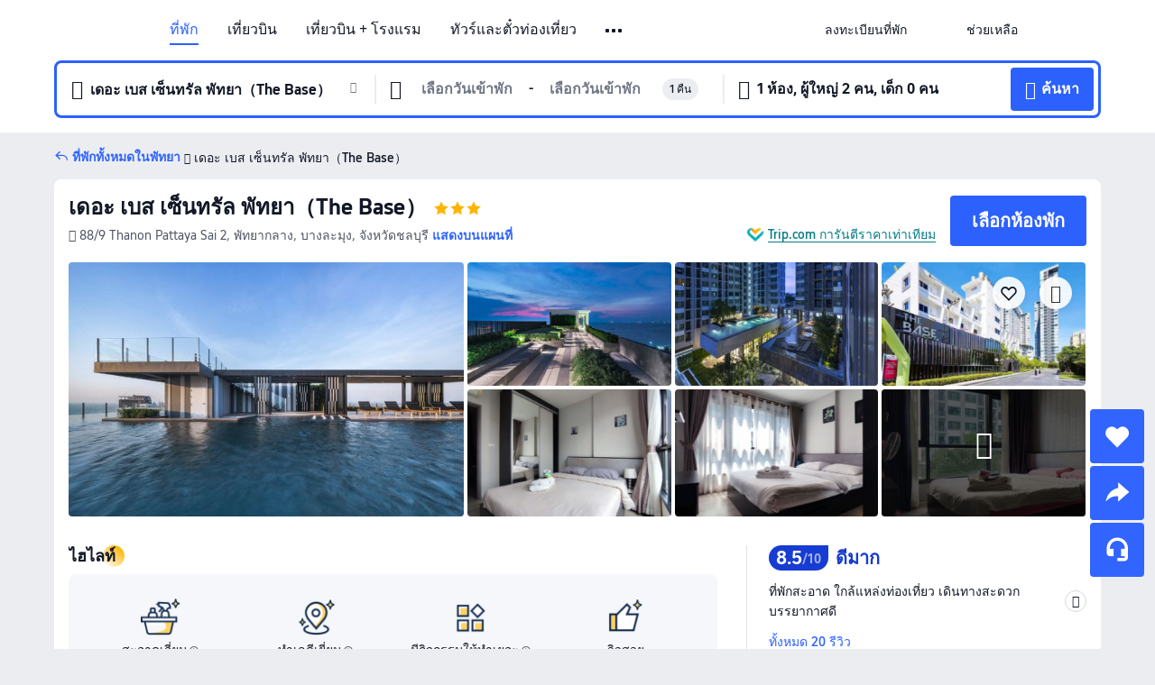

--- FILE ---
content_type: text/html; charset=utf-8
request_url: https://th.trip.com/hotels/pattaya-hotel-detail-31539710/pattaya-base-seascape-apartment/
body_size: 70731
content:
<!DOCTYPE html><html lang="th-TH" data-cargo="locale:th-TH,language:th,currency:THB,contextType:online,site:TH,group:Trip,country:TH"><head><meta charSet="utf-8"/><link rel="preconnect" href="https://ak-d.tripcdn.com/"/><link rel="preconnect" href="https://aw-d.tripcdn.com/"/><link rel="preload" href="https://aw-s.tripcdn.com/modules/ibu/online-assets/TripGeom-Regular.ba9c64b894f5e19551d23b37a07ba0a4.woff2" as="font" crossorigin="" fetchpriority="high"/><link rel="preload" href="https://aw-s.tripcdn.com/modules/ibu/online-assets/TripGeom-Medium.c01bb95e18e1b0d0137ff80b79b97a38.woff2" as="font" crossorigin="" fetchpriority="high"/><link rel="preload" href="https://aw-s.tripcdn.com/modules/ibu/online-assets/TripGeom-Bold.9e9e0eb59209311df954413ff4957cbb.woff2" as="font" crossorigin="" fetchpriority="high"/><link rel="preload" href="https://aw-s.tripcdn.com/NFES/trip-hotel-online/1769074492117/_next/serverStatic/font/iconfont.woff2" as="font" crossorigin="" fetchpriority="low"/><link rel="stylesheet" href="https://aw-s.tripcdn.com/NFES/trip-hotel-online/1769074492117/_next/static/css/c0613953d67c03d0.css" crossorigin="anonymous" data-precedence="high"/><link rel="stylesheet" href="https://aw-s.tripcdn.com/NFES/trip-hotel-online/1769074492117/_next/static/css/082c0e64ad1c9dfa.css" crossorigin="anonymous" data-precedence="high"/><link rel="stylesheet" href="https://aw-s.tripcdn.com/NFES/trip-hotel-online/1769074492117/_next/static/css/b35f9c0397f5e7aa.css" crossorigin="anonymous" data-precedence="high"/><link rel="stylesheet" href="https://aw-s.tripcdn.com/NFES/trip-hotel-online/1769074492117/_next/static/css/6a6ed5a9de936fab.css" crossorigin="anonymous" data-precedence="high"/><link rel="stylesheet" href="https://aw-s.tripcdn.com/NFES/trip-hotel-online/1769074492117/_next/static/css/2a15b9cf23c4d936.css" crossorigin="anonymous" data-precedence="high"/><link rel="stylesheet" href="https://aw-s.tripcdn.com/NFES/trip-hotel-online/1769074492117/_next/static/css/2545792b8732a947.css" crossorigin="anonymous" data-precedence="high"/><link rel="preload" as="style" href="https://aw-s.tripcdn.com/modules/ibu/ibu-public-component-umd/style.b7b60106e8e8a07d9ee0e3ec624de507.css" crossorigin="anonymous"/><link rel="preload" as="style" href="https://aw-s.tripcdn.com/modules/ibu/online-assets/font.ddfdb9c8916dd1ec37cbf52f9391aca5.css" crossorigin="anonymous"/><link rel="preload" href="https://pages.trip.com/Hotels/libs/sdt/sdt.min.0.0.9.js" as="script"/><link rel="preload" href="https://ak-s-cw.tripcdn.com/NFES/trip-hotel-online/1769074492117/_next/static/chunks/app/detail/page-ecbdcd5cf33051c6.js" as="script"/><link rel="preload" href="//ak-s.tripcdn.com/modules/hotel/hotel-spider-defence-new/sdt.1004-common.min.1589d4c8f1f0c32bbeb180195d34e6b4.js" as="script"/><meta name="viewport" content="width=device-width, initial-scale=1"/><link rel="preload" href="https://ak-d.tripcdn.com/images/200h12000000sezi400B7_R_960_660_R5_D.jpg" as="image" fetchpriority="high"/><title>เดอะ เบส เซ็นทรัล พัทยา（The Base） - ราคาพิเศษ &amp; ดีลสุดคุ้ม 2026 | Trip.com</title><meta name="description" content="จองเดอะ เบส เซ็นทรัล พัทยา（The Base） ราคาพิเศษใน Trip.com อ่านรีวิวจากผู้เข้าพักจริง พร้อมรับส่วนลดสุดคุ้ม จองง่าย แถมได้ Trip Coins ด้วย!"/><meta name="keywords" content="เดอะ เบส เซ็นทรัล พัทยา（The Base）"/><meta property="og:type" content="website"/><meta property="og:title" content="เดอะ เบส เซ็นทรัล พัทยา（The Base） - ราคาพิเศษ &amp; ดีลสุดคุ้ม 2026 | Trip.com"/><meta property="og:description" content="จองเดอะ เบส เซ็นทรัล พัทยา（The Base） ราคาพิเศษใน Trip.com อ่านรีวิวจากผู้เข้าพักจริง พร้อมรับส่วนลดสุดคุ้ม จองง่าย แถมได้ Trip Coins ด้วย!"/><meta property="og:url" content="https://th.trip.com/hotels/pattaya-hotel-detail-31539710/pattaya-base-seascape-apartment/"/><meta property="og:image" content="https://ak-d.tripcdn.com/images/200h12000000sezi400B7_R_960_660_R5_D.jpg"/><meta property="og:site_name" content="Pattaya-Base-Seascape-Apartment"/><link rel="alternate" href="https://www.trip.com/hotels/pattaya-hotel-detail-31539710/pattaya-base-seascape-apartment/" hrefLang="x-default"/><link rel="alternate" href="https://uk.trip.com/hotels/pattaya-hotel-detail-31539710/pattaya-base-seascape-apartment/" hrefLang="en-GB"/><link rel="alternate" href="https://hk.trip.com/hotels/pattaya-hotel-detail-31539710/pattaya-base-seascape-apartment/" hrefLang="zh-Hant-HK"/><link rel="alternate" href="https://kr.trip.com/hotels/pattaya-hotel-detail-31539710/pattaya-base-seascape-apartment/" hrefLang="ko"/><link rel="alternate" href="https://jp.trip.com/hotels/pattaya-hotel-detail-31539710/pattaya-base-seascape-apartment/" hrefLang="ja"/><link rel="alternate" href="https://sg.trip.com/hotels/pattaya-hotel-detail-31539710/pattaya-base-seascape-apartment/" hrefLang="en-SG"/><link rel="alternate" href="https://au.trip.com/hotels/pattaya-hotel-detail-31539710/pattaya-base-seascape-apartment/" hrefLang="en-AU"/><link rel="alternate" href="https://de.trip.com/hotels/pattaya-hotel-detail-31539710/pattaya-base-seascape-apartment/" hrefLang="de"/><link rel="alternate" href="https://fr.trip.com/hotels/pattaya-hotel-detail-31539710/pattaya-base-seascape-apartment/" hrefLang="fr"/><link rel="alternate" href="https://es.trip.com/hotels/pattaya-hotel-detail-31539710/pattaya-base-seascape-apartment/" hrefLang="es"/><link rel="alternate" href="https://it.trip.com/hotels/pattaya-hotel-detail-31539710/pattaya-base-seascape-apartment/" hrefLang="it"/><link rel="alternate" href="https://ru.trip.com/hotels/pattaya-hotel-detail-31539710/pattaya-base-seascape-apartment/" hrefLang="ru"/><link rel="alternate" href="https://th.trip.com/hotels/pattaya-hotel-detail-31539710/pattaya-base-seascape-apartment/" hrefLang="th"/><link rel="alternate" href="https://id.trip.com/hotels/pattaya-hotel-detail-31539710/pattaya-base-seascape-apartment/" hrefLang="id"/><link rel="alternate" href="https://my.trip.com/hotels/pattaya-hotel-detail-31539710/pattaya-base-seascape-apartment/" hrefLang="ms"/><link rel="alternate" href="https://vn.trip.com/hotels/pattaya-hotel-detail-31539710/pattaya-base-seascape-apartment/" hrefLang="vi"/><link rel="alternate" href="https://nl.trip.com/hotels/pattaya-hotel-detail-31539710/pattaya-base-seascape-apartment/" hrefLang="nl"/><link rel="alternate" href="https://pl.trip.com/hotels/pattaya-hotel-detail-31539710/pattaya-base-seascape-apartment/" hrefLang="pl"/><link rel="alternate" href="https://gr.trip.com/hotels/pattaya-hotel-detail-31539710/pattaya-base-seascape-apartment/" hrefLang="el"/><link rel="alternate" href="https://tr.trip.com/hotels/pattaya-hotel-detail-31539710/pattaya-base-seascape-apartment/" hrefLang="tr"/><link rel="alternate" href="https://br.trip.com/hotels/pattaya-hotel-detail-31539710/pattaya-base-seascape-apartment/" hrefLang="pt-BR"/><link rel="alternate" href="https://tw.trip.com/hotels/pattaya-hotel-detail-31539710/pattaya-base-seascape-apartment/" hrefLang="zh-Hant-TW"/><link rel="alternate" href="https://nz.trip.com/hotels/pattaya-hotel-detail-31539710/pattaya-base-seascape-apartment/" hrefLang="en-NZ"/><link rel="alternate" href="https://ca.trip.com/hotels/pattaya-hotel-detail-31539710/pattaya-base-seascape-apartment/" hrefLang="en-CA"/><link rel="alternate" href="https://us.trip.com/hotels/pattaya-hotel-detail-31539710/pattaya-base-seascape-apartment/" hrefLang="en-US"/><link rel="alternate" href="https://pk.trip.com/hotels/pattaya-hotel-detail-31539710/pattaya-base-seascape-apartment/" hrefLang="en-PK"/><link rel="alternate" href="https://in.trip.com/hotels/pattaya-hotel-detail-31539710/pattaya-base-seascape-apartment/" hrefLang="en-IN"/><link rel="alternate" href="https://sa.trip.com/hotels/pattaya-hotel-detail-31539710/pattaya-base-seascape-apartment/" hrefLang="ar-SA"/><link rel="alternate" href="https://ae.trip.com/hotels/pattaya-hotel-detail-31539710/pattaya-base-seascape-apartment/" hrefLang="en-AE"/><link rel="alternate" href="https://at.trip.com/hotels/pattaya-hotel-detail-31539710/pattaya-base-seascape-apartment/" hrefLang="de-AT"/><link rel="alternate" href="https://dk.trip.com/hotels/pattaya-hotel-detail-31539710/pattaya-base-seascape-apartment/" hrefLang="da"/><link rel="alternate" href="https://fi.trip.com/hotels/pattaya-hotel-detail-31539710/pattaya-base-seascape-apartment/" hrefLang="fi"/><link rel="alternate" href="https://mx.trip.com/hotels/pattaya-hotel-detail-31539710/pattaya-base-seascape-apartment/" hrefLang="es-MX"/><link rel="alternate" href="https://ph.trip.com/hotels/pattaya-hotel-detail-31539710/pattaya-base-seascape-apartment/" hrefLang="en-PH"/><link rel="alternate" href="https://pt.trip.com/hotels/pattaya-hotel-detail-31539710/pattaya-base-seascape-apartment/" hrefLang="pt"/><link rel="alternate" href="https://se.trip.com/hotels/pattaya-hotel-detail-31539710/pattaya-base-seascape-apartment/" hrefLang="sv"/><link rel="canonical" href="https://th.trip.com/hotels/pattaya-hotel-detail-31539710/pattaya-base-seascape-apartment/"/><script type="text/javascript">window.UBT_BIZCONFIG={isLoadRMS:false}</script><link rel="stylesheet" href="https://aw-s.tripcdn.com/modules/ibu/ibu-public-component-umd/style.b7b60106e8e8a07d9ee0e3ec624de507.css" crossorigin="anonymous"/><script src="https://aw-s.tripcdn.com/modules/ibu/ibu-public-component-umd/production.min.e60ad7659c4307455a5d16ce5eb7707d.js" crossorigin="anonymous"></script><script src="https://aw-s.tripcdn.com/modules/ibu/gtm-loader/gtm-loader.131ef8b57f3d288725f3c2c14517cd74.js"></script><link rel="stylesheet" href="https://aw-s.tripcdn.com/modules/ibu/online-assets/font.ddfdb9c8916dd1ec37cbf52f9391aca5.css" crossorigin="anonymous"/><script type="application/ld+json">{"@type":"Hotel","name":"เดอะ เบส เซ็นทรัล พัทยา（The Base）(Pattaya Base Seascape Apartment)","address":{"postalCode":"","addressLocality":"88/9 Thanon Pattaya Sai 2, พัทยากลาง","streetAddress":"88/9 Thanon Pattaya Sai 2, พัทยากลาง, บางละมุง, จังหวัดชลบุรี","addressRegion":"พัทยา","addressCountry":"ไทย","@type":"PostalAddress"},"image":"https://ak-d.tripcdn.com/images/200h12000000sezi400B7_R_960_660_R5_D.jpg","@context":"http://schema.org","aggregateRating":{"bestRating":5,"@type":"AggregateRating","reviewCount":"20","ratingValue":"4.2"},"priceRange":"เริ่มต้น ฿ 1,726","url":"https://www.trip.com/hotels/pattaya-hotel-detail-31539710/pattaya-base-seascape-apartment/"}</script><script type="application/ld+json">{"@context":"https://schema.org","@type":"BreadcrumbList","itemListElement":[{"@type":"ListItem","position":1,"name":"Trip.com","item":"https://th.trip.com"},{"@type":"ListItem","position":2,"name":"โรงแรม","item":"https://th.trip.com/hotels/"},{"@type":"ListItem","position":3,"name":"โรงแรม ไทย","item":"https://th.trip.com/hotels/country/thailand.html"},{"@type":"ListItem","position":4,"name":"โรงแรม พัทยา","item":"https://th.trip.com/hotels/pattaya-hotels-list-622/"},{"@type":"ListItem","position":5,"name":"เดอะ เบส เซ็นทรัล พัทยา（The Base）","item":""}]}</script><script type="application/ld+json">{"@context":"https://schema.org","@type":"FAQPage","mainEntity":[{"@type":"Question","name":"เวลาเช็คอินและเช็คเอาท์ของเดอะ เบส เซ็นทรัล พัทยา（The Base）","acceptedAnswer":{"@type":"Answer","text":"เวลาเช็คอินของเดอะ เบส เซ็นทรัล พัทยา（The Base）: 15:00 และเวลาเช็คเอาท์:12:00"}},{"@type":"Question","name":"เดอะ เบส เซ็นทรัล พัทยา（The Base） มีบริการอาหารเช้าหรือไม่?","acceptedAnswer":{"@type":"Answer","text":"เดอะ เบส เซ็นทรัล พัทยา（The Base） ไม่มีบริการอาหารเช้า"}},{"@type":"Question","name":"เดอะ เบส เซ็นทรัล พัทยา（The Base） มีบริการร้านอาหารหรือไม่?","acceptedAnswer":{"@type":"Answer","text":"เดอะ เบส เซ็นทรัล พัทยา（The Base） ไม่มีบริการร้านอาหาร"}},{"@type":"Question","name":"นำสัตว์เลี้ยงเข้าไปเดอะ เบส เซ็นทรัล พัทยา（The Base）ได้ไหม?","acceptedAnswer":{"@type":"Answer","text":"เดอะ เบส เซ็นทรัล พัทยา（The Base） ไม่อนุญาตให้นำสัตว์เลี้ยงเข้าพัก"}},{"@type":"Question","name":"เดอะ เบส เซ็นทรัล พัทยา（The Base） มีบริการสระว่ายน้ำหรือไม่?","acceptedAnswer":{"@type":"Answer","text":"เดอะ เบส เซ็นทรัล พัทยา（The Base） มีบริการสระว่ายน้ำ"}},{"@type":"Question","name":"เดอะ เบส เซ็นทรัล พัทยา（The Base） มีบริการรับส่งสนามบินหรือไม่?","acceptedAnswer":{"@type":"Answer","text":"เดอะ เบส เซ็นทรัล พัทยา（The Base） ไม่มีบริการรับส่งสนามบิน"}},{"@type":"Question","name":"เดอะ เบส เซ็นทรัล พัทยา（The Base） อยู่ใกล้สนามบินอะไร?","acceptedAnswer":{"@type":"Answer","text":"สนามบินที่ใกล้ที่สุดคือ ท่าอากาศยานนานาชาติอู่ตะเภา ระยอง-พัทยา ประมาณ 47 นาทีจากโรงแรมโดยรถยนต์ (48.1กม.)"}}]}</script><link rel="preload" href="https://aw-s.tripcdn.com/ares/api/cc?f=locale%2Fv3%2F100043054%2Fth-TH.js%2C%2Flocale%2Fv3%2F6002%2Fth-TH.js%2C%2Flocale%2Fv3%2F6001%2Fth-TH.js%2C%2Flocale%2Fv3%2F330151%2Fth-TH.js%2C%2Flocale%2Fv3%2F330153%2Fth-TH.js%2C%2Flocale%2Fv3%2F100015471%2Fth-TH.js%2C%2Flocale%2Fv3%2F100009239%2Fth-TH.js%2C%2Flocale%2Fv3%2F37666%2Fth-TH.js%2C%2Flocale%2Fv3%2F100015469%2Fth-TH.js%2C%2Flocale%2Fv3%2F33000032%2Fth-TH.js%2C%2Flocale%2Fv3%2F33000006%2Fth-TH.js%2C%2Flocale%2Fv3%2F33000018%2Fth-TH.js%2C%2Flocale%2Fv3%2F33000015%2Fth-TH.js%2C%2Flocale%2Fv3%2F33000010%2Fth-TH.js%2C%2Flocale%2Fv3%2F6005%2Fth-TH.js%2C%2Flocale%2Fv3%2F37100%2Fth-TH.js%2C%2Flocale%2Fv3%2F37007%2Fth-TH.js&amp;etagc=f2d6e6683781de7b2cfccdff5ea7f72f&amp;defaultNfesId=100043054" as="script" crossorigin="anonymous"/><script id="webcore_internal" type="application/json" crossorigin="anonymous">{"rootMessageId":"100043054-0a98d650-491572-129606"}</script><script src="https://aw-s.tripcdn.com/NFES/trip-hotel-online/1769074492117/_next/static/chunks/polyfills-c67a75d1b6f99dc8.js" crossorigin="anonymous" nomodule=""></script></head><body dir="ltr" class="ibu-hotel-online-tripgeom" data-domain="ak"><div id="hp_container" class=""><div id="ibu_hotel_header"><div class="mc-hd mc-hd__th-th mc-hd_line mc-hd_theme_white mc-hd-single_row" role="banner"><div class="mc-hd__inner"><div class="mc-hd__flex-con clear-float"><div class="mc-hd__logo-con mc-hd__logo-con-th-TH"><div class="mc-hd__trip-logo-placeholder"></div></div><div class="mc-hd__nav-single-row"><div class="mc-hd__nav-con 3010 mc-hd__nav-loading" id="ibuHeaderChannels"><ul class="mc-hd__nav"><li class="mc-hd__nav-item mc-hd__nav-item-hotels" data-fold="false"><a id="header_action_nav_hotels" class="mc-hd__nav-lnk is-active" title="ที่พัก" aria-label="ที่พัก" aria-hidden="false" href="/hotels/?locale=th-TH&amp;curr=THB">ที่พัก</a></li><li class="mc-hd__nav-item mc-hd__nav-item-flights" data-fold="false"><a id="header_action_nav_flights" class="mc-hd__nav-lnk" title="เที่ยวบิน" aria-label="เที่ยวบิน" aria-hidden="false" href="/flights/?locale=th-TH&amp;curr=THB">เที่ยวบิน</a></li><li class="mc-hd__nav-item mc-hd__nav-item-packages" data-fold="false"><a id="header_action_nav_packages" class="mc-hd__nav-lnk" title="เที่ยวบิน + โรงแรม" aria-label="เที่ยวบิน + โรงแรม" aria-hidden="false" href="/packages/?sourceFrom=IBUBundle_home&amp;locale=th-TH&amp;curr=THB">เที่ยวบิน + โรงแรม</a></li><li class="mc-hd__nav-item mc-hd__nav-item-wth-sub mc-hd__nav-item-ttd" data-fold="false"><a id="header_action_nav_ttd" class="mc-hd__nav-lnk" title="ทัวร์และตั๋วท่องเที่ยว" aria-label="ทัวร์และตั๋วท่องเที่ยว" aria-hidden="false" href="/things-to-do/ttd-home/?ctm_ref=vactang_page_23810&amp;locale=th-TH&amp;curr=THB">ทัวร์และตั๋วท่องเที่ยว</a><ul class="mc-hd__nav-item-sub" role="group"><li tabindex="-1" role="menuitem"><a id="header_action_nav_tnt" href="/things-to-do/ttd-home/?ctm_ref=vactang_page_23810&amp;locale=th-TH&amp;curr=THB" class="mc-hd__sub-nav-lnk" tabindex="-1" data-parent="ttd" data-index="0" aria-label="ทัวร์และตั๋วท่องเที่ยว" aria-hidden="false">ทัวร์และตั๋วท่องเที่ยว</a></li><li tabindex="-1" role="menuitem"><a id="header_action_nav_esim" href="/sale/w/10229/esim.html?locale=th-TH&amp;curr=THB" class="mc-hd__sub-nav-lnk" tabindex="-1" data-parent="ttd" data-index="1" aria-label="eSIM &amp; SIM" aria-hidden="false">eSIM &amp; SIM</a></li></ul></li><li class="mc-hd__nav-item mc-hd__nav-item-wth-sub mc-hd__nav-item-travelinspiration" data-fold="false"><span id="header_action_nav_travelinspiration" class="mc-hd__nav-lnk" title="แรงบันดาลใจในการเดินทาง" aria-label="แรงบันดาลใจในการเดินทาง" aria-hidden="false" tabindex="0" role="link">แรงบันดาลใจในการเดินทาง</span><ul class="mc-hd__nav-item-sub" role="group"><li tabindex="-1" role="menuitem"><a id="header_action_nav_travelguide" href="/travel-guide/?locale=th-TH&amp;curr=THB" class="mc-hd__sub-nav-lnk" tabindex="-1" data-parent="travelinspiration" data-index="0" aria-label="คู่มือท่องเที่ยว" aria-hidden="false">คู่มือท่องเที่ยว</a></li><li tabindex="-1" role="menuitem"><a id="header_action_nav_tripbest" href="/toplist/tripbest/home?locale=th-TH&amp;curr=THB" class="mc-hd__sub-nav-lnk" tabindex="-1" data-parent="travelinspiration" data-index="1" aria-label="Trip.Best" aria-hidden="false">Trip.Best</a></li></ul></li><li class="mc-hd__nav-item mc-hd__nav-item-tripmap" data-fold="false"><a id="header_action_nav_tripmap" class="mc-hd__nav-lnk" title="แผนที่" aria-label="แผนที่" aria-hidden="false" href="/webapp/tripmap/travel?entranceId=Triponlinehomeside&amp;locale=th-TH&amp;curr=THB">แผนที่</a></li><li class="mc-hd__nav-item mc-hd__nav-item-trains" data-fold="false"><a id="header_action_nav_trains" class="mc-hd__nav-lnk" title="รถไฟ" aria-label="รถไฟ" aria-hidden="false" href="/trains/?locale=th-TH&amp;curr=THB">รถไฟ</a></li><li class="mc-hd__nav-item mc-hd__nav-item-wth-sub mc-hd__nav-item-cars" data-fold="false"><span id="header_action_nav_cars" class="mc-hd__nav-lnk" title="บริการรถยนต์" aria-label="บริการรถยนต์" aria-hidden="false" tabindex="0" role="link">บริการรถยนต์</span><ul class="mc-hd__nav-item-sub" role="group"><li tabindex="-1" role="menuitem"><a id="header_action_nav_carhire" href="/carhire/?channelid=14409&amp;locale=th-TH&amp;curr=THB" class="mc-hd__sub-nav-lnk" tabindex="-1" data-parent="cars" data-index="0" aria-label="รถเช่า" aria-hidden="false">รถเช่า</a></li><li tabindex="-1" role="menuitem"><a id="header_action_nav_airporttransfers" href="/airport-transfers/?locale=th-TH&amp;curr=THB" class="mc-hd__sub-nav-lnk" tabindex="-1" data-parent="cars" data-index="1" aria-label="บริการรับส่งสนามบิน" aria-hidden="false">บริการรับส่งสนามบิน</a></li></ul></li><li class="mc-hd__nav-item mc-hd__nav-item-giftcard" data-fold="false"><a id="header_action_nav_giftcard" class="mc-hd__nav-lnk" title="บัตรของขวัญ" aria-label="บัตรของขวัญ" aria-hidden="false" href="/giftcard?locale=th-TH&amp;curr=THB">บัตรของขวัญ</a></li><li class="mc-hd__nav-item mc-hd__nav-item-insurance" data-fold="false"><a id="header_action_nav_insurance" class="mc-hd__nav-lnk" title="ประกันเดินทาง" aria-label="ประกันเดินทาง" aria-hidden="false" href="/insurance?bid=1&amp;cid=2&amp;pid=1&amp;locale=th-TH&amp;curr=THB">ประกันเดินทาง</a></li><li class="mc-hd__nav-item mc-hd__nav-item-cruises" data-fold="false"><a id="header_action_nav_cruises" class="mc-hd__nav-lnk" title="เรือสำราญ" aria-label="เรือสำราญ" aria-hidden="false" href="/cruises?locale=th-TH&amp;curr=THB">เรือสำราญ</a></li><li class="mc-hd__nav-item mc-hd__nav-item-privatetours" data-fold="false"><a id="header_action_nav_privatetours" class="mc-hd__nav-lnk" title="ทัวร์ส่วนตัว" aria-label="ทัวร์ส่วนตัว" aria-hidden="false" href="/package-tours/private-tours?locale=th-TH&amp;curr=THB">ทัวร์ส่วนตัว</a></li><li class="mc-hd__nav-item mc-hd__nav-item-tripcoins" data-fold="false"><a id="header_action_nav_tripcoins" class="mc-hd__nav-lnk" title="Trip.com Rewards" aria-label="Trip.com Rewards" aria-hidden="false" href="/customer/loyalty/?locale=th-TH&amp;curr=THB">Trip.com Rewards</a></li><li class="mc-hd__nav-item mc-hd__nav-item-sales" data-fold="false"><a id="header_action_nav_sales" class="mc-hd__nav-lnk" title="ดีลพิเศษ" aria-label="ดีลพิเศษ" aria-hidden="false" href="/sale/deals/?locale=th-TH&amp;curr=THB">ดีลพิเศษ</a></li></ul></div></div><div class="mc-hd__func-con" id="ibuHeaderMenu"><div class="mc-hd__func"><div class="mc-hd__option-app-placeholder">แอป</div><div class="mc-hd__option"><div class="mc-hd__entry" aria-label="ลงทะเบียนที่พัก" tabindex="0" role="link"><span aria-hidden="true" title="ลงทะเบียนที่พัก">ลงทะเบียนที่พัก</span><i class="fi fi-Hotels"></i></div></div><div class="mc-hd__option mc-hd__option__selector"><div class="mc-hd__selector mc-lhd-menu-selector" tabindex="0" role="button" aria-haspopup="dialog" aria-label="ภาษา/สกุลเงิน"><div class="mc-lhd-menu-selector-locale-con" style="padding:8px" aria-hidden="true"><div class="mc-lhd-menu-selector-locale th_th"><i class="locale-icon flag-th-TH"></i></div></div></div></div><div class="mc-hd__option"><div class="mc-hd__help" tabindex="0" aria-label="ช่วยเหลือ" role="link"><span aria-hidden="true" title="ช่วยเหลือ">ช่วยเหลือ</span><i class="fi fi-ic_help"></i></div></div><div class="mc-hd__search-booking-placeholder">ค้นหาการจอง</div><div class="mc-lhd-menu-account mc-lhd-account-nologin" style="display:none"></div></div></div></div></div></div><script>if (typeof Object.assign !== 'function') {window._assignObject = function(t, s) {for (var k in s) { t[k] = s[k] }; return t }; }else { window._assignObject = Object.assign } window.__CARGO_DATA__ = _assignObject(window.__CARGO_DATA__ || {}, {"channelmetauoe1":[{"channel":"home","source":"flights","value":"{\"displayName\":\"Home\",\"displayNameSharkKey\":\"ButtonText_Home\",\"path\":\"\"}"},{"channel":"hotels","source":"flights","value":"{\"displayName\":\"Hotels\",\"displayNameSharkKey\":\"ButtonText_Hotel\",\"path\":\"/hotels/\",\"icon\":\"fi-hotel_new\",\"groupId\":1}"},{"channel":"flights","source":"flights","value":"{\"displayName\":\"Flights\",\"displayNameSharkKey\":\"ButtonText_Flights\",\"path\":\"/flights/\",\"icon\":\"fi-flight\",\"groupId\":1}"},{"channel":"trains","source":"flights","value":"{\"displayName\":\"Trains\",\"displayNameSharkKey\":\"ButtonText_Trains\",\"path\":\"/trains/\",\"icon\":\"fi-train\",\"groupId\":1}"},{"channel":"ttd","source":"flights","value":"{\"displayName\":\"TNT\",\"displayNameSharkKey\":\"ButtonText_TTD\",\"path\":\"/things-to-do/ttd-home/?ctm_ref=vactang_page_23810\",\"icon\":\"fi-ic_tnt\",\"groupId\":1}"},{"channel":"travelguide","source":"flights","value":"{\"displayName\":\"Attractions\",\"displayNameSharkKey\":\"ButtonText_TravelGuide\",\"path\":\"/travel-guide/\",\"icon\":\"fi-destination\",\"parent\":\"travelinspiration\",\"groupId\":3}"},{"channel":"carhire","source":"flights","value":"{\"displayName\":\"Car Rentals\",\"displayNameSharkKey\":\"ButtonText_Carhire\",\"path\":\"/carhire/?channelid=14409\",\"parent\":\"cars\",\"icon\":\"fi-car\",\"groupId\":1}"},{"channel":"airporttransfers","source":"flights","value":"{\"displayName\":\"Airport Transfers\",\"displayNameSharkKey\":\"ButtonText_AirportTransfers\",\"path\":\"/airport-transfers/\",\"parent\":\"cars\",\"icon\":\"fi-airport-transfer\",\"groupId\":1}"},{"channel":"cars","source":"flights","value":"{\"displayName\":\"Cars\",\"displayNameSharkKey\":\"ButtonText_Cars\",\"path\":\"\",\"icon\":\"fi-ic_carrental\",\"groupId\":1}"},{"channel":"sales","source":"flights","value":"{\"displayName\":\"Deals\",\"displayNameSharkKey\":\"ButtonText_Deals\",\"path\":\"/sale/deals/\",\"icon\":\"fi-a-ic_deal21x\",\"groupId\":3}"},{"channel":"tripcoins","source":"flights","value":"{\"displayName\":\"Trip Rewards\",\"displayNameSharkKey\":\"ButtonText_TripRewards\",\"path\":\"/customer/loyalty/\",\"icon\":\"fi-a-TripCoins\",\"groupId\":4}"},{"channel":"giftcard","source":"flights","value":"{\"displayName\":\"GiftCard\",\"displayNameSharkKey\":\"ButtonText_GiftCard\",\"path\":\"/giftcard\",\"icon\":\"fi-ic_giftcard\",\"groupId\":2}"},{"channel":"cruises","source":"flights","value":"{\"displayName\":\"Cruises\",\"displayNameSharkKey\":\"ButtonText_Cruises\",\"path\":\"/cruises\",\"icon\":\"fi-ic_BU_cruises\",\"groupId\":2}"},{"channel":"others","source":"flights","value":"{\"path\":\"/sale/w/1744/singaporediscovers.html?locale=en_sg\",\"displayName\":\"SingapoRediscovers Vouchers\",\"displayNameSharkKey\":\"key_channel_sg_vouchers\"}"},{"channel":"packages","source":"flights","value":"{\"displayName\":\"Bundle\",\"displayNameSharkKey\":\"ButtonText_Bundle\",\"path\":\"/packages/?sourceFrom=IBUBundle_home\",\"icon\":\"fi-ic_bundle\",\"groupId\":1}"},{"channel":"customtrips","source":"flights","value":"{\"displayName\":\"Custom Trips\",\"displayNameSharkKey\":\"ButtonText_CustomTrip\",\"path\":\"/custom-trips/index\",\"icon\":\"fi-a-ic_BU_customtrips\",\"groupId\":2}"},{"channel":"insurance","source":"flights","value":"{\"displayName\":\"Insurance\",\"displayNameSharkKey\":\"ButtonText_Insurance\",\"path\":\"/insurance?bid=1&cid=2&pid=1\",\"icon\":\"fi-ic_insurance\",\"groupId\":2}"},{"channel":"tnt","source":"flights","value":"{\"displayName\":\"tnt\",\"displayNameSharkKey\":\"ButtonText_TTD\",\"path\":\"/things-to-do/ttd-home/?ctm_ref=vactang_page_23810\",\"parent\":\"ttd\",\"icon\":\"fi-ic_tnt\",\"groupId\":1}"},{"channel":"esim","source":"flights","value":"{\"displayName\":\"eSIM\",\"displayNameSharkKey\":\"ButtonText_eSim\",\"path\":\"/sale/w/10229/esim.html\",\"parent\":\"ttd\",\"groupId\":1}"},{"channel":"tripmap","source":"flights","value":"{\"displayName\":\"Map\",\"displayNameSharkKey\":\"ButtonText_Map\",\"path\":\"/webapp/tripmap/travel?entranceId=Triponlinehomeside\",\"icon\":\"fi-a-itinerarymap\",\"groupId\":3}"},{"channel":"travelinspiration","source":"flights","value":"{\"displayName\":\"TravelInspiration\",\"displayNameSharkKey\":\"ButtonText_TravelInspiration\",\"path\":\"\",\"icon\":\"fi-destination\",\"groupId\":3}"},{"channel":"tripbest","source":"flights","value":"{\"displayName\":\"TripBest\",\"displayNameSharkKey\":\"ButtonText_TripBest\",\"path\":\"/toplist/tripbest/home\",\"icon\":\"fi-destination\",\"parent\":\"travelinspiration\",\"groupId\":3}"},{"channel":"tripplanner","source":"flights","value":"{\"displayName\":\"TripPlanner\",\"displayNameSharkKey\":\"ButtonText_TripPlanner\",\"path\":\"/webapp/tripmap/tripplanner?source=t_online_homepage\",\"groupId\":3,\"iconUrl\":\"https://dimg04.tripcdn.com/images/05E1712000o6ljnud70A3.svg\",\"activeIconUrl\":\"https://dimg04.tripcdn.com/images/05E3c12000nm1joaw5B34.png\"}"},{"channel":"grouptours","source":"flights","value":"{\"displayName\":\"Group Tours\",\"displayNameSharkKey\":\"ButtonText_GroupTours\",\"path\":\"/package-tours/group-tours\",\"groupId\":2,\"iconUrl\":\"https://dimg04.tripcdn.com/images/05E6i12000nn4rqq27CB1.svg\",\"activeIconUrl\":\"https://dimg04.tripcdn.com/images/05E6i12000nn4rqq27CB1.svg\"}"},{"channel":"privatetours","source":"flights","value":"{\"displayName\":\"Private Tours\",\"displayNameSharkKey\":\"ButtonText_PrivateTours\",\"path\":\"/package-tours/private-tours\",\"groupId\":2,\"iconUrl\":\"https://dimg04.tripcdn.com/images/05E4612000nn4rnod1150.svg\",\"activeIconUrl\":\"https://dimg04.tripcdn.com/images/05E4612000nn4rnod1150.svg\"}"}],"locale":"th-TH","onlinechannelscththe1":[{"locale":"th-TH","channel":"hotels","value":"1"},{"locale":"th-TH","channel":"flights","value":"1"},{"locale":"th-TH","channel":"packages","value":"1"},{"locale":"th-TH","channel":"ttd","value":"1"},{"locale":"th-TH","channel":"tnt","value":"1"},{"locale":"th-TH","channel":"esim","value":"1"},{"locale":"th-TH","channel":"travelinspiration","value":"1"},{"locale":"th-TH","channel":"travelguide","value":"1"},{"locale":"th-TH","channel":"tripbest","value":"1"},{"locale":"th-TH","channel":"tripmap","value":"1"},{"locale":"th-TH","channel":"trains","value":"1"},{"locale":"th-TH","channel":"cars","value":"1"},{"locale":"th-TH","channel":"carhire","value":"1"},{"locale":"th-TH","channel":"airporttransfers","value":"1"},{"locale":"th-TH","channel":"giftcard","value":"1"},{"locale":"th-TH","channel":"insurance","value":"1"},{"locale":"th-TH","channel":"cruises","value":"1"},{"locale":"th-TH","channel":"privatetours","value":"1"},{"locale":"th-TH","channel":"tripcoins","value":"1"},{"locale":"th-TH","channel":"sales","value":"1"}],"menumetacththe0":"{\"entry\":{\"url\":\"/list-your-property?channel=21\",\"displaySharkKey\":\"key_header_entry\"},\"help\":{\"mode\":\"entry\",\"url\":\"/pages/support\"},\"mybooking\":{\"url\":\"/order/all\",\"displaySharkKey\":\"V3_Profile_MyOrders\"}}","loginmenue0":"{\"menu\":[{\"show\":true,\"displayName\":\"My Bookings\",\"displayNameSharkKey\":\"V3_Profile_MyOrders\",\"include\":\"all\",\"link\":\"/order/all\",\"id\":\"booking\"},{\"show\":false,\"displayName\":\"Trip Coins\",\"displayNameSharkKey\":\"V3_Profile_Points\",\"include\":\"all\",\"showByLocale\":\"en-ca,da-dk,fi-fi,uk-ua,pt-pt,es-mx,sv-se,nl-nl,pl-pl,en-sg,ja-jp,ko-kr,en-hk,zh-hk,de-de,fr-fr,es-es,ru-ru,id-id,en-id,th-th,en-th,ms-my,en-my,en-au,en-xx,en-us,es-us,tr-tr,en-ie,de-at,de-ch,fr-ch,nl-be,en-be,fr-be,en-il,pt-br,el-gr,en-ae,en-sa,en-nz,en-gb,it-it,vi-vn,en-ph,en-in,en-pk,en-kw,en-qa,en-om,en-bh,en-kh,ru-az,ru-by,ru-kz,zh-sg,zh-my\",\"link\":\"/customer/points/\",\"id\":\"points\"},{\"show\":true,\"displayName\":\"Promo Codes\",\"displayNameSharkKey\":\"V3_Promo_Code\",\"include\":\"all\",\"link\":\"/customer/promo/\",\"id\":\"codes\"},{\"show\":true,\"displayName\":\"Profile\",\"displayNameSharkKey\":\"V3_Text_MembInfo\",\"include\":\"all\",\"link\":\"/membersinfo/profile/\",\"id\":\"profile\"},{\"show\":false,\"displayName\":\"Friend Referrals\",\"displayNameSharkKey\":\"V3_Text_Friend\",\"include\":\"all\",\"link\":\"/sale/w/1899/friends-referral-main.html?locale=en_xx\",\"id\":\"Friend\"},{\"show\":false,\"displayName\":\"Favorites\",\"displayNameSharkKey\":\"ButtonText_Hotel_Collection\",\"showByLocale\":\"en-ca,da-dk,fi-fi,uk-ua,pt-pt,es-mx,sv-se,nl-nl,pl-pl,en-sg,ja-jp,ko-kr,en-hk,zh-hk,zh-tw,de-de,fr-fr,es-es,ru-ru,id-id,en-id,th-th,en-th,ms-my,en-my,en-au,en-xx,en-us,es-us,tr-tr,en-ie,de-at,de-ch,fr-ch,nl-be,en-be,fr-be,en-il,pt-br,el-gr,en-ae,en-sa,en-nz,en-gb,it-it,vi-vn,en-ph,en-in,en-pk,en-kw,en-qa,en-om,en-bh,en-kh,ru-az,ru-by,ru-kz,zh-sg,zh-my\",\"include\":\"all\",\"link\":\"/favorite/\",\"id\":\"favorites\"},{\"show\":false,\"showByLocale\":\"en-xx,en-us,en-sg,en-au,en-my,en-gb,en-be,en-ch,en-ie,en-ca,en-sa,en-hk,en-ae,en-nz,en-il,zh-tw,zh-hk,ja-jp,ko-kr,th-th,vi-vn,en-th,en-id,en-ph,en-in,en-pk,en-kw,en-qa,en-om,en-bh,en-kh,ru-az,ru-by,ru-kz,zh-sg,zh-my\",\"displayName\":\"Moments\",\"displayNameSharkKey\":\"V3_Profile_Moments\",\"include\":\"all\",\"link\":\"/travel-guide/personal-home\",\"id\":\"Moments\"},{\"show\":false,\"displayName\":\"Flight Price Alerts\",\"displayNameSharkKey\":\"Key_Flight_Price_Alerts\",\"include\":\"all\",\"showByLocale\":\"en-ca,da-dk,fi-fi,uk-ua,pt-pt,es-mx,sv-se,nl-nl,pl-pl,en-sg,ja-jp,ko-kr,en-hk,zh-hk,de-de,fr-fr,es-es,ru-ru,id-id,en-id,th-th,en-th,ms-my,en-my,en-au,en-xx,en-us,es-us,tr-tr,en-ie,de-at,de-ch,fr-ch,nl-be,en-be,fr-be,en-il,pt-br,el-gr,en-ae,en-sa,en-nz,en-gb,it-it,vi-vn,en-ph,en-in,en-pk,en-kw,en-qa,en-om,en-bh,en-kh,ru-az,ru-by,ru-kz,zh-sg,zh-my\",\"link\":\"/flights/price-alert/\",\"id\":\"flghtAlert\"},{\"show\":false,\"displayName\":\"Rewards\",\"displayNameSharkKey\":\"Key_Entrance_Title\",\"include\":\"all\",\"showByLocale\":\"en-ca,da-dk,fi-fi,uk-ua,pt-pt,es-mx,sv-se,nl-nl,pl-pl,en-sg,ja-jp,ko-kr,en-hk,zh-hk,de-de,fr-fr,es-es,ru-ru,id-id,en-id,th-th,en-th,ms-my,en-my,en-au,en-xx,en-us,es-us,tr-tr,en-ie,de-at,de-ch,fr-ch,nl-be,en-be,fr-be,en-il,pt-br,el-gr,en-ae,en-sa,en-nz,en-gb,it-it,vi-vn,en-ph,en-in,en-pk,en-kw,en-qa,en-om,en-bh,en-kh,ru-az,ru-by,ru-kz,zh-sg,zh-my\",\"link\":\"/customer/tierpoints/\",\"id\":\"rewards\"}]}"})</script></div><div class="content"><div class="page_detailPage__zRS1L"><div class="detailSearchBox_detailSearchBox-container__GKmx0" role="region" aria-label="ค้นหาที่พัก"><div class="detailSearchBox_searchBox-wrap__WvYqJ"><div dir="ltr" class="searchBoxContainer__z5SAp responsive__iDq6D"><div class="searchBox__gPrFy" style="border:3px solid var(--smtcColorBorderBrandBold)"><div class="destination__MneKx responsive__vrNTP" aria-label=""><div class="descriptionBorderBox__Fn4fW"><div class="destination-inputBox__lJLLb"><i aria-hidden="true" class="hotel_desktop_trip- ic ic-locationline ic_locationline destination-icon__WAVAD"></i><div class="destination-inputBoxIputContainer__NRWlF"><input id="destinationInput" class="destination-inputBox_input__FyxR4" type="text" autoComplete="off" placeholder="ไปเที่ยวไหนดี?" tabindex="0" value="เดอะ เบส เซ็นทรัล พัทยา（The Base）"/><div class="destination-inputBox_inputFake__mQ3Gz">เดอะ เบส เซ็นทรัล พัทยา（The Base）</div></div><div class="destination-inputBoxClearIconContainer__Glo7x" tabindex="0" role="button" aria-label=""><i aria-hidden="true" class="hotel_desktop_trip- ic ic-clear ic_clear destination-inputBoxClearIcon__olXZu"></i></div><div class="divider__J9E6E"></div></div></div></div><div class="responsive__Djfnm calendar__U5W5V calendarRelavtive__pWLcx" tabindex="0" aria-label=""><div class="calendarBox__IY9SI"><i aria-hidden="true" class="hotel_desktop_trip- ic ic-calendar ic_calendar calendar-icon___FMn8"></i><div class="calendar-time__NWqIM"><input id="checkInInput" type="text" readonly="" placeholder="เลือกวันเข้าพัก" class="calendar-checkInInput__WKk2h" tabindex="-1" value=""/><div class="calendar-inputBox_inputFake__M3Udk">เลือกวันเข้าพัก</div></div><div class="calendar-nights___Bn9y">-</div><div class="calendar-time__NWqIM"><input id="checkOutInput" type="text" readonly="" placeholder="เลือกวันเข้าพัก" class="calendar-checkOutInput__aurPl" tabindex="-1" value=""/><div class="calendar-inputBox_inputFake__M3Udk">เลือกวันเข้าพัก</div></div><div class="nights__i8cwz"><span>1 คืน</span></div><div class="divider__XkfFN"></div></div><div tabindex="-1" data-stop-blur="stop-calendar-blur" class="calendarComponent__e4tJH"></div></div><div class="guest__MEM77 responsive__VcS0g" tabindex="0" role="button" aria-expanded="false" aria-label=""><div class="guestBox__lMID_"><i aria-hidden="true" class="hotel_desktop_trip- ic ic-user ic_user guestBox-person__vuOLI"></i><div class="guestBox-content__Pc63P">1 ห้อง, ผู้ใหญ่ 2 คน, เด็ก 0 คน</div></div></div><div class="searchButton-container__HE5VV"><div class="searchButtonContainer__fIR6v responsive__C52t0" role="button" aria-label="ค้นหา"><button class="tripui-online-btn tripui-online-btn-large tripui-online-btn-solid-primary  tripui-online-btn-block  " type="button" style="padding:0 16px;font-size:16px;height:48px" dir="ltr"><div class="tripui-online-btn-content"><span class="tripui-online-btn-icon" style="transform:none"><i aria-hidden="true" class="hotel_desktop_trip- ic ic-search ic_search searchButton-icon__OOYav"></i></span><span class="tripui-online-btn-content-children ">ค้นหา</span></div></button></div></div></div></div></div></div><div class="crumb_hotelCrumb__8aaZb"><span class="crumb_hotelCrumb-box__zv3Ma" tabindex="0" aria-label="ที่พักทั้งหมดในพัทยา" role="button"><i aria-hidden="true" class="smarticon u-icon u-icon-ic_new_back u-icon_ic_new_back crumb_hotelCrumb-icon__JsUUj"></i><span class="crumb_hotelCrumb-title__siLyG" aria-hidden="true">ที่พักทั้งหมดในพัทยา</span></span><div class="crumb_hotelCrumb-seo-title-box__DrnL3"><span class="crumb_hotelCrumb-seo-title__AzUmW" tabindex="0"><i aria-hidden="true" class="hotel_desktop_trip- ic ic-forward ic_forward crumb_hotelCrumb-switchIcon_right__Gw8rE"></i>เดอะ เบส เซ็นทรัล พัทยา（The Base）</span><div class="crumb_hotelCrumb-seo-freshModal__JJFWD "><div><div class="FreshnessModal_freshness-section-triangle__3CiSj"></div><div class="FreshnessModal_freshness-section__Hutqy"><div class="FreshnessModal_freshness-section-content__TuSwZ"><h2 class="FreshnessModal_freshness-primary-title__gGYT3">สำรวจ เดอะ เบส เซ็นทรัล พัทยา（The Base） ของ3ใน พัทยา คะแนน 8.5/10 จากรีวิว 20 รายการ มอบการผสมผสานที่ยอดเยี่ยมระหว่างคุณภาพและความคุ้มค่า ด้วยราคาเริ่มต้น ฿ 2,799</h2><div class="FreshnessModal_freshness-subsection__Z76Tl"><h3 class="FreshnessModal_freshness-secondary-title__jYER3">เช็คอิน &amp; เช็คเอาท์</h3><div class="FreshnessModal_freshness-contents__gVtQh"><p class="FreshnessModal_freshness-content-item__JudST">ตั้งแต่15:00&lt;br&gt; จนถึง12:00</p></div></div><div class="FreshnessModal_freshness-subsection__Z76Tl"><h3 class="FreshnessModal_freshness-secondary-title__jYER3">สถานที่ท่องเที่ยวใกล้เคียง</h3><div class="FreshnessModal_freshness-contents__gVtQh"><p class="FreshnessModal_freshness-content-item__JudST">ทรีทาวน์พัทยา: จากโรงแรม0.25 กม.</p><p class="FreshnessModal_freshness-content-item__JudST">Manta Marina Pattaya speedboat tour: จากโรงแรม0.47 กม.</p><p class="FreshnessModal_freshness-content-item__JudST">พิพิธภัณฑ์ริบลีส์ เชื่อหรือไม่! พัทยา: จากโรงแรม0.59 กม.</p></div></div><div class="FreshnessModal_freshness-subsection__Z76Tl"><h3 class="FreshnessModal_freshness-secondary-title__jYER3">ไฮไลท์สิ่งอำนวยความสะดวก</h3><div class="FreshnessModal_freshness-contents__gVtQh"><p class="FreshnessModal_freshness-content-item__JudST">นโยบายเกี่ยวกับสัตว์เลี้ยง: ไม่อนุญาตให้นำสัตว์เลี้ยงเข้า</p></div></div><div class="FreshnessModal_freshness-footer__WFCoj">ราคาโรงแรมด้านบนอ้างอิงจาก Trip.com ราคา30 มกราคม-5 กุมภาพันธ์</div></div></div></div></div></div></div><div class="page_detailMain__9AGj9 "><div class="hotelHeaderInfo_headInfo__s6DnB" id="trip_main_content"><div class="headInit_headInit__Z6g5X"><div class="headInit_headInit_left__AfFyu"><div class="headInit_headInit-title__m3aAX"><h1 class="headInit_headInit-title_nameA__EE_LB" data-exposure="{&quot;ubtKey&quot;:&quot;hotel_trip_detail_module_load&quot;,&quot;data&quot;:{&quot;masterhotelid&quot;:31539710,&quot;page&quot;:&quot;10320668147&quot;,&quot;locale&quot;:&quot;th-TH&quot;,&quot;module&quot;:&quot;hotel_name&quot;}}" data-send="devTrace" tabindex="0" aria-label="เดอะ เบส เซ็นทรัล พัทยา（The Base）">เดอะ เบส เซ็นทรัล พัทยา（The Base）</h1><span class="headInit_headInit-tagBox___eg6I"><div class="hotelTag_hotelTag_box__zvaUt"></div><span class="hotelLevel_hotelLevel__mhh3v" aria-label="3 จาก 5 ดาว" role="img"><i aria-hidden="true" class="smarticon u-icon u-icon-ic_new_star u-icon_ic_new_star hotelLevel_hotelLevel_icon__IjXS0"></i><i aria-hidden="true" class="smarticon u-icon u-icon-ic_new_star u-icon_ic_new_star hotelLevel_hotelLevel_icon__IjXS0"></i><i aria-hidden="true" class="smarticon u-icon u-icon-ic_new_star u-icon_ic_new_star hotelLevel_hotelLevel_icon__IjXS0"></i></span><div class="hotelTag_hotelTag_box__zvaUt"></div></span></div><div><div class="headInit_headInit-address_position__OZU_R" data-exposure="{&quot;ubtKey&quot;:&quot;hotel_trip_detail_module_load&quot;,&quot;data&quot;:{&quot;masterhotelid&quot;:31539710,&quot;page&quot;:&quot;10320668147&quot;,&quot;locale&quot;:&quot;th-TH&quot;,&quot;module&quot;:&quot;hotel_address&quot;}}" data-send="devTrace"><span class="headInit_headInit-address_text__D_Atv" tabindex="0" aria-label="88/9 Thanon Pattaya Sai 2, พัทยากลาง, บางละมุง, จังหวัดชลบุรี" role="button"><i aria-hidden="true" class="hotel_desktop_trip- ic ic-locationline ic_locationline headInit_headInit-address_icon__3pBcD"></i><span aria-hidden="true">88/9 Thanon Pattaya Sai 2, พัทยากลาง, บางละมุง, จังหวัดชลบุรี</span></span><div class="headInit_headInit-address_showmoregroup__Hgtra"><div tabindex="0"><div class="style_textLinkButton__XwrMR headInit_headInit-address_showmoreA__3ygOE"><span>แสดงบนแผนที่</span></div></div></div></div></div></div><div class="headInit_headInit_right__XCEKz"><div class="headInit_headInit-leftSide__2bud1 headInit_headInit-leftSideTrip__HUM48"><div></div><div><div class="m-BRGEntry  " data-exposure="{&quot;ubtKey&quot;:&quot;htl_ol_comp_olWpm_wePriceMatch_exposure&quot;,&quot;data&quot;:{&quot;source_page&quot;:&quot;detail&quot;}}"><div class="m-BRGEntry-icon " aria-hidden="true"></div><span class="m-BRGEntry-text" tabindex="0" role="button">Trip.com การันตีราคาเท่าเทียม</span></div></div></div><button class="tripui-online-btn tripui-online-btn-large tripui-online-btn-solid-primary    " type="button" style="padding:0 24px;height:56px;font-size:20px" dir="ltr"><div class="tripui-online-btn-content"><span class="tripui-online-btn-content-children ">เลือกห้องพัก</span></div></button></div></div><div class="headAlbum_headAlbum__WXxRg" aria-hidden="true"><div class="headAlbum_headAlbum-container__C9mUv" data-exposure="{&quot;ubtKey&quot;:&quot;htl_ol_dtl_htlinfo_vdpic_exposure&quot;,&quot;data&quot;:{&quot;channeltype&quot;:&quot;online&quot;,&quot;has_video&quot;:&quot;F&quot;,&quot;masterhotelid&quot;:&quot;31539710&quot;,&quot;pictureNum&quot;:11,&quot;source_url&quot;:&quot;https://ak-d.tripcdn.com/images/200h12000000sezi400B7_R_960_660_R5_D.jpg&quot;,&quot;page&quot;:&quot;10320668147&quot;,&quot;locale&quot;:&quot;th-TH&quot;}}"><div class="headAlbum_headAlbum-bigpic__CJHFG"><div class="headAlbum_headAlbum_position__bQWOy"><div tabindex="0" class="headAlbum_headAlbum-smallpics_box__kaOO6" role="img" aria-label="คลังภาพของ เดอะ เบส เซ็นทรัล พัทยา（The Base）"><img class="headAlbum_headAlbum_img__vfjQm" src="https://ak-d.tripcdn.com/images/200h12000000sezi400B7_R_960_660_R5_D.jpg" alt="hotel overview picture" fetchpriority="high" aria-hidden="true"/></div></div></div><div class="headAlbum_headAlbum-smallpics__hpPrY"><div class="headAlbum_headAlbum-smallpics_item__oqBM3" tabindex="0" role="img" aria-label="คลังภาพของ เดอะ เบส เซ็นทรัล พัทยา（The Base）"><div class="headAlbum_headAlbum-smallpics_box__kaOO6" aria-hidden="true"><img class="headAlbum_headAlbum_img__vfjQm" src="https://ak-d.tripcdn.com/images/1mc0w12000bev21vpAC56_R_339_206_R5_D.jpg" alt="Pattaya Base Seascape Apartment"/></div></div><div class="headAlbum_headAlbum-smallpics_item__oqBM3" tabindex="0" role="img" aria-label="คลังภาพของ เดอะ เบส เซ็นทรัล พัทยา（The Base）"><div class="headAlbum_headAlbum-smallpics_box__kaOO6" aria-hidden="true"><img class="headAlbum_headAlbum_img__vfjQm" src="https://ak-d.tripcdn.com/images/200613000000tk8i7E5FA_R_339_206_R5_D.jpg" alt="Pattaya Base Seascape Apartment"/></div></div><div class="headAlbum_headAlbum-smallpics_item__oqBM3" tabindex="0" role="img" aria-label="คลังภาพของ เดอะ เบส เซ็นทรัล พัทยา（The Base）"><div class="headAlbum_headAlbum-smallpics_box__kaOO6" aria-hidden="true"><img class="headAlbum_headAlbum_img__vfjQm" src="https://ak-d.tripcdn.com/images/200213000000tqp165D76_R_339_206_R5_D.jpg" alt="Pattaya Base Seascape Apartment"/></div></div><div class="headAlbum_headAlbum-smallpics_item__oqBM3" tabindex="0" role="img" aria-label="คลังภาพของ เดอะ เบส เซ็นทรัล พัทยา（The Base）"><div class="headAlbum_headAlbum-smallpics_box__kaOO6" aria-hidden="true"><img class="headAlbum_headAlbum_img__vfjQm" src="https://ak-d.tripcdn.com/images/0200l120009j82puxF9F1_R_339_206_R5_D.jpg" alt="Pattaya Base Seascape Apartment"/></div></div><div class="headAlbum_headAlbum-smallpics_item__oqBM3" tabindex="0" role="img" aria-label="คลังภาพของ เดอะ เบส เซ็นทรัล พัทยา（The Base）"><div class="headAlbum_headAlbum-smallpics_box__kaOO6" aria-hidden="true"><img class="headAlbum_headAlbum_img__vfjQm" src="https://ak-d.tripcdn.com/images/200q180000015fy9o6E68_R_339_206_R5_D.jpg" alt="Pattaya Base Seascape Apartment"/></div></div><div class="headAlbum_headAlbum-smallpics_item__oqBM3" tabindex="0" role="img" aria-label="คลังภาพของ เดอะ เบส เซ็นทรัล พัทยา（The Base）"><div class="headAlbum_headAlbum-smallpics_box__kaOO6" aria-hidden="true"><img class="headAlbum_headAlbum_img__vfjQm" src="https://ak-d.tripcdn.com/images/0200y120009j82qnd12E8_R_339_206_R5_D.jpg" alt="Pattaya Base Seascape Apartment"/></div><div tabindex="0" class="headAlbum_headAlbum-showmore__8G87f"><i aria-hidden="true" class="hotel_desktop_trip- ic ic-image ic_image headAlbum_allImg__7NxMb"></i><div style="min-height:18px"></div></div></div><div id="collectHotelB" class="collectHotelB_collectHotel__VFQ_2 collectHotelB_collectHotel_onlineShareVersionB__a2ee7"><i aria-hidden="true" class="smarticon u-icon u-icon-outlined u-icon_outlined collectHotelB_collectHotel_unselected__oJJ63"></i></div><div class="shareBox_onlineShareWrapper__dloph"><div class="online-share-wrapper v1_0_3"><div class="online-share-trigger-wrapper"><div class="shareBox_shareBox__tN4N_"><i aria-hidden="true" class="hotel_desktop_trip- ic ic-share ic_share shareBox_shareIcon__qtJHt"></i></div></div></div></div></div></div></div></div><div class="page_headInfo_bottom__kARj_"><div class="headBottom_headerBottom___8GSb"><div class="headBottom_headerBottom_left__GxeQe" id="headBottom_headerBottom_left"><div class="headHighLight_highlight__VSP_p"><div><div class="headHighLight_highlight-title_text_container__zhvdL"><img class="headHighLight_highlight-title_text_icon__SwR6q" src="https://dimg04.tripcdn.com/images/1re6b12000fmjp4w8EE85.png" aria-hidden="true"/><span class="headHighLight_highlight-title_textA__DatrV">ไฮไลท์</span></div></div><div class="headHighLight_highlight-content__HfPiA"><div class="headHighLight_highlight-content_item__tBAwR" tabindex="0"><img class="headHighLight_highlight-content_icon___d6ex" src="https://dimg04.tripcdn.com/images/1re2k12000g27hq2x283C.png" aria-hidden="true"/><span class="headHighLight_highlight-content_txt__7V2rs">สะอาดเอี่ยม<i aria-hidden="true" class="smarticon u-icon u-icon-ic_new_info_line u-icon_ic_new_info_line headHighLight_highlight-content_txt_tip_icon__2RRaF"></i></span></div><div class="headHighLight_highlight-content_item__tBAwR" tabindex="0"><img class="headHighLight_highlight-content_icon___d6ex" src="https://dimg04.tripcdn.com/images/1re0v12000g27haelA799.png" aria-hidden="true"/><span class="headHighLight_highlight-content_txt__7V2rs">ทำเลดีเยี่ยม<i aria-hidden="true" class="smarticon u-icon u-icon-ic_new_info_line u-icon_ic_new_info_line headHighLight_highlight-content_txt_tip_icon__2RRaF"></i></span></div><div class="headHighLight_highlight-content_item__tBAwR" tabindex="0"><img class="headHighLight_highlight-content_icon___d6ex" src="https://dimg04.tripcdn.com/images/1re3c12000g27he61336B.png" aria-hidden="true"/><span class="headHighLight_highlight-content_txt__7V2rs">มีกิจกรรมให้ทำเยอะ<i aria-hidden="true" class="smarticon u-icon u-icon-ic_new_info_line u-icon_ic_new_info_line headHighLight_highlight-content_txt_tip_icon__2RRaF"></i></span></div><div class="headHighLight_highlight-content_item__tBAwR" tabindex="0"><img class="headHighLight_highlight-content_icon___d6ex" src="https://dimg04.tripcdn.com/images/1re3j12000g27h5yd2F4D.png" aria-hidden="true"/><span class="headHighLight_highlight-content_txt__7V2rs">วิวสวย</span></div></div></div><div class="headFacilityNew_headFacility__v5__A" data-exposure="{&quot;ubtKey&quot;:&quot;htl_t_online_dtl_fs_facliity_exposure&quot;,&quot;data&quot;:{&quot;locale&quot;:&quot;th-TH&quot;,&quot;page&quot;:&quot;10320668147&quot;,&quot;masterhotelid&quot;:31539710,&quot;fac_num&quot;:8,&quot;freefac_num&quot;:3,&quot;sceneid&quot;:&quot;[2]&quot;,&quot;sp_tracelogid&quot;:&quot;100043054-0a98d650-491572-129606&quot;}}"><div class="headFacilityNew_headFacility-container__cirz2"><div class="headFacilityNew_headFacility-container_top__XGd20"><div class="headFacilityNew_headFacility-titleA__Am0XA">สิ่งอำนวยความสะดวก</div></div><div class="headFacilityNew_headFacility-list__TKhjv"><div class="headFacilityNew_headFacility-list_item__0V_zM" id="fac_0" aria-label="2 สระว่ายน้ำกลางแจ้ง ฟรี" role="text"><i aria-hidden="true" class="hotel_desktop_trip- ic ic-swimming ic_swimming headFacilityNew_headFacility-list_icon__z3srE"></i><span aria-hidden="true"><span class="headFacilityNew_headFacility-list_descTit__A3XKB">2 สระว่ายน้ำกลางแจ้ง</span><span class="headFacilityNew_showTitle__399MU">ฟรี</span></span></div><div class="headFacilityNew_headFacility-list_item__0V_zM" id="fac_1" aria-label="ฟิตเนส ฟรี" role="text"><i aria-hidden="true" class="hotel_desktop_trip- ic ic-gym ic_gym headFacilityNew_headFacility-list_icon__z3srE"></i><span aria-hidden="true"><span class="headFacilityNew_headFacility-list_descTit__A3XKB">ฟิตเนส</span><span class="headFacilityNew_showTitle__399MU">ฟรี</span></span></div><div class="headFacilityNew_headFacility-list_item__0V_zM" id="fac_2" aria-label="ที่จอดรถสาธารณะ" role="text"><i aria-hidden="true" class="hotel_desktop_trip- ic ic-parking ic_parking headFacilityNew_headFacility-list_icon__z3srE"></i><span aria-hidden="true"><span class="headFacilityNew_headFacility-list_desc__SqAR2">ที่จอดรถสาธารณะ</span></span></div><div class="headFacilityNew_headFacility-list_item__0V_zM" id="fac_3" aria-label="สนามเด็กเล่น ฟรี" role="text"><i aria-hidden="true" class="hotel_desktop_trip- ic ic-playground ic_playground headFacilityNew_headFacility-list_icon__z3srE"></i><span aria-hidden="true"><span class="headFacilityNew_headFacility-list_descTit__A3XKB">สนามเด็กเล่น</span><span class="headFacilityNew_showTitle__399MU">ฟรี</span></span></div><div class="headFacilityNew_headFacility-list_item__0V_zM" id="fac_4" aria-label="ห้องซักรีด" role="text"><i aria-hidden="true" class="hotel_desktop_trip- ic ic-checklist ic_checklist headFacilityNew_headFacility-list_icon__z3srE"></i><span aria-hidden="true"><span class="headFacilityNew_headFacility-list_desc__SqAR2">ห้องซักรีด</span></span></div><div class="headFacilityNew_headFacility-list_item__0V_zM" id="fac_5" aria-label="สระว่ายน้ำรูฟท็อป" role="text"><i aria-hidden="true" class="hotel_desktop_trip- ic ic-checklist ic_checklist headFacilityNew_headFacility-list_icon__z3srE"></i><span aria-hidden="true"><span class="headFacilityNew_headFacility-list_desc__SqAR2">สระว่ายน้ำรูฟท็อป</span></span></div><div class="headFacilityNew_headFacility-list_item__0V_zM" id="fac_6" aria-label="สระว่ายน้ำอินฟินิตี้" role="text"><i aria-hidden="true" class="hotel_desktop_trip- ic ic-checklist ic_checklist headFacilityNew_headFacility-list_icon__z3srE"></i><span aria-hidden="true"><span class="headFacilityNew_headFacility-list_desc__SqAR2">สระว่ายน้ำอินฟินิตี้</span></span></div><div class="headFacilityNew_headFacility-list_item__0V_zM" id="fac_7" aria-label="ร่มริมสระว่ายน้ำ" role="text"><i aria-hidden="true" class="hotel_desktop_trip- ic ic-checklist ic_checklist headFacilityNew_headFacility-list_icon__z3srE"></i><span aria-hidden="true"><span class="headFacilityNew_headFacility-list_desc__SqAR2">ร่มริมสระว่ายน้ำ</span></span></div></div><div class="style_textLinkButton__XwrMR headFacilityNew_headFacility-showmoreA___dZbn" tabindex="0">สิ่งอำนวยความสะดวกครบครัน</div></div></div><div data-exposure="{&quot;ubtKey&quot;:&quot;hotel_trip_detail_module_load&quot;,&quot;data&quot;:{&quot;masterhotelid&quot;:31539710,&quot;page&quot;:&quot;10320668147&quot;,&quot;locale&quot;:&quot;th-TH&quot;,&quot;module&quot;:&quot;hotel_description&quot;,&quot;position&quot;:1}}" data-send="devTrace" aria-label="เดอะ เบส เซ็นทรัล พัทยา（The Base） เป็นสถานที่ที่เหมาะสำหรับการพักผ่อนหลังจากท่องเที่ยวหรือทำงานมาทั้งวัน" role="text"><div class="hotelDescription_hotelDescription-titleA__dOwX2">รายละเอียดที่พัก</div><div class="hotelDescription_hotelDescription-address__2tlm2" aria-hidden="true"><span class="hotelDescription_hotelDescription-address_detail_highLight__mbLc0 hotelDescription_hotelDescription-address_detail_line1__4EL_K">เดอะ เบส เซ็นทรัล พัทยา（The Base） เป็นสถานที่ที่เหมาะสำหรับการพักผ่อนหลังจากท่องเที่ยวหรือทำงานมาทั้งวัน</span></div><div class="style_textLinkButton__XwrMR hotelDescription_hotelDescription-address_showmoreA__Yt1A4" tabindex="0">เพิ่มเติม</div></div></div><div class="headBottom_headerBottom_right__iOoID"><div class="headReviewNew_reviewNew___bp_z" data-exposure="{&quot;ubtKey&quot;:&quot;htl_t_online_dtl_midban_cmt_exposure&quot;,&quot;data&quot;:{&quot;page&quot;:&quot;10320668147&quot;,&quot;locale&quot;:&quot;th-TH&quot;,&quot;masterhotelid&quot;:31539710}}"><div><div class="reviewTop_reviewTop-container__RwoZu"><div tabindex="0" class="reviewTop_reviewTop-container_has_score__hSsxL"><div class="reviewTop_reviewTop-score-container__SoL7s" aria-label="8.5 จากเต็ม 10" role="text"><em class="reviewTop_reviewTop-score__FpKsA" aria-hidden="true">8.5</em><em class="reviewTop_reviewTop-scoreMax__CfPSG" aria-hidden="true">/<!-- -->10</em></div></div><span class="reviewTop_reviewTop-container_desc__hlPSz" aria-label="ได้คะแนนระดับดีมาก" role="text"><span aria-hidden="true">ดีมาก</span></span></div></div><div><div class="reviewSwitch_reviewSwitch-content__6c7dF"><span class="reviewSwitch_reviewSwitch-contentText__TX5NM">ที่พักสะอาด ใกล้แหล่งท่องเที่ยว เดินทางสะดวก บรรยากาศดี</span><div class="reviewSwitch_reviewSwitch-switchIconWrapper_right__R9zeR" tabindex="0" aria-label="ถัดไป" role="button"><i aria-hidden="true" class="hotel_desktop_trip- ic ic-forward ic_forward reviewSwitch_reviewSwitch-switchIcon_right__pAc_y"></i></div></div></div><div tabindex="0" aria-label="ทั้งหมด 20 รีวิว" role="button"><div class="style_textLinkButton__XwrMR headReviewNew_reviewSwitch-review_numA__Qv6sO" aria-hidden="true">ทั้งหมด 20 รีวิว</div></div></div><div class="headBottom_headerBottom_right_split__o7xeq"></div><div class="headTrafficNew_headTraffic__fykSq"><div class="headTrafficNew_headTraffic-title__5jh1C"><div class="headTrafficNew_headTraffic-title_box__9guE7"><div tabindex="0" class="headTrafficNew_headTraffic-title_icon__Vr6JJ" role="button" aria-label="ดูบนแผนที่"></div><div class="headTrafficNew_headTraffic-title_descA__EohBt">บริเวณโดยรอบ</div></div></div><div class="trafficDetail_headTraffic-content_highlight__oODoD" data-exposure="{&quot;ubtKey&quot;:&quot;htl_ol_dtl_surroundings_exposure&quot;,&quot;data&quot;:{&quot;channeltype&quot;:&quot;online&quot;,&quot;hotPoiInfoList&quot;:[{&quot;distType&quot;:&quot;&quot;,&quot;effectiveTrafficType&quot;:&quot;&quot;,&quot;locale&quot;:&quot;&quot;,&quot;poiId&quot;:&quot;&quot;,&quot;poiName&quot;:&quot;&quot;,&quot;poiType&quot;:&quot;&quot;,&quot;positionShowText&quot;:&quot;สนามบิน: ท่าอากาศยานนานาชาติอู่ตะเภา ระยอง-พัทยา&quot;,&quot;walkDriveDistance&quot;:&quot;&quot;},{&quot;distType&quot;:&quot;&quot;,&quot;effectiveTrafficType&quot;:&quot;&quot;,&quot;locale&quot;:&quot;&quot;,&quot;poiId&quot;:&quot;&quot;,&quot;poiName&quot;:&quot;&quot;,&quot;poiType&quot;:&quot;&quot;,&quot;positionShowText&quot;:&quot;รถไฟ: สถานีรถไฟพัทยา&quot;,&quot;walkDriveDistance&quot;:&quot;&quot;},{&quot;distType&quot;:&quot;&quot;,&quot;effectiveTrafficType&quot;:&quot;&quot;,&quot;locale&quot;:&quot;&quot;,&quot;poiId&quot;:&quot;&quot;,&quot;poiName&quot;:&quot;&quot;,&quot;poiType&quot;:&quot;&quot;,&quot;positionShowText&quot;:&quot;รถไฟ: พัทยาใต้&quot;,&quot;walkDriveDistance&quot;:&quot;&quot;},{&quot;distType&quot;:&quot;&quot;,&quot;effectiveTrafficType&quot;:&quot;&quot;,&quot;locale&quot;:&quot;&quot;,&quot;poiId&quot;:&quot;&quot;,&quot;poiName&quot;:&quot;&quot;,&quot;poiType&quot;:&quot;&quot;,&quot;positionShowText&quot;:&quot;สถานที่ท่องเที่ยว: ทรีทาวน์พัทยา&quot;,&quot;walkDriveDistance&quot;:&quot;&quot;},{&quot;distType&quot;:&quot;&quot;,&quot;effectiveTrafficType&quot;:&quot;&quot;,&quot;locale&quot;:&quot;&quot;,&quot;poiId&quot;:&quot;&quot;,&quot;poiName&quot;:&quot;&quot;,&quot;poiType&quot;:&quot;&quot;,&quot;positionShowText&quot;:&quot;สถานที่ท่องเที่ยว: Manta Marina Pattaya speedboat tour&quot;,&quot;walkDriveDistance&quot;:&quot;&quot;},{&quot;distType&quot;:&quot;&quot;,&quot;effectiveTrafficType&quot;:&quot;&quot;,&quot;locale&quot;:&quot;&quot;,&quot;poiId&quot;:&quot;&quot;,&quot;poiName&quot;:&quot;&quot;,&quot;poiType&quot;:&quot;&quot;,&quot;positionShowText&quot;:&quot;สถานที่ท่องเที่ยว: พิพิธภัณฑ์ริบลีส์ เชื่อหรือไม่! พัทยา&quot;,&quot;walkDriveDistance&quot;:&quot;&quot;}],&quot;locale&quot;:&quot;th-TH&quot;,&quot;masterhotelid&quot;:&quot;31539710&quot;,&quot;page&quot;:&quot;10320668147&quot;,&quot;countryid&quot;:&quot;4&quot;,&quot;cityid&quot;:&quot;622&quot;}}"><div id="traffic_0" class="trafficDetail_headTraffic-item__XpIj_"><i aria-hidden="true" class="hotel_desktop_trip- ic ic-flight2 ic_flight2 trafficDetail_headTraffic-item_icon__Yfnby"></i><div class="trafficDetail_headTraffic-item_desc__9VF_q">สนามบิน: ท่าอากาศยานนานาชาติอู่ตะเภา ระยอง-พัทยา</div><div class="trafficDetail_headTraffic-item_distance__Zoscp"> (48.1กม.)</div></div><div id="traffic_1" class="trafficDetail_headTraffic-item__XpIj_"><i aria-hidden="true" class="hotel_desktop_trip- ic ic-trains2 ic_trains2 trafficDetail_headTraffic-item_icon__Yfnby"></i><div class="trafficDetail_headTraffic-item_desc__9VF_q">รถไฟ: สถานีรถไฟพัทยา</div><div class="trafficDetail_headTraffic-item_distance__Zoscp"> (4.5กม.)</div></div><div id="traffic_2" class="trafficDetail_headTraffic-item__XpIj_"><i aria-hidden="true" class="hotel_desktop_trip- ic ic-trains2 ic_trains2 trafficDetail_headTraffic-item_icon__Yfnby"></i><div class="trafficDetail_headTraffic-item_desc__9VF_q">รถไฟ: พัทยาใต้</div><div class="trafficDetail_headTraffic-item_distance__Zoscp"> (5.4กม.)</div></div><div id="traffic_3" class="trafficDetail_headTraffic-item__XpIj_"><i aria-hidden="true" class="hotel_desktop_trip- ic ic-landmark2 ic_landmark2 trafficDetail_headTraffic-item_icon__Yfnby"></i><div class="trafficDetail_headTraffic-item_desc__9VF_q">สถานที่ท่องเที่ยว: ทรีทาวน์พัทยา</div><div class="trafficDetail_headTraffic-item_distance__Zoscp"> (250เมตร)</div></div><div id="traffic_4" class="trafficDetail_headTraffic-item__XpIj_"><i aria-hidden="true" class="hotel_desktop_trip- ic ic-landmark2 ic_landmark2 trafficDetail_headTraffic-item_icon__Yfnby"></i><div class="trafficDetail_headTraffic-item_desc__9VF_q">สถานที่ท่องเที่ยว: Manta Marina Pattaya speedboat tour</div><div class="trafficDetail_headTraffic-item_distance__Zoscp"> (470เมตร)</div></div><div id="traffic_5" class="trafficDetail_headTraffic-item__XpIj_"><i aria-hidden="true" class="hotel_desktop_trip- ic ic-landmark2 ic_landmark2 trafficDetail_headTraffic-item_icon__Yfnby"></i><div class="trafficDetail_headTraffic-item_desc__9VF_q">สถานที่ท่องเที่ยว: พิพิธภัณฑ์ริบลีส์ เชื่อหรือไม่! พัทยา</div><div class="trafficDetail_headTraffic-item_distance__Zoscp"> (590เมตร)</div></div></div><div class="style_textLinkButton__XwrMR headTrafficNew_headTraffic-showMoreA__SdOyh" tabindex="0">ดูบนแผนที่</div></div></div></div></div><!--$!--><template data-dgst="DYNAMIC_SERVER_USAGE"></template><!--/$--><div id="jpSpaHotelSelector"></div><div class="onlineTab_tabNavgationB__oPZMX" role="region" aria-label="ลิงก์ภายในหน้า"><div class="onlineTab_tabNavgation-left__kDD5X" role="tablist"><h2 class="onlineTab_tabNavgation_item__NtJx2 onlineTab_tabNavgation_item_selected___wKb9" role="tab" aria-selected="true" aria-label="ภาพรวม">ภาพรวม</h2><div class="onlineTab_tabSpacing__zEfgJ"></div><h2 class="onlineTab_tabNavgation_item__NtJx2" role="tab" aria-selected="false" aria-label="ห้องพัก">ห้องพัก</h2><div class="onlineTab_tabSpacing__zEfgJ"></div><h2 class="onlineTab_tabNavgation_item__NtJx2" role="tab" aria-selected="false" aria-label="รีวิวจากผู้เข้าพัก">รีวิวจากผู้เข้าพัก</h2><div class="onlineTab_tabSpacing__zEfgJ"></div><h2 class="onlineTab_tabNavgation_item__NtJx2" role="tab" aria-selected="false" aria-label="บริการและสิ่งอำนวยความสะดวก">บริการและสิ่งอำนวยความสะดวก</h2><div class="onlineTab_tabSpacing__zEfgJ"></div><h2 class="onlineTab_tabNavgation_item__NtJx2" role="tab" aria-selected="false" aria-label="นโยบาย">นโยบาย</h2></div><div class="onlineTab_tabNavgation-right__Xmy7g onlineTab_priceHide__mKV0j"><div></div><button class="tripui-online-btn tripui-online-btn-small tripui-online-btn-solid-primary    " type="button" style="margin-left:8px" dir="ltr"><div class="tripui-online-btn-content"><span class="tripui-online-btn-content-children ">เลือกห้องพัก</span></div></button></div></div><div role="region" aria-label="ส่วนสำหรับเลือกห้องพัก"><div><div id="roomlist-baseroom-fit"><div id="121369939" class="spiderRoomList_outer__KHm_F"><div class="spiderRoomList_baseroomCard__Wlvsh spiderRoomList_firstCard__fkZhn"><div class="spiderRoomList_baseroom_ImgContainer___D6vM"><img class="spiderRoomList_baseRoomPic__oIvSX" src="//ak-d.tripcdn.com/images/1re6m12000b87h4ih2D60_R_200_100_R5.webp" alt="ห้องซูพีเรียร์สวีท" aria-hidden="true"/><div class="spiderRoomList_baseRoom-imgLegend__kluV8"><i aria-hidden="true" class="smarticon u-icon u-icon-images u-icon_images spiderRoomList_baseRoom-imgLegend_icon__EfCWO"></i>10</div></div><div class="spiderRoomList_baseroom_InfoContainer__aOuAN"><h3 class="spiderRoomList_roomNameA__lXqYf spiderRoomList_roomname-padding__6ihVC">ห้องซูพีเรียร์สวีท</h3><div class="spiderRoomList_roomFacility__HQhwa"><div class="spiderRoomList_roomFacility_basic__WSLen"><div class="spiderRoomList_bed__vvswD"><i aria-hidden="true" class="smarticon u-icon u-icon-ic_new_bed u-icon_ic_new_bed spiderRoomList_facilityIcon__a2qvN"></i><span class="spiderRoomList_bed_content__QVhXq spiderRoomList_hover__LVUDX">เตียงใหญ่ 1 เตียง</span></div><div class="spiderRoomList_roomFacility_hotFacility_element__xp02v"><i aria-hidden="true" class="smarticon u-icon u-icon-ic_roomspace u-icon_ic_roomspace spiderRoomList_facilityIcon__a2qvN"></i><span class="spiderRoomList_iconText__67QOv">30 ตร.ม. | ชั้น 16-26</span></div><div class="spiderRoomList_roomFacility_hotFacility_element__xp02v"><i aria-hidden="true" class="smarticon u-icon u-icon-window u-icon_window spiderRoomList_facilityIcon__a2qvN"></i><span class="spiderRoomList_iconText__67QOv">มีหน้าต่าง</span></div></div><div class="spiderRoomList_roomFacility_hotFacility__nfK83"><div class="spiderRoomList_roomFacility_hotFacility_element__xp02v"><i aria-hidden="true" class="smarticon u-icon u-icon-ic_new_fa_wifi u-icon_ic_new_fa_wifi spiderRoomList_icon__nVvBw"></i><span class="spiderRoomList_iconText__67QOv">Wi-Fi ฟรี</span></div><div class="spiderRoomList_roomFacility_hotFacility_element__xp02v"><i aria-hidden="true" class="smarticon u-icon u-icon-ic_new_fa_no_smoking u-icon_ic_new_fa_no_smoking spiderRoomList_icon__nVvBw"></i><span class="spiderRoomList_iconText__67QOv">ห้ามสูบบุหรี่</span></div><div class="spiderRoomList_roomFacility_hotFacility_element__xp02v"><i aria-hidden="true" class="smarticon u-icon u-icon-ic_new_fa_shower u-icon_ic_new_fa_shower spiderRoomList_icon__nVvBw"></i><span class="spiderRoomList_iconText__67QOv">ห้องน้ำส่วนตัว</span></div><div class="spiderRoomList_roomFacility_hotFacility_element__xp02v"><i aria-hidden="true" class="smarticon u-icon u-icon-ic_new_fa_fridge u-icon_ic_new_fa_fridge spiderRoomList_icon__nVvBw"></i><span class="spiderRoomList_iconText__67QOv">ตู้เย็น</span></div><div class="spiderRoomList_roomFacility_hotFacility_element__xp02v"><i aria-hidden="true" class="smarticon u-icon u-icon-checklist u-icon_checklist spiderRoomList_icon__nVvBw"></i><span class="spiderRoomList_iconText__67QOv">ทีวี</span></div><div class="spiderRoomList_roomFacility_hotFacility_element__xp02v"><i aria-hidden="true" class="smarticon u-icon u-icon-checklist u-icon_checklist spiderRoomList_icon__nVvBw"></i><span class="spiderRoomList_iconText__67QOv">วิวทะเล</span></div></div></div><span class="style_textLinkButton__XwrMR spiderRoomList_seeMoreA__ArObn">รายละเอียดห้องพัก</span></div><div class="spiderRoomList_baseroom_selectBtn__I3PCC"><div class="spiderRoomList_btn__OXcvU spiderRoomList_btn-primary__2wkrv"><span>ดูห้องว่าง</span></div></div></div></div><div id="121369937" class="spiderRoomList_outer__KHm_F"><div class="spiderRoomList_baseroomCard__Wlvsh"><div class="spiderRoomList_baseroom_ImgContainer___D6vM"><img class="spiderRoomList_baseRoomPic__oIvSX" src="//ak-d.tripcdn.com/images/1re6m12000b87h4ih2D60_R_200_100_R5.webp" alt="ห้องสวีท" aria-hidden="true"/><div class="spiderRoomList_baseRoom-imgLegend__kluV8"><i aria-hidden="true" class="smarticon u-icon u-icon-images u-icon_images spiderRoomList_baseRoom-imgLegend_icon__EfCWO"></i>13</div></div><div class="spiderRoomList_baseroom_InfoContainer__aOuAN"><h3 class="spiderRoomList_roomNameA__lXqYf spiderRoomList_roomname-padding__6ihVC">ห้องสวีท</h3><div class="spiderRoomList_roomFacility__HQhwa"><div class="spiderRoomList_roomFacility_basic__WSLen"><div class="spiderRoomList_bed__vvswD"><i aria-hidden="true" class="smarticon u-icon u-icon-ic_new_bed u-icon_ic_new_bed spiderRoomList_facilityIcon__a2qvN"></i><span class="spiderRoomList_bed_content__QVhXq spiderRoomList_hover__LVUDX">เตียงใหญ่ 1 เตียง</span></div><div class="spiderRoomList_roomFacility_hotFacility_element__xp02v"><i aria-hidden="true" class="smarticon u-icon u-icon-ic_roomspace u-icon_ic_roomspace spiderRoomList_facilityIcon__a2qvN"></i><span class="spiderRoomList_iconText__67QOv">30 ตร.ม. | ชั้น 3-10</span></div><div class="spiderRoomList_roomFacility_hotFacility_element__xp02v"><i aria-hidden="true" class="smarticon u-icon u-icon-window u-icon_window spiderRoomList_facilityIcon__a2qvN"></i><span class="spiderRoomList_iconText__67QOv">มีหน้าต่าง</span></div></div><div class="spiderRoomList_roomFacility_hotFacility__nfK83"><div class="spiderRoomList_roomFacility_hotFacility_element__xp02v"><i aria-hidden="true" class="smarticon u-icon u-icon-ic_new_fa_wifi u-icon_ic_new_fa_wifi spiderRoomList_icon__nVvBw"></i><span class="spiderRoomList_iconText__67QOv">Wi-Fi ฟรี</span></div><div class="spiderRoomList_roomFacility_hotFacility_element__xp02v"><i aria-hidden="true" class="smarticon u-icon u-icon-ic_new_fa_no_smoking u-icon_ic_new_fa_no_smoking spiderRoomList_icon__nVvBw"></i><span class="spiderRoomList_iconText__67QOv">ห้ามสูบบุหรี่</span></div><div class="spiderRoomList_roomFacility_hotFacility_element__xp02v"><i aria-hidden="true" class="smarticon u-icon u-icon-ic_new_fa_shower u-icon_ic_new_fa_shower spiderRoomList_icon__nVvBw"></i><span class="spiderRoomList_iconText__67QOv">ห้องน้ำส่วนตัว</span></div><div class="spiderRoomList_roomFacility_hotFacility_element__xp02v"><i aria-hidden="true" class="smarticon u-icon u-icon-ic_new_fa_fridge u-icon_ic_new_fa_fridge spiderRoomList_icon__nVvBw"></i><span class="spiderRoomList_iconText__67QOv">ตู้เย็น</span></div><div class="spiderRoomList_roomFacility_hotFacility_element__xp02v"><i aria-hidden="true" class="smarticon u-icon u-icon-checklist u-icon_checklist spiderRoomList_icon__nVvBw"></i><span class="spiderRoomList_iconText__67QOv">ทีวี</span></div><div class="spiderRoomList_roomFacility_hotFacility_element__xp02v"><i aria-hidden="true" class="smarticon u-icon u-icon-checklist u-icon_checklist spiderRoomList_icon__nVvBw"></i><span class="spiderRoomList_iconText__67QOv">แปรงสีฟัน</span></div></div></div><span class="style_textLinkButton__XwrMR spiderRoomList_seeMoreA__ArObn">รายละเอียดห้องพัก</span></div><div class="spiderRoomList_baseroom_selectBtn__I3PCC"><div class="spiderRoomList_btn__OXcvU spiderRoomList_btn-primary__2wkrv"><span>ดูห้องว่าง</span></div></div></div></div></div></div></div><section id="outerReviewList" class="outerReviewList_reviewList-containerA__1FXHt" data-exposure="{&quot;ubtKey&quot;:&quot;htl_t_online_dtl_cmt_exposure&quot;,&quot;data&quot;:{&quot;masterhotelid&quot;:31539710,&quot;locale&quot;:&quot;th-TH&quot;,&quot;page&quot;:&quot;10320668147&quot;,&quot;isFromDrawer&quot;:&quot;F&quot;}}" aria-label="รีวิวจากผู้เข้าพัก" role="region"><div><h2 class="outerReviewList_reviewList-titleA__DDfbQ" aria-label="รีวิวจากผู้เข้าพัก"><span aria-hidden="true">รีวิวจากผู้เข้าพัก</span></h2></div><div><div class="reviewScores_reviewScore-container__jU_a8"><div class="reviewScores_reviewOverallScores-containerA__fmkB1"><div class="reviewScores_reviewOverallScores-containerHead__uIQwM"><div class="reviewScores_reviewOverallScores-scoreBackground__zE48y " aria-label="8.5 จากเต็ม 10" role="text"><div class="reviewScores_reviewOverallScores-scoreBody__HlIBC" aria-hidden="true"><strong class="reviewScores_reviewOverallScores-currentScore__v5Qtj">8.5</strong><span class="reviewScores_reviewOverallScores-maxScore__hyOwA">/<!-- -->10</span></div></div><div class="reviewScores_reviewOverallScores-desContainer___iDsq"><div class="reviewScores_reviewOverallScores-scoreDescA__sDwG8" aria-label="ได้คะแนนระดับดีมาก" role="text"><span aria-hidden="true">ดีมาก</span></div><div class="reviewScores_reviewOverallScores-scoreCount__AkXS5" aria-label="20 รีวิว" role="text"><span aria-hidden="true">20 รีวิว</span><i tabindex="0" aria-label="เพื่อให้แน่ใจถึงความถูกต้องของคะแนนที่ปรากฏ เราไม่เพียงคำนวณค่าเฉลี่ย แต่เรายังทำการคำนวณอย่างมีหลักการ โดยพิจารณาจากความน่าเชื่อถือของรีวิวและประสบการณ์ล่าสุดของผู้เข้าพักเพื่อให้ได้คะแนนสุดท้าย" role="img" class="smarticon u-icon u-icon-ic_new_info_line u-icon_ic_new_info_line reviewScores_reviewOverallScores-scoreTipIconNew__eCPbS"></i></div></div></div><div class="reviewScores_reviewOverallScores-AI2-spireTitle__opVjL"></div></div><div class="reviewScores_reviewCategoryScores-container__VssoO"><ul class="reviewScores_reviewCategoryScores-list__1Z96N"><li class="reviewScores_reviewCategoryScores-itemA__ifyXi"><div class="reviewScores_reviewCategoryScores-itemHead__4HXHu" aria-label="ความสะอาด 8.6" role="text"><span aria-hidden="true">ความสะอาด</span><span class="reviewScores_reviewCategoryScores-titleScore__pXwjH" aria-hidden="true"><span>8.6</span></span></div><div class="reviewScores_reviewCategoryScores-progressBar__PwGbZ" aria-hidden="true"><div class="reviewScores_reviewCategoryScores-progressBar_inner__p6bUb" style="width:86%;background-color:#173CD2"></div><div class="reviewScores_reviewCategoryScores-progressBar_avg__oxYtY" style="left:78%"></div></div></li><li class="reviewScores_reviewCategoryScores-itemA__ifyXi"><div class="reviewScores_reviewCategoryScores-itemHead__4HXHu" aria-label="สิ่งอำนวยความสะดวก 8.0" role="text"><span aria-hidden="true">สิ่งอำนวยความสะดวก</span><span class="reviewScores_reviewCategoryScores-titleScore__pXwjH" aria-hidden="true"><span>8.0</span></span></div><div class="reviewScores_reviewCategoryScores-progressBar__PwGbZ" aria-hidden="true"><div class="reviewScores_reviewCategoryScores-progressBar_inner__p6bUb" style="width:80%;background-color:#173CD2"></div><div class="reviewScores_reviewCategoryScores-progressBar_avg__oxYtY" style="left:78%"></div></div></li><li class="reviewScores_reviewCategoryScores-itemA__ifyXi"><div class="reviewScores_reviewCategoryScores-itemHead__4HXHu" aria-label="ทำเลที่ตั้ง 9.4" role="text"><span aria-hidden="true">ทำเลที่ตั้ง</span><span class="reviewScores_reviewCategoryScores-titleScore__pXwjH" aria-hidden="true"><span>9.4</span></span></div><div class="reviewScores_reviewCategoryScores-progressBar__PwGbZ" aria-hidden="true"><div class="reviewScores_reviewCategoryScores-progressBar_inner__p6bUb" style="width:94%;background-color:#173CD2"></div><div class="reviewScores_reviewCategoryScores-progressBar_avg__oxYtY" style="left:78%"></div></div></li><li class="reviewScores_reviewCategoryScores-itemA__ifyXi"><div class="reviewScores_reviewCategoryScores-itemHead__4HXHu" aria-label="บริการ 8.0" role="text"><span aria-hidden="true">บริการ</span><span class="reviewScores_reviewCategoryScores-titleScore__pXwjH" aria-hidden="true"><span>8.0</span></span></div><div class="reviewScores_reviewCategoryScores-progressBar__PwGbZ" aria-hidden="true"><div class="reviewScores_reviewCategoryScores-progressBar_inner__p6bUb" style="width:80%;background-color:#173CD2"></div><div class="reviewScores_reviewCategoryScores-progressBar_avg__oxYtY" style="left:78%"></div></div></li></ul><div class="reviewScores_reviewCategoryScores-legend__JtpW0"><div class="reviewScores_reviewCategoryScores-legend_icon__EBlBy"></div><span class="reviewScores_reviewCategoryScores-legend_txt__lVv87">คะแนนเฉลี่ยสำหรับที่พักที่คล้ายกันในพัทยา</span></div></div></div><span class="reivewTags_reviewTag-title__Nly1I">กล่าวถึงมากที่สุด</span><div class="reivewTags_reviewTag-container__NoZpg"><button class="reivewTags_reviewTag-item__8XiZb reivewTags_reviewTag-item_outDrawer__0Gd53" tabindex="0"><span>รีวิวทั้งหมด (20)</span></button><button class="reivewTags_reviewTag-item__8XiZb reivewTags_reviewTag-item_outDrawer__0Gd53" tabindex="0"><span>รีวิวเชิงบวก (18)</span></button><button class="reivewTags_reviewTag-item__8XiZb reivewTags_reviewTag-item_outDrawer__0Gd53" tabindex="0"><span>รีวิวมีวิดีโอหรือรูปภาพ (4)</span></button><button class="reivewTags_reviewTag-item__8XiZb reivewTags_reviewTag-item_outDrawer__0Gd53" tabindex="0"><span>ทำเลดีเยี่ยม (6)</span></button><button class="reivewTags_reviewTag-item__8XiZb reivewTags_reviewTag-item_outDrawer__0Gd53" tabindex="0"><span>ไม่ประทับใจ (2)</span></button></div><div class="reviewSwiper_reviewSwiper-botContainer__FFc7m"><div class="reviewSwiper_reviewSwiper-item__TaMR5 reviewSwiper_reviewSwiper-ssr__wzhUT" data-exposure="{&quot;ubtKey&quot;:&quot;htl_t_online_dtl_cmt_card_exposure&quot;,&quot;data&quot;:{&quot;masterhotelid&quot;:31539710,&quot;locale&quot;:&quot;th-TH&quot;,&quot;page&quot;:&quot;10320668147&quot;}}" tabindex="0"><div class="reviewSwiper_reviewSwiper-itemBody__T4_Lf reviewSwiper_reviewSwiper-itemBody_first__atnAc"><div class="userInfo_userInfo-container__AQ9o0"><div class="userInfo_userInfo-avatarContainer__Qt_0n"><img class="userInfo_userInfo-avatar__0i2qh" src="https://dimg04.tripcdn.com/images/1re1q12000gdy9h1nC9AF.png" aria-hidden="true"/></div><div class="userInfo_userInfo-titleWrapper__W5AJX"><div class="userInfo_userInfo-titleContainer__dUAt2"><div class="userInfo_userInfo-title__gW4ui userInfo_userInfo-aiSummaryTitle__zMTEB">สรุปรีวิว</div></div><div class="userInfo_userInfo-subTitle__djqga">ให้บริการโดย AI</div></div></div><div class="reviewSwiper_reviewItem-content__HB2hC"><span class="reviewSwiper_reviewItem-content-title__t0AbF">ทำเลตั้งอยู่: </span>สถานที่ตั้งอยู่ใจกลางเมืองพัทยา ใกล้แหล่งช้อปปิ้งและตลาด ทำให้สะดวกสำหรับการเดินทางและการใช้ชีวิตในพื้นที่（จาก 6 รีวิว）</div></div></div><div class="reviewSwiper_reviewSwiper-item__TaMR5 reviewSwiper_reviewSwiper-ssr__wzhUT" data-exposure="{&quot;ubtKey&quot;:&quot;htl_t_online_dtl_cmt_card_exposure&quot;,&quot;data&quot;:{&quot;writingid&quot;:1754204146,&quot;masterhotelid&quot;:31539710,&quot;locale&quot;:&quot;th-TH&quot;,&quot;page&quot;:&quot;10320668147&quot;}}" tabindex="0"><div class="reviewSwiper_reviewSwiper-itemBody__T4_Lf"><div class="reviewSwiper_reviewItem-userInfoContainer__6Qvqs"><div class="reviewSwiper_reviewItem-userAvatarContainer__svlUS" aria-hidden="true"><img class="reviewSwiper_reviewItem-userAvatar__PFGjV" src="https://ak-d.tripcdn.com/images/0a252224x96s8x448AE6D_W_80_80_R5.webp" loading="lazy" aria-hidden="true"/></div><div class="reviewSwiper_reviewItem-userInfo__fARjP"><div class="reviewSwiper_reviewItem-userName__W6w1U">ผ‍ู‍้‍เ‍ข‍้‍า‍พ‍ั‍ก</div><div class="reviewSwiper_reviewItem-userReviewTime__Y5Mfo">17 พฤศจิกายน 2025</div></div></div><div class="reviewSwiper_reviewItem-content__HB2hC">ที่พักสะอาด ใกล้แหล่งท่องเที่ยว เดินทางสะดวก บรรยากาศดี</div></div></div><div class="reviewSwiper_reviewSwiper-item__TaMR5 reviewSwiper_reviewSwiper-ssr__wzhUT" data-exposure="{&quot;ubtKey&quot;:&quot;htl_t_online_dtl_cmt_card_exposure&quot;,&quot;data&quot;:{&quot;writingid&quot;:1265336695,&quot;masterhotelid&quot;:31539710,&quot;locale&quot;:&quot;th-TH&quot;,&quot;page&quot;:&quot;10320668147&quot;}}" tabindex="0"><div class="reviewSwiper_reviewSwiper-itemBody__T4_Lf"><div class="reviewSwiper_reviewItem-userInfoContainer__6Qvqs"><div class="reviewSwiper_reviewItem-userAvatarContainer__svlUS" aria-hidden="true"><img class="reviewSwiper_reviewItem-userAvatar__PFGjV" src="https://ak-d.tripcdn.com/images/1i54r12000h1rf93l0696_W_80_80_R5.webp" loading="lazy" aria-hidden="true"/></div><div class="reviewSwiper_reviewItem-userInfo__fARjP"><div class="reviewSwiper_reviewItem-userName__W6w1U">ผ‍ู‍้‍เ‍ข‍้‍า‍พ‍ั‍ก</div><div class="reviewSwiper_reviewItem-userReviewTime__Y5Mfo">20 กันยายน 2024</div></div></div><div class="reviewSwiper_reviewItem-content__HB2hC">บริการย่ำแย่พื้นห้องก็สกปรก สิ่งอำอวยความสะดวกก็ไม่ได้มีอะไร ผ้าเช็ดตัวก็มีให้แค่คนละคืน ถ้าขอเพิ่มต้องจ่ายเพิ่มอ้างว่าที่นี่คือคอนโดไม่ใช่โรงแรม ไม่มีน้ำดื่มให้ ไม่มีการทำความสะอาดห้องให้วันต่อวันรวมๆคือแย่

처음 입장했을때 바닥청소 안되있고 신발 신고 다녀야하고 샤워하고 나오면 내 신발 신어야해서 화장실 바닥에 발 닦는 용도로 사용하러고  수건 깔아 놧는데 500바트 달라하고 여기서 3일 숙박했는데 수건도 달랑 2장주고 더 달라고하니까 돈달라하고 물도 처음부터 1개도 없고 서비스 꽝이네요 태국 두번 와봣고 호텔 여러군데 가봣는데 여기가 제일 최악이네요 절때 가지마세요 무슨 방도 구식 오피스텔 느낌이고 안가는거 추천 드립니다 제발 룸서비스 하나도 없어요 뭐 돈 돈 돈 이네요 ㅋㅋ수건 바닥에 깔아논거 돈달라는게 진짜 어이가 없었네요 방도 밖에 돌아다니느라 깨끗이 썻고 잠만자고 샤워만 했는데 에휴…. ㅋㅋ</div></div></div><div class="reviewSwiper_reviewSwiper-item__TaMR5 reviewSwiper_reviewSwiper-ssr__wzhUT" data-exposure="{&quot;ubtKey&quot;:&quot;htl_t_online_dtl_cmt_card_exposure&quot;,&quot;data&quot;:{&quot;writingid&quot;:1374725156,&quot;masterhotelid&quot;:31539710,&quot;locale&quot;:&quot;th-TH&quot;,&quot;page&quot;:&quot;10320668147&quot;}}" tabindex="0"><div class="reviewSwiper_reviewSwiper-itemBody__T4_Lf reviewSwiper_reviewSwiper-itemBody_first__atnAc"><div class="reviewSwiper_reviewItem-userInfoContainer__6Qvqs"><div class="reviewSwiper_reviewItem-userAvatarContainer__svlUS" aria-hidden="true"><img class="reviewSwiper_reviewItem-userAvatar__PFGjV" src="https://ak-d.tripcdn.com/images/1i56212000h1rgk0b6C22_W_80_80_R5.webp" loading="lazy" aria-hidden="true"/></div><div class="reviewSwiper_reviewItem-userInfo__fARjP"><div class="reviewSwiper_reviewItem-userName__W6w1U">ผ‍ู‍้‍เ‍ข‍้‍า‍พ‍ั‍ก</div><div class="reviewSwiper_reviewItem-userReviewTime__Y5Mfo">1 มกราคม 2025</div></div></div><div class="reviewSwiper_reviewItem-content__HB2hC">ห้องสะอาด แต่เตา แก๊ส ใช้ไม่ได้</div></div></div><div class="reviewSwiper_reviewSwiper-item__TaMR5 reviewSwiper_reviewSwiper-ssr__wzhUT" data-exposure="{&quot;ubtKey&quot;:&quot;htl_t_online_dtl_cmt_card_exposure&quot;,&quot;data&quot;:{&quot;writingid&quot;:1302603571,&quot;masterhotelid&quot;:31539710,&quot;locale&quot;:&quot;th-TH&quot;,&quot;page&quot;:&quot;10320668147&quot;}}" tabindex="0"><div class="reviewSwiper_reviewSwiper-itemBody__T4_Lf"><div class="reviewSwiper_reviewItem-userInfoContainer__6Qvqs"><div class="reviewSwiper_reviewItem-userAvatarContainer__svlUS" aria-hidden="true"><img class="reviewSwiper_reviewItem-userAvatar__PFGjV" src="https://ak-d.tripcdn.com/images/1i56212000h1rgk0b6C22_W_80_80_R5.webp" loading="lazy" aria-hidden="true"/></div><div class="reviewSwiper_reviewItem-userInfo__fARjP"><div class="reviewSwiper_reviewItem-userName__W6w1U">ผ‍ู‍้‍เ‍ข‍้‍า‍พ‍ั‍ก</div><div class="reviewSwiper_reviewItem-userReviewTime__Y5Mfo">25 ตุลาคม 2024</div></div></div><div class="reviewSwiper_reviewItem-content__HB2hC">ห้องดี แต่เจ้าของคนจีนเรื่องเยอะมาก</div></div></div><div class="reviewSwiper_reviewSwiper-item__TaMR5 reviewSwiper_reviewSwiper-ssr__wzhUT" data-exposure="{&quot;ubtKey&quot;:&quot;htl_t_online_dtl_cmt_card_exposure&quot;,&quot;data&quot;:{&quot;writingid&quot;:1020601673,&quot;masterhotelid&quot;:31539710,&quot;locale&quot;:&quot;th-TH&quot;,&quot;page&quot;:&quot;10320668147&quot;}}" tabindex="0"><div class="reviewSwiper_reviewSwiper-itemBody__T4_Lf"><div class="reviewSwiper_reviewItem-userInfoContainer__6Qvqs"><div class="reviewSwiper_reviewItem-userAvatarContainer__svlUS" aria-hidden="true"><img class="reviewSwiper_reviewItem-userAvatar__PFGjV" src="https://ak-d.tripcdn.com/images/0a25v2224tt11uggw20BA_W_80_80_R5.webp" loading="lazy" aria-hidden="true"/></div><div class="reviewSwiper_reviewItem-userInfo__fARjP"><div class="reviewSwiper_reviewItem-userName__W6w1U">ผ‍ู‍้‍เ‍ข‍้‍า‍พ‍ั‍ก</div><div class="reviewSwiper_reviewItem-userReviewTime__Y5Mfo">16 มกราคม 2024</div></div></div><div class="reviewSwiper_reviewItem-content__HB2hC">ที่พักดีมากค่ะรู้สึกเป็นส่วนตัวดีค่ะ</div></div></div><div class="reviewSwiper_reviewSwiper-item__TaMR5 reviewSwiper_reviewSwiper-ssr__wzhUT" data-exposure="{&quot;ubtKey&quot;:&quot;htl_t_online_dtl_cmt_card_exposure&quot;,&quot;data&quot;:{&quot;writingid&quot;:1249649491,&quot;masterhotelid&quot;:31539710,&quot;locale&quot;:&quot;th-TH&quot;,&quot;page&quot;:&quot;10320668147&quot;}}" tabindex="0"><div class="reviewSwiper_reviewSwiper-itemBody__T4_Lf reviewSwiper_reviewSwiper-itemBody_first__atnAc"><div class="reviewSwiper_reviewItem-userInfoContainer__6Qvqs"><div class="reviewSwiper_reviewItem-userAvatarContainer__svlUS" aria-hidden="true"><img class="reviewSwiper_reviewItem-userAvatar__PFGjV" src="https://ak-d.tripcdn.com/images/0a236224x97s6colg2E88_W_80_80_R5.webp" loading="lazy" aria-hidden="true"/></div><div class="reviewSwiper_reviewItem-userInfo__fARjP"><div class="reviewSwiper_reviewItem-userName__W6w1U">K‍a‍n‍n‍a‍p‍h‍a‍t‍ ‍k‍a‍n‍t‍o‍n‍g</div><div class="reviewSwiper_reviewItem-userReviewTime__Y5Mfo">5 กันยายน 2024</div></div></div><div class="reviewSwiper_reviewItem-content__HB2hC">ดี สะอาด</div></div></div><div class="reviewSwiper_reviewSwiper-item__TaMR5 reviewSwiper_reviewSwiper-ssr__wzhUT" data-exposure="{&quot;ubtKey&quot;:&quot;htl_t_online_dtl_cmt_card_exposure&quot;,&quot;data&quot;:{&quot;writingid&quot;:1506733122,&quot;masterhotelid&quot;:31539710,&quot;locale&quot;:&quot;th-TH&quot;,&quot;page&quot;:&quot;10320668147&quot;}}" tabindex="0"><div class="reviewSwiper_reviewSwiper-itemBody__T4_Lf"><div class="reviewSwiper_reviewItem-userInfoContainer__6Qvqs"><div class="reviewSwiper_reviewItem-userAvatarContainer__svlUS" aria-hidden="true"><img class="reviewSwiper_reviewItem-userAvatar__PFGjV" src="https://ak-d.tripcdn.com/images/0a20q12000hftsku7651F_W_80_80_R5.webp" loading="lazy" aria-hidden="true"/></div><div class="reviewSwiper_reviewItem-userInfo__fARjP"><div class="reviewSwiper_reviewItem-userName__W6w1U">ผ‍ู‍้‍เ‍ข‍้‍า‍พ‍ั‍ก</div><div class="reviewSwiper_reviewItem-userReviewTime__Y5Mfo">4 พฤษภาคม 2025</div></div></div><div class="reviewSwiper_reviewItem-content__HB2hC reviewSwiper_reviewItem-content_withTranslation__Q65iq">เสียดายที่ห้องไม่มีเครื่องซักผ้า นั่นเป็นหนึ่งในเหตุผลที่ฉันไม่เลือกโรงแรม ทิวทัศน์สวยงามแต่ห้องไม่ค่อยได้รับแสงแดดมากนัก นั่นมันน่าเสียดาย. หลังจากนั้นทุกอย่างก็ดีขึ้น</div><div data-exposure="{&quot;ubtKey&quot;:&quot;ibu_htl_detailpage_review_original_exposure&quot;,&quot;data&quot;:{&quot;commentid&quot;:1506733122,&quot;masterhotelid&quot;:31539710,&quot;isDrawer&quot;:false}}"><span class="style_textLinkButton__XwrMR reviewSwiper_reviewItem-translateButtonA__UB8BK">ข้อความเดิม</span><span class="reviewSwiper_reviewItem-translateTip__ibAGq">แปลโดย Google</span></div></div></div><div class="reviewSwiper_reviewSwiper-item__TaMR5 reviewSwiper_reviewSwiper-ssr__wzhUT" data-exposure="{&quot;ubtKey&quot;:&quot;htl_t_online_dtl_cmt_card_exposure&quot;,&quot;data&quot;:{&quot;writingid&quot;:1291222915,&quot;masterhotelid&quot;:31539710,&quot;locale&quot;:&quot;th-TH&quot;,&quot;page&quot;:&quot;10320668147&quot;}}" tabindex="0"><div class="reviewSwiper_reviewSwiper-itemBody__T4_Lf"><div class="reviewSwiper_reviewItem-userInfoContainer__6Qvqs"><div class="reviewSwiper_reviewItem-userAvatarContainer__svlUS" aria-hidden="true"><img class="reviewSwiper_reviewItem-userAvatar__PFGjV" src="https://ak-d.tripcdn.com/images/27c0712000na9ji5b4486_W_80_80_R5.webp" loading="lazy" aria-hidden="true"/></div><div class="reviewSwiper_reviewItem-userInfo__fARjP"><div class="reviewSwiper_reviewItem-userName__W6w1U">ผ‍ู‍้‍เ‍ข‍้‍า‍พ‍ั‍ก</div><div class="reviewSwiper_reviewItem-userReviewTime__Y5Mfo">13 ตุลาคม 2024</div></div></div><div class="reviewSwiper_reviewItem-content__HB2hC reviewSwiper_reviewItem-content_withTranslation__Q65iq">ห้องพักมีพื้นที่เพียงพอ หน้าต่างบานใหญ่ วิวชั้นสูงกว้าง ระเบียงดี และราวตากผ้าจะดีมาก</div><div data-exposure="{&quot;ubtKey&quot;:&quot;ibu_htl_detailpage_review_original_exposure&quot;,&quot;data&quot;:{&quot;commentid&quot;:1291222915,&quot;masterhotelid&quot;:31539710,&quot;isDrawer&quot;:false}}"><span class="style_textLinkButton__XwrMR reviewSwiper_reviewItem-translateButtonA__UB8BK">ข้อความเดิม</span><span class="reviewSwiper_reviewItem-translateTip__ibAGq">แปลโดย Google</span></div></div></div></div></div></section><div><div class="hotelFacilityNew_hotelFacilityNewA__SvdjV" data-exposure="{&quot;ubtKey&quot;:&quot;htl_t_online_dtl_bottom_facility_exposure&quot;,&quot;data&quot;:{&quot;locale&quot;:&quot;th-TH&quot;,&quot;page&quot;:&quot;10320668147&quot;,&quot;masterhotelid&quot;:31539710,&quot;hotelId&quot;:31539710,&quot;isDrawer&quot;:false,&quot;fac_num&quot;:14,&quot;freefac_num&quot;:4,&quot;feefac_num&quot;:1,&quot;type&quot;:4,&quot;picfac_num&quot;:3,&quot;sceneid&quot;:&quot;[2]&quot;,&quot;pictype&quot;:&quot;&quot;,&quot;res_num&quot;:1}}" aria-label="บริการและสิ่งอำนวยความสะดวก" role="region"><h2 class="hotelFacilityNew_hotelFacility-titleA___3PPA">บริการและสิ่งอำนวยความสะดวก</h2><div class="hotelFacilityNew_hotelFacility-container___FM34"><div class="hotelFacilityNew_hotelFacility-popular__YijiT"><div class="hotelFacilityNew_hotelFacility-popular_titleA__1ZAHE" aria-label="สิ่งอำนวยความสะดวกยอดนิยมสำหรับทริปธุรกิจ" role="text"><i aria-hidden="true" class="hotel_desktop_trip- ic ic-mostPop ic_mostPop hotelFacilityNew_hotelFacility-popular_outerIcon__jOgHm"></i><span aria-hidden="true">สิ่งอำนวยความสะดวกยอดนิยมสำหรับทริปธุรกิจ</span></div><div class="hotelFacilityNew_hotelFacility-popular_list__jwA2a"><div class="hotelFacilityNew_hotelFacility-popular_item__N___1"><div class="hotelFacilityNew_hotelFacility-popular_descA__MZHBX" aria-label="2 สระว่ายน้ำกลางแจ้ง ฟรี" role="text"><i aria-hidden="true" class="hotel_desktop_trip- ic ic-swimming ic_swimming hotelFacilityNew_hotelFacility-popular_popularIconA__bipwh"></i><span aria-hidden="true"><span class="hotelFacilityNew_hotelFacility-popular_detailDesc__RzevV hotelFacilityNew_underline__5dozH" tabindex="0">2 สระว่ายน้ำกลางแจ้ง</span><div class="hotelFacilityNew_hotelFacility-popular_label__zzdIS hotelFacilityNew_hotelFacility-popular_free__py60S">ฟรี</div></span></div></div><div class="hotelFacilityNew_hotelFacility-popular_item__N___1"><div class="hotelFacilityNew_hotelFacility-popular_descA__MZHBX" aria-label="ฟิตเนส ฟรี" role="text"><i aria-hidden="true" class="hotel_desktop_trip- ic ic-gym ic_gym hotelFacilityNew_hotelFacility-popular_popularIconA__bipwh"></i><span aria-hidden="true"><span class="hotelFacilityNew_hotelFacility-popular_detailDesc__RzevV hotelFacilityNew_underline__5dozH" tabindex="0">ฟิตเนส</span><div class="hotelFacilityNew_hotelFacility-popular_label__zzdIS hotelFacilityNew_hotelFacility-popular_free__py60S">ฟรี</div></span></div></div><div class="hotelFacilityNew_hotelFacility-popular_item__N___1"><div class="hotelFacilityNew_hotelFacility-popular_descA__MZHBX" aria-label="ที่จอดรถสาธารณะ มีค่าบริการเพิ่มเติม" role="text"><i aria-hidden="true" class="hotel_desktop_trip- ic ic-parking ic_parking hotelFacilityNew_hotelFacility-popular_popularIconA__bipwh"></i><span aria-hidden="true"><span class="hotelFacilityNew_hotelFacility-popular_detailDesc__RzevV hotelFacilityNew_underline__5dozH" tabindex="0">ที่จอดรถสาธารณะ</span><div class="hotelFacilityNew_hotelFacility-popular_label__zzdIS hotelFacilityNew_hotelFacility-popular_charge__Q1xc_">มีค่าบริการเพิ่มเติม</div></span></div></div><div class="hotelFacilityNew_hotelFacility-popular_item__N___1"><div class="hotelFacilityNew_hotelFacility-popular_descA__MZHBX" aria-label="สนามเด็กเล่น ฟรี" role="text"><i aria-hidden="true" class="hotel_desktop_trip- ic ic-playground ic_playground hotelFacilityNew_hotelFacility-popular_popularIconA__bipwh"></i><span aria-hidden="true"><span class="hotelFacilityNew_hotelFacility-popular_detailDesc__RzevV hotelFacilityNew_underline__5dozH" tabindex="0">สนามเด็กเล่น</span><div class="hotelFacilityNew_hotelFacility-popular_label__zzdIS hotelFacilityNew_hotelFacility-popular_free__py60S">ฟรี</div></span></div></div><div class="hotelFacilityNew_hotelFacility-popular_item__N___1"><div class="hotelFacilityNew_hotelFacility-popular_descA__MZHBX" aria-label="ห้องซักรีด " role="text"><i aria-hidden="true" class="hotel_desktop_trip- ic ic-check ic_check hotelFacilityNew_hotelFacility-popular_popularIconA__bipwh"></i><span aria-hidden="true"><span class="hotelFacilityNew_hotelFacility-popular_detailDesc__RzevV" tabindex="-1">ห้องซักรีด</span><div class="hotelFacilityNew_hotelFacility-popular_label__zzdIS"></div></span></div></div></div></div><div class="hotelFacilityNew_swiperBoxA__gCy5R hotelFacilityNew_swiperOutside__2w2m7" id="facility-list-swiper" data-exposure="{&quot;ubtKey&quot;:&quot;htl_t_online_dtl_bottom_pic_exposure&quot;,&quot;data&quot;:{&quot;locale&quot;:&quot;th-TH&quot;,&quot;page&quot;:&quot;10320668147&quot;,&quot;masterhotelid&quot;:31539710,&quot;hotelId&quot;:31539710,&quot;isDrawer&quot;:false,&quot;fac_num&quot;:14,&quot;freefac_num&quot;:4,&quot;feefac_num&quot;:1,&quot;type&quot;:4,&quot;picfac_num&quot;:3,&quot;sceneid&quot;:&quot;[2]&quot;,&quot;pictype&quot;:&quot;[\&quot;2 สระว่ายน้ำกลางแจ้ง\&quot;,\&quot;ฟิตเนส\&quot;,\&quot;สนามเด็กเล่น\&quot;]&quot;,&quot;res_num&quot;:1}}"><div class="glider-contain"><div><div><div tabindex="0" class="hotelFacilityNew_imgBox__XeQ82" role="img" aria-label="คลังภาพของ 2 สระว่ายน้ำกลางแจ้ง"><img class="hotelFacilityNew_imgBox_img__p1J1l" src="https://ak-d.tripcdn.com/images/200l12000000sdky0A662_R_600_360_R5.webp" loading="lazy" aria-hidden="true"/><div class="hotelFacilityNew_imgBox_groupNameA__W5L27" aria-hidden="true">2 สระว่ายน้ำกลางแจ้ง</div></div><div tabindex="0" class="hotelFacilityNew_imgBox__XeQ82" role="img" aria-label="คลังภาพของ ฟิตเนส"><img class="hotelFacilityNew_imgBox_img__p1J1l" src="https://ak-d.tripcdn.com/images/200913000000tm0q05B62_R_600_360_R5.webp" loading="lazy" aria-hidden="true"/><div class="hotelFacilityNew_imgBox_groupNameA__W5L27" aria-hidden="true">ฟิตเนส</div></div><div tabindex="0" class="hotelFacilityNew_imgBox__XeQ82" role="img" aria-label="คลังภาพของ สนามเด็กเล่น"><img class="hotelFacilityNew_imgBox_img__p1J1l" src="https://ak-d.tripcdn.com/images/1mc1p12000bev2glj3C90_R_600_360_R5.webp" loading="lazy" aria-hidden="true"/><div class="hotelFacilityNew_imgBox_groupNameA__W5L27" aria-hidden="true">สนามเด็กเล่น</div></div></div></div></div></div><div class="hotelFacilityNew_hotelFacility-normalA__4G_b_"><div class="hotelFacilityNew_hotelFacility-normal_categoryA__5COSD" aria-label="ร้านอาหาร " role="text"><i aria-hidden="true" class="hotel_desktop_trip- ic ic-restaurantline ic_restaurantline hotelFacilityNew_hotelFacility-normal_iconExposed__ZFE_x hotelFacilityNew_hotelFacility-normal_icon__jzaVX"></i><div aria-hidden="true"><div class="hotelFacilityNew_hotelFacility-normal_outsideTitleA__VpH7a">ร้านอาหาร</div></div></div><div class="hotelFacilityNew_swiperWrapper__nstoX" id="restaurant-list-swiper" data-exposure="{&quot;ubtKey&quot;:&quot;htl_t_online_dtl_bottom_res_exposure&quot;,&quot;data&quot;:{&quot;locale&quot;:&quot;th-TH&quot;,&quot;page&quot;:&quot;10320668147&quot;,&quot;masterhotelid&quot;:31539710,&quot;hotelId&quot;:31539710,&quot;isDrawer&quot;:false,&quot;fac_num&quot;:14,&quot;freefac_num&quot;:4,&quot;feefac_num&quot;:1,&quot;type&quot;:4,&quot;picfac_num&quot;:3,&quot;sceneid&quot;:&quot;[2]&quot;,&quot;pictype&quot;:&quot;&quot;,&quot;res_num&quot;:1}}"><div class="glider-contain"><button type="button" class="glider-prev" aria-label="Previous"><i tabindex="0" id="undefined-swiper-left-icon" aria-hidden="true" class="smarticon u-icon u-icon-ic_new_back_line u-icon_ic_new_back_line"></i></button><div id=":Rtseeajbclkm:"><div><div class="hotelFacilityNew_restaurant__WvCe0"><div class="hotelFacilityNew_restaurant_title__4DVHO hotelFacilityNew_underline_unavail__01qqr">ร้านอาหาร</div><div></div></div></div></div><button type="button" class="glider-next" aria-label="Next"><i tabindex="0" id="undefined-swiper-right-icon" aria-hidden="true" class="smarticon u-icon u-icon-ic_new_more_line1 u-icon_ic_new_more_line1"></i></button></div></div></div><div class="hotelFacilityNew_allFacility__FWiwC"><div class="hotelFacilityNew_allFacility-title_exposed__Ijz3W" aria-label="สิ่งอำนวยความสะดวกเพิ่มเติม" role="text"><i aria-hidden="true" class="hotel_desktop_trip- ic ic-otherline ic_otherline hotelFacilityNew_allFacility-title-iconExp__WXti3"></i><span aria-hidden="true">สิ่งอำนวยความสะดวกเพิ่มเติม</span></div><div class="hotelFacilityNew_allFacility-content__ykjj5"><div class="hotelFacilityNew_hotelFacility-normalA__4G_b_"><div class="hotelFacilityNew_hotelFacility-normal_categoryA__5COSD" aria-label="2 สระว่ายน้ำ " role="text"><i aria-hidden="true" class="hotel_desktop_trip- ic ic-swimming ic_swimming hotelFacilityNew_hotelFacility-normal_iconExposed__ZFE_x hotelFacilityNew_hotelFacility-normal_icon__jzaVX"></i><div aria-hidden="true"><div class="hotelFacilityNew_hotelFacility-normal_outsideTitleA__VpH7a">2 สระว่ายน้ำ</div></div></div><div class="hotelFacilityNew_hotelFacility-multiCategory-box__4SueX"><div class="hotelFacilityNew_hotelFacility-multiCategory__jAuZx"><div class="hotelFacilityNew_hotelFacility-multiCategory-item__EGNXl"><span class="hotelFacilityNew_hotelFacility-multiCategory_outerTitle___fyL3">สระว่ายน้ำกลางแจ้ง 1</span><span class="hotelFacilityNew_hotelFacility-multiCategory_label___PMc1 hotelFacilityNew_hotelFacility-multiCategory_free__eN_wu">ฟรี</span></div><div class="hotelFacilityNew_hotelFacility-normal_singleCategory__jcJ9_"><div class="hotelFacilityNew_hotelFacility-normal_drawerItem__cFzN1"><div class="hotelFacilityNew_hotelFacility-popular_descA__MZHBX" aria-label="สระว่ายน้ำรูฟท็อป " role="text"><i aria-hidden="true" class="hotel_desktop_trip- ic ic-check ic_check hotelFacilityNew_hotelFacility-popular_popularIconA__bipwh"></i><span aria-hidden="true"><span class="hotelFacilityNew_hotelFacility-popular_detailDesc__RzevV" tabindex="-1">สระว่ายน้ำรูฟท็อป</span><div class="hotelFacilityNew_hotelFacility-popular_label__zzdIS"></div></span></div></div><div class="hotelFacilityNew_hotelFacility-normal_drawerItem__cFzN1"><div class="hotelFacilityNew_hotelFacility-popular_descA__MZHBX" aria-label="สระว่ายน้ำอินฟินิตี้ " role="text"><i aria-hidden="true" class="hotel_desktop_trip- ic ic-check ic_check hotelFacilityNew_hotelFacility-popular_popularIconA__bipwh"></i><span aria-hidden="true"><span class="hotelFacilityNew_hotelFacility-popular_detailDesc__RzevV" tabindex="-1">สระว่ายน้ำอินฟินิตี้</span><div class="hotelFacilityNew_hotelFacility-popular_label__zzdIS"></div></span></div></div><div class="hotelFacilityNew_hotelFacility-normal_drawerItem__cFzN1"><div class="hotelFacilityNew_hotelFacility-popular_descA__MZHBX" aria-label="ร่มริมสระว่ายน้ำ " role="text"><i aria-hidden="true" class="hotel_desktop_trip- ic ic-check ic_check hotelFacilityNew_hotelFacility-popular_popularIconA__bipwh"></i><span aria-hidden="true"><span class="hotelFacilityNew_hotelFacility-popular_detailDesc__RzevV" tabindex="-1">ร่มริมสระว่ายน้ำ</span><div class="hotelFacilityNew_hotelFacility-popular_label__zzdIS"></div></span></div></div><div class="hotelFacilityNew_hotelFacility-normal_drawerItem__cFzN1"><div class="hotelFacilityNew_hotelFacility-popular_descA__MZHBX" aria-label="ไม่มีข้อจำกัด " role="text"><i aria-hidden="true" class="hotel_desktop_trip- ic ic-check ic_check hotelFacilityNew_hotelFacility-popular_popularIconA__bipwh"></i><span aria-hidden="true"><span class="hotelFacilityNew_hotelFacility-popular_detailDesc__RzevV" tabindex="-1">ไม่มีข้อจำกัด</span><div class="hotelFacilityNew_hotelFacility-popular_label__zzdIS"></div></span></div></div><div class="hotelFacilityNew_hotelFacility-normal_drawerItem__cFzN1"><div class="hotelFacilityNew_hotelFacility-popular_descA__MZHBX" aria-label="เวลาเปิดบริการ " role="text"><i aria-hidden="true" class="hotel_desktop_trip- ic ic-check ic_check hotelFacilityNew_hotelFacility-popular_popularIconA__bipwh"></i><span aria-hidden="true"><span class="hotelFacilityNew_hotelFacility-popular_detailDesc__RzevV hotelFacilityNew_underline__5dozH" tabindex="0">เวลาเปิดบริการ</span><div class="hotelFacilityNew_hotelFacility-popular_label__zzdIS"></div></span></div></div><div class="hotelFacilityNew_hotelFacility-normal_drawerItem__cFzN1"><div class="hotelFacilityNew_hotelFacility-popular_descA__MZHBX" aria-label="เวลาทำการ " role="text"><i aria-hidden="true" class="hotel_desktop_trip- ic ic-check ic_check hotelFacilityNew_hotelFacility-popular_popularIconA__bipwh"></i><span aria-hidden="true"><span class="hotelFacilityNew_hotelFacility-popular_detailDesc__RzevV hotelFacilityNew_underline__5dozH" tabindex="0">เวลาทำการ</span><div class="hotelFacilityNew_hotelFacility-popular_label__zzdIS"></div></span></div></div></div></div><div class="hotelFacilityNew_hotelFacility-multiCategory__jAuZx"><div class="hotelFacilityNew_hotelFacility-multiCategory-item__EGNXl"><span class="hotelFacilityNew_hotelFacility-multiCategory_outerTitle___fyL3">สระว่ายน้ำกลางแจ้ง 2</span><span class="hotelFacilityNew_hotelFacility-multiCategory_label___PMc1 hotelFacilityNew_hotelFacility-multiCategory_free__eN_wu">ฟรี</span></div><div class="hotelFacilityNew_hotelFacility-normal_singleCategory__jcJ9_"><div class="hotelFacilityNew_hotelFacility-normal_drawerItem__cFzN1"><div class="hotelFacilityNew_hotelFacility-popular_descA__MZHBX" aria-label="สระว่ายน้ำพร้อมวิว " role="text"><i aria-hidden="true" class="hotel_desktop_trip- ic ic-check ic_check hotelFacilityNew_hotelFacility-popular_popularIconA__bipwh"></i><span aria-hidden="true"><span class="hotelFacilityNew_hotelFacility-popular_detailDesc__RzevV" tabindex="-1">สระว่ายน้ำพร้อมวิว</span><div class="hotelFacilityNew_hotelFacility-popular_label__zzdIS"></div></span></div></div><div class="hotelFacilityNew_hotelFacility-normal_drawerItem__cFzN1"><div class="hotelFacilityNew_hotelFacility-popular_descA__MZHBX" aria-label="ไม่มีข้อจำกัด " role="text"><i aria-hidden="true" class="hotel_desktop_trip- ic ic-check ic_check hotelFacilityNew_hotelFacility-popular_popularIconA__bipwh"></i><span aria-hidden="true"><span class="hotelFacilityNew_hotelFacility-popular_detailDesc__RzevV" tabindex="-1">ไม่มีข้อจำกัด</span><div class="hotelFacilityNew_hotelFacility-popular_label__zzdIS"></div></span></div></div><div class="hotelFacilityNew_hotelFacility-normal_drawerItem__cFzN1"><div class="hotelFacilityNew_hotelFacility-popular_descA__MZHBX" aria-label="เวลาเปิดบริการ " role="text"><i aria-hidden="true" class="hotel_desktop_trip- ic ic-check ic_check hotelFacilityNew_hotelFacility-popular_popularIconA__bipwh"></i><span aria-hidden="true"><span class="hotelFacilityNew_hotelFacility-popular_detailDesc__RzevV hotelFacilityNew_underline__5dozH" tabindex="0">เวลาเปิดบริการ</span><div class="hotelFacilityNew_hotelFacility-popular_label__zzdIS"></div></span></div></div><div class="hotelFacilityNew_hotelFacility-normal_drawerItem__cFzN1"><div class="hotelFacilityNew_hotelFacility-popular_descA__MZHBX" aria-label="เวลาทำการ " role="text"><i aria-hidden="true" class="hotel_desktop_trip- ic ic-check ic_check hotelFacilityNew_hotelFacility-popular_popularIconA__bipwh"></i><span aria-hidden="true"><span class="hotelFacilityNew_hotelFacility-popular_detailDesc__RzevV hotelFacilityNew_underline__5dozH" tabindex="0">เวลาทำการ</span><div class="hotelFacilityNew_hotelFacility-popular_label__zzdIS"></div></span></div></div></div></div></div></div><div class="hotelFacilityNew_hotelFacility-normalA__4G_b_"><div class="hotelFacilityNew_hotelFacility-normal_categoryA__5COSD" aria-label="ที่จอดรถ มีสาธารณะที่จอดรถในที่พัก และมีค่าบริการ, ฿ 100.00 ต่อวัน มีที่จอดรถจำกัด ไม่ต้องจองล่วงหน้า" role="text"><i aria-hidden="true" class="hotel_desktop_trip- ic ic-parking ic_parking hotelFacilityNew_hotelFacility-normal_iconExposed__ZFE_x hotelFacilityNew_hotelFacility-normal_icon__jzaVX"></i><div aria-hidden="true"><div class="hotelFacilityNew_hotelFacility-normal_outsideTitleA__VpH7a">ที่จอดรถ</div><div class="hotelFacilityNew_hotelFacility-normal_descA__hxOD5">มีสาธารณะที่จอดรถในที่พัก และมีค่าบริการ, ฿ 100.00 ต่อวัน มีที่จอดรถจำกัด ไม่ต้องจองล่วงหน้า</div></div></div><div class="hotelFacilityNew_hotelFacility-normal_singleCategory__jcJ9_"><div class="hotelFacilityNew_hotelFacility-normal_drawerItem__cFzN1"><div class="hotelFacilityNew_hotelFacility-popular_descA__MZHBX" aria-label="ที่จอดรถสาธารณะ มีค่าบริการเพิ่มเติม" role="text"><i aria-hidden="true" class="hotel_desktop_trip- ic ic-check ic_check hotelFacilityNew_hotelFacility-popular_popularIconA__bipwh"></i><span aria-hidden="true"><span class="hotelFacilityNew_hotelFacility-popular_detailDesc__RzevV hotelFacilityNew_underline__5dozH" tabindex="0">ที่จอดรถสาธารณะ</span><div class="hotelFacilityNew_hotelFacility-popular_label__zzdIS hotelFacilityNew_hotelFacility-popular_charge__Q1xc_">มีค่าบริการเพิ่มเติม</div></span></div></div></div></div><div class="hotelFacilityNew_hotelFacility-normalA__4G_b_"><div class="hotelFacilityNew_hotelFacility-normal_categoryA__5COSD" aria-label="บริการของแผนกต้อนรับ " role="text"><i aria-hidden="true" class="hotel_desktop_trip- ic ic-frontdesk ic_frontdesk hotelFacilityNew_hotelFacility-normal_iconExposed__ZFE_x hotelFacilityNew_hotelFacility-normal_icon__jzaVX"></i><div aria-hidden="true"><div class="hotelFacilityNew_hotelFacility-normal_outsideTitleA__VpH7a">บริการของแผนกต้อนรับ</div></div></div><div class="hotelFacilityNew_hotelFacility-normal_singleCategory__jcJ9_"><div class="hotelFacilityNew_hotelFacility-normal_drawerItem__cFzN1"><div class="hotelFacilityNew_hotelFacility-popular_descA__MZHBX hotelFacilityNew_hotelFacility-popular_descUnavail__85FDd" aria-label="ที่เก็บสัมภาระ " role="text"><i aria-hidden="true" class="hotel_desktop_trip- ic ic-defect ic_defect hotelFacilityNew_hotelFacility-popular_popularIconA__bipwh"></i><span aria-hidden="true"><span class="hotelFacilityNew_hotelFacility-popular_detailDesc__RzevV hotelFacilityNew_underline_unavail__01qqr" tabindex="-1">ที่เก็บสัมภาระ</span><div class="hotelFacilityNew_hotelFacility-popular_label__zzdIS"></div></span></div></div></div></div><div class="hotelFacilityNew_hotelFacility-normalA__4G_b_"><div class="hotelFacilityNew_hotelFacility-normal_categoryA__5COSD" aria-label="พื้นที่ส่วนกลาง " role="text"><i aria-hidden="true" class="hotel_desktop_trip- ic ic-public ic_public hotelFacilityNew_hotelFacility-normal_iconExposed__ZFE_x hotelFacilityNew_hotelFacility-normal_icon__jzaVX"></i><div aria-hidden="true"><div class="hotelFacilityNew_hotelFacility-normal_outsideTitleA__VpH7a">พื้นที่ส่วนกลาง</div></div></div><div class="hotelFacilityNew_hotelFacility-normal_singleCategory__jcJ9_"><div class="hotelFacilityNew_hotelFacility-normal_drawerItem__cFzN1"><div class="hotelFacilityNew_hotelFacility-popular_descA__MZHBX" aria-label="พื้นที่สูบบุหรี่ " role="text"><i aria-hidden="true" class="hotel_desktop_trip- ic ic-check ic_check hotelFacilityNew_hotelFacility-popular_popularIconA__bipwh"></i><span aria-hidden="true"><span class="hotelFacilityNew_hotelFacility-popular_detailDesc__RzevV" tabindex="-1">พื้นที่สูบบุหรี่</span><div class="hotelFacilityNew_hotelFacility-popular_label__zzdIS"></div></span></div></div><div class="hotelFacilityNew_hotelFacility-normal_drawerItem__cFzN1"><div class="hotelFacilityNew_hotelFacility-popular_descA__MZHBX" aria-label="สวน " role="text"><i aria-hidden="true" class="hotel_desktop_trip- ic ic-check ic_check hotelFacilityNew_hotelFacility-popular_popularIconA__bipwh"></i><span aria-hidden="true"><span class="hotelFacilityNew_hotelFacility-popular_detailDesc__RzevV" tabindex="-1">สวน</span><div class="hotelFacilityNew_hotelFacility-popular_label__zzdIS"></div></span></div></div></div></div><div class="hotelFacilityNew_hotelFacility-normalA__4G_b_"><div class="hotelFacilityNew_hotelFacility-normal_categoryA__5COSD" aria-label="สุขภาพและความงาม " role="text"><i aria-hidden="true" class="hotel_desktop_trip- ic ic-gym ic_gym hotelFacilityNew_hotelFacility-normal_iconExposed__ZFE_x hotelFacilityNew_hotelFacility-normal_icon__jzaVX"></i><div aria-hidden="true"><div class="hotelFacilityNew_hotelFacility-normal_outsideTitleA__VpH7a">สุขภาพและความงาม</div></div></div><div class="hotelFacilityNew_hotelFacility-normal_singleCategory__jcJ9_"><div class="hotelFacilityNew_hotelFacility-normal_drawerItem__cFzN1"><div class="hotelFacilityNew_hotelFacility-popular_descA__MZHBX" aria-label="ฟิตเนส ฟรี" role="text"><i aria-hidden="true" class="hotel_desktop_trip- ic ic-check ic_check hotelFacilityNew_hotelFacility-popular_popularIconA__bipwh"></i><span aria-hidden="true"><span class="hotelFacilityNew_hotelFacility-popular_detailDesc__RzevV hotelFacilityNew_underline__5dozH" tabindex="0">ฟิตเนส</span><div class="hotelFacilityNew_hotelFacility-popular_label__zzdIS hotelFacilityNew_hotelFacility-popular_free__py60S">ฟรี</div></span></div></div></div></div><div class="hotelFacilityNew_hotelFacility-normalA__4G_b_"><div class="hotelFacilityNew_hotelFacility-normal_categoryA__5COSD" aria-label="บริการทำความสะอาด " role="text"><i aria-hidden="true" class="hotel_desktop_trip- ic ic-cleaning ic_cleaning hotelFacilityNew_hotelFacility-normal_iconExposed__ZFE_x hotelFacilityNew_hotelFacility-normal_icon__jzaVX"></i><div aria-hidden="true"><div class="hotelFacilityNew_hotelFacility-normal_outsideTitleA__VpH7a">บริการทำความสะอาด</div></div></div><div class="hotelFacilityNew_hotelFacility-normal_singleCategory__jcJ9_"><div class="hotelFacilityNew_hotelFacility-normal_drawerItem__cFzN1"><div class="hotelFacilityNew_hotelFacility-popular_descA__MZHBX" aria-label="ห้องซักรีด " role="text"><i aria-hidden="true" class="hotel_desktop_trip- ic ic-check ic_check hotelFacilityNew_hotelFacility-popular_popularIconA__bipwh"></i><span aria-hidden="true"><span class="hotelFacilityNew_hotelFacility-popular_detailDesc__RzevV" tabindex="-1">ห้องซักรีด</span><div class="hotelFacilityNew_hotelFacility-popular_label__zzdIS"></div></span></div></div></div></div><div class="hotelFacilityNew_hotelFacility-normalA__4G_b_"><div class="hotelFacilityNew_hotelFacility-normal_categoryA__5COSD" aria-label="สิ่งอำนวยความสะดวกสำหรับเด็ก " role="text"><i aria-hidden="true" class="hotel_desktop_trip- ic ic-children ic_children hotelFacilityNew_hotelFacility-normal_iconExposed__ZFE_x hotelFacilityNew_hotelFacility-normal_icon__jzaVX"></i><div aria-hidden="true"><div class="hotelFacilityNew_hotelFacility-normal_outsideTitleA__VpH7a">สิ่งอำนวยความสะดวกสำหรับเด็ก</div></div></div><div class="hotelFacilityNew_hotelFacility-normal_singleCategory__jcJ9_"><div class="hotelFacilityNew_hotelFacility-normal_drawerItem__cFzN1"><div class="hotelFacilityNew_hotelFacility-popular_descA__MZHBX" aria-label="สนามเด็กเล่น ฟรี" role="text"><i aria-hidden="true" class="hotel_desktop_trip- ic ic-check ic_check hotelFacilityNew_hotelFacility-popular_popularIconA__bipwh"></i><span aria-hidden="true"><span class="hotelFacilityNew_hotelFacility-popular_detailDesc__RzevV hotelFacilityNew_underline__5dozH" tabindex="0">สนามเด็กเล่น</span><div class="hotelFacilityNew_hotelFacility-popular_label__zzdIS hotelFacilityNew_hotelFacility-popular_free__py60S">ฟรี</div></span></div></div></div></div><div class="hotelFacilityNew_hotelFacility-normalA__4G_b_"><div class="hotelFacilityNew_hotelFacility-normal_categoryA__5COSD" aria-label="ความปลอดภัยและการรักษาความปลอดภัย " role="text"><i aria-hidden="true" class="hotel_desktop_trip- ic ic-safety ic_safety hotelFacilityNew_hotelFacility-normal_iconExposed__ZFE_x hotelFacilityNew_hotelFacility-normal_icon__jzaVX"></i><div aria-hidden="true"><div class="hotelFacilityNew_hotelFacility-normal_outsideTitleA__VpH7a">ความปลอดภัยและการรักษาความปลอดภัย</div></div></div><div class="hotelFacilityNew_hotelFacility-normal_singleCategory__jcJ9_"><div class="hotelFacilityNew_hotelFacility-normal_drawerItem__cFzN1"><div class="hotelFacilityNew_hotelFacility-popular_descA__MZHBX" aria-label="ถังดับเพลิง " role="text"><i aria-hidden="true" class="hotel_desktop_trip- ic ic-check ic_check hotelFacilityNew_hotelFacility-popular_popularIconA__bipwh"></i><span aria-hidden="true"><span class="hotelFacilityNew_hotelFacility-popular_detailDesc__RzevV" tabindex="-1">ถังดับเพลิง</span><div class="hotelFacilityNew_hotelFacility-popular_label__zzdIS"></div></span></div></div><div class="hotelFacilityNew_hotelFacility-normal_drawerItem__cFzN1"><div class="hotelFacilityNew_hotelFacility-popular_descA__MZHBX" aria-label="เจ้าหน้าที่รักษาความปลอดภัย " role="text"><i aria-hidden="true" class="hotel_desktop_trip- ic ic-check ic_check hotelFacilityNew_hotelFacility-popular_popularIconA__bipwh"></i><span aria-hidden="true"><span class="hotelFacilityNew_hotelFacility-popular_detailDesc__RzevV" tabindex="-1">เจ้าหน้าที่รักษาความปลอดภัย</span><div class="hotelFacilityNew_hotelFacility-popular_label__zzdIS"></div></span></div></div><div class="hotelFacilityNew_hotelFacility-normal_drawerItem__cFzN1"><div class="hotelFacilityNew_hotelFacility-popular_descA__MZHBX" aria-label="สัญญาณเตือนก๊าซคาร์บอนมอนอกไซด์ " role="text"><i aria-hidden="true" class="hotel_desktop_trip- ic ic-check ic_check hotelFacilityNew_hotelFacility-popular_popularIconA__bipwh"></i><span aria-hidden="true"><span class="hotelFacilityNew_hotelFacility-popular_detailDesc__RzevV" tabindex="-1">สัญญาณเตือนก๊าซคาร์บอนมอนอกไซด์</span><div class="hotelFacilityNew_hotelFacility-popular_label__zzdIS"></div></span></div></div><div class="hotelFacilityNew_hotelFacility-normal_drawerItem__cFzN1"><div class="hotelFacilityNew_hotelFacility-popular_descA__MZHBX" aria-label="เครื่องตรวจจับควัน " role="text"><i aria-hidden="true" class="hotel_desktop_trip- ic ic-check ic_check hotelFacilityNew_hotelFacility-popular_popularIconA__bipwh"></i><span aria-hidden="true"><span class="hotelFacilityNew_hotelFacility-popular_detailDesc__RzevV" tabindex="-1">เครื่องตรวจจับควัน</span><div class="hotelFacilityNew_hotelFacility-popular_label__zzdIS"></div></span></div></div></div></div></div></div></div></div><div class="hotelPolicyNew_hotelPolicyNew__XnXoA" data-exposure="{&quot;ubtKey&quot;:&quot;htl_t_online_detailpage_policy_exposure&quot;,&quot;data&quot;:{&quot;isDrawer&quot;:false}}" data-send="devTrace" aria-label="นโยบายที่พัก" role="region"><h2 class="hotelPolicyNew_hotelPolicy-titleA__s1Lae">นโยบายที่พัก</h2><div class="hotelPolicyNew_hotelPolicy-content__5R5aJ"><div class="hotelPolicyNew_hotelPolicy-item__kEo8R"><div class="hotelPolicyNew_hotelPolicy-item_leftA__jFnmm">เวลาเช็คอิน / เช็คเอาท์</div><div class="hotelPolicyNew_hotelPolicy-item_right__sqCWw"><div class="hotelPolicyNew_hotelPolicy-check__LvVqT"><span class="hotelPolicyNew_hotelPolicy-subTitle__Ouxt_">เช็คอิน: </span><strong class="hotelPolicyNew_hotelPolicy-check_desc__PskS_">หลัง 15:00</strong></div><div class="hotelPolicyNew_hotelPolicy-check__LvVqT"><span class="hotelPolicyNew_hotelPolicy-subTitle__Ouxt_">เวลาเช็คเอาท์: </span><strong class="hotelPolicyNew_hotelPolicy-check_desc__PskS_">ก่อน 12:00</strong></div><p>เวลาทำการของแผนกต้อนรับ: [จ.-อา.]09:00-17:00</p><p>เช็คอินด้วยตนเอง: ติดต่อที่พักเพื่อขอรหัสเข้าที่พัก</p><p>ที่พักจะแจ้งรายละเอียดการเช็คอินหลังจากจอง</p><p>หากคุณวางแผนจะมาถึงหลัง 17:00 ในวันเช็คอิน โปรดติดต่อที่พักทางอีเมลล่วงหน้าอย่างน้อย 1 วัน.พร้อมทั้งระบุเวลาเช็คอินของคุณ</p><div></div></div></div><div><div class="hotelPolicyNew_hotelPolicy-item__kEo8R"><div class="hotelPolicyNew_hotelPolicy-item_leftA__jFnmm">นโยบายเด็ก</div><div class="hotelPolicyNew_hotelPolicy-item_right__sqCWw"><div><div class="hotelPolicyNew_bottom__U_wqk"><span class="hotelPolicyNew_hotelPolicy-item_description__s02FT">ที่พักแห่งนี้ต้อนรับเด็กทุกวัย</span></div></div><div><div class="hotelPolicyNew_bottom__U_wqk"><span class="hotelPolicyNew_hotelPolicy-item_description__s02FT">เด็กอายุระหว่าง 0-12 ปีสามารถเข้าพักฟรี ในกรณีที่ไม่ต้องการเตียงเสริม</span></div></div><div><div class="hotelPolicyNew_bottom__U_wqk"></div></div><p></p></div></div></div><div><div class="hotelPolicyNew_hotelPolicy-item__kEo8R"><div class="hotelPolicyNew_hotelPolicy-item_leftA__jFnmm">เตียงเด็กอ่อนและเตียงเสริม</div><div class="hotelPolicyNew_hotelPolicy-item_right__sqCWw"><div><div class="hotelPolicyNew_bottom__U_wqk"><span class="hotelPolicyNew_hotelPolicy-item_description__s02FT">สำหรับห้องพักทุกประเภทไม่สามารถเพิ่มเตียงเด็กอ่อนและเตียงเสริมได้</span></div></div><p></p></div></div></div><div><div class="hotelPolicyNew_hotelPolicy-item__kEo8R"><div class="hotelPolicyNew_hotelPolicy-item_leftA__jFnmm">อาหารเช้า</div><div class="hotelPolicyNew_hotelPolicy-item_right__sqCWw"><div><div class="hotelPolicyNew_bottom__U_wqk"><span class="hotelPolicyNew_hotelPolicy-item_description__s02FT">ไม่มีอาหารเช้า</span></div></div><p></p></div></div></div><div><div class="hotelPolicyNew_hotelPolicy-item__kEo8R"><div class="hotelPolicyNew_hotelPolicy-item_leftA__jFnmm">นโยบายการมัดจำ</div><div class="hotelPolicyNew_hotelPolicy-item_right__sqCWw"><div><div class="hotelPolicyNew_hotelPolicy-bottomDivider__HSOfH"><span class="hotelPolicyNew_hotelPolicy-item_title__ZWV5a">เงินมัดจำ</span><span class="hotelPolicyNew_hotelPolicy-item_description__s02FT">ต้องวางมัดจำ</span></div></div><div><div class="hotelPolicyNew_hotelPolicy-bottomDivider__HSOfH"><span class="hotelPolicyNew_hotelPolicy-item_title__ZWV5a">ช่องทางการเก็บเงินมัดจำ</span><span class="hotelPolicyNew_hotelPolicy-item_description__s02FT">เงินมัดจำขึ้นอยู่กับจำนวนห้องที่จอง โดยเรียกเก็บ ฿ 2,000.00 ต่อห้อง</span></div></div><div><div class="hotelPolicyNew_hotelPolicy-bottomDivider__HSOfH"><span class="hotelPolicyNew_hotelPolicy-item_title__ZWV5a">ช่องทางการชำระเงินมัดจำ</span><span class="hotelPolicyNew_hotelPolicy-item_description__s02FT">ที่พักนี้รับบริการชำระเงินของบุคคลที่สาม</span></div></div><div><div class="hotelPolicyNew_bottom__U_wqk"><span class="hotelPolicyNew_hotelPolicy-item_title__ZWV5a">การคืนเงินมัดจำ</span><span class="hotelPolicyNew_hotelPolicy-item_description__s02FT">เงินมัดจำจะถูกส่งคืนไปที่บัญชีการชำระเงินเดิมในวันเช็คเอาท์</span></div></div><p></p></div></div></div><div><div class="hotelPolicyNew_hotelPolicy-item__kEo8R"><div class="hotelPolicyNew_hotelPolicy-item_leftA__jFnmm">สัตว์เลี้ยง</div><div class="hotelPolicyNew_hotelPolicy-item_right__sqCWw"><div><div class="hotelPolicyNew_bottom__U_wqk"><span class="hotelPolicyNew_hotelPolicy-item_description__s02FT">ไม่อนุญาตให้นำสัตว์เลี้ยงเข้าพัก</span></div></div><p></p></div></div></div><div><div class="hotelPolicyNew_hotelPolicy-item__kEo8R"><div class="hotelPolicyNew_hotelPolicy-item_leftA__jFnmm">ข้อจำกัดเรื่องอายุ</div><div class="hotelPolicyNew_hotelPolicy-item_right__sqCWw"><div><div class="hotelPolicyNew_bottom__U_wqk"><span class="hotelPolicyNew_hotelPolicy-item_description__s02FT">ไม่จำกัดอายุของผู้เข้าพัก</span></div></div><p></p></div></div></div><div><div class="hotelPolicyNew_hotelPolicy-item__kEo8R"><div class="hotelPolicyNew_hotelPolicy-item_leftA__jFnmm">ชำระที่โรงแรม</div><div class="hotelPolicyNew_hotelPolicy-item_right__sqCWw"><p></p><ul class="hotelPolicyNew_creditImg__iqBf8"><li class="hotelPolicyNew_creditImg-item__Kh7QI" aria-hidden="true"><img src="https://ak-d.tripcdn.com/images/1p16m12000bwovjniE0CE.png" class="hotelPolicyNew_credit_img__rh7rs"/></li><li class="hotelPolicyNew_creditImg-item__Kh7QI" aria-hidden="true"><img src="https://ak-d.tripcdn.com/images/1p17412000bwovmjzAE12.png" class="hotelPolicyNew_credit_img__rh7rs"/></li></ul></div></div></div><div></div><div></div></div></div><div class="hotelOverview_hotelOverviewA__7cBLV" data-exposure="{&quot;ubtKey&quot;:&quot;htl_t_online_dtl_hotel_description&quot;,&quot;data&quot;:{&quot;masterhotelid&quot;:&quot;31539710&quot;,&quot;locale&quot;:&quot;th-TH&quot;,&quot;pageId&quot;:&quot;10320668147&quot;,&quot;isNewDetail&quot;:true,&quot;tracelogid&quot;:&quot;100043054-0a98d650-491572-129606&quot;}}" aria-label="รายละเอียดที่พัก" role="region"><h2 class="hotelOverview_hotelOverview-titleA__RDtkJ">รายละเอียดที่พัก</h2><div><ul class="hotelOverview_hotelOverview-labelA__9yzYe" data-test-id="hotelOverview-label"><li class="hotelOverview_hotelOverview-label_item__6m_5S">เปิดบริการ: 2017</li><li class="hotelOverview_hotelOverview-label_item__6m_5S">ปรับปรุงใหม่: 2021</li><li class="hotelOverview_hotelOverview-label_item__6m_5S">จำนวนห้องพัก: 30</li></ul></div><div class="hotelContact_descriptionInfo-contact-container__dbFm6"><div class="hotelContact_descriptionInfo-tel__ti6FG"><span>โทรศัพท์:</span><span class="hotelContact_real-tel-text__3lcAp" dir="ltr">+86-18037003233</span><span class="hotelContact_real-tel-text__3lcAp" dir="ltr">+66-885789066</span></div><div class="hotelContact_descriptionInfo-email__NIWyK"><span>อีเมล:</span><span>manyholiday001@163.com</span></div></div><div class="hotelOverview_hotelOverview-container__XwS4Z"><div class="">เดอะ เบส เซ็นทรัล พัทยา（The Base） เป็นสถานที่ที่เหมาะสำหรับการพักผ่อนหลังจากท่องเที่ยวหรือทำงานมาทั้งวัน<br/><br/>ไปว่ายน้ำใน สระว่ายน้ำ ของที่พัก คุณสามารถดู สระว่ายน้ำอินฟินิตี้ ได้ด้วย ฟิตเนส เป็นสถานที่ให้แขกได้ออกกำลังกาย<br/><br/>ที่ โรงแรม นี้ คุณยังจะได้พบกับสิ่งอำนวยความสะดวกต่างๆ เช่น สวน และ สนามเด็กเล่น<br/><br/>ผู้เข้าพักที่เดินทางมาโดยรถยนต์สามารถใช้ที่จอดรถของที่พักได้</div></div></div></div><div class="faqs_faqs__49Puv" data-exposure="{&quot;ubtKey&quot;:&quot;ibu_htl_c_online_detailpage_frequently_asked_question_show&quot;,&quot;data&quot;:{&quot;masterhotelid&quot;:31539710}}" aria-label=" คำถามที่พบบ่อย" role="region"><div class="faqs_flex__GgEtr faqs_flex-col__qIe4V faqs_w-100____ijWcn faqs_max-w-1160px__fycaf faqs_min-w-768px__wzhlY faqs_mx-auto__3qYJh"><h2 class="faqs_color-__121826__xjmMv faqs_font-bold__kJR1j faqs_fs-20__P8DXG faqs_mb-16px___lq9f"> คำถามที่พบบ่อย</h2><div style="background-color:#ffffff" class="faqs_w-100____ijWcn faqs_b-__EBEDF1__fNwKg faqs_shadow-4_8-down__7HVr6 faqs_b-rd-8px__JmgYC faqs_overflow-hidden__6_w94"><details open="" class="faqs_m-0__2ysxf faqs_p-0__TPBDX faqs_min-h-54px__a7Ubb faqs_flex__GgEtr faqs_flex-col__qIe4V faqs_flex-justify-center__GuWDn faqs_bg-__fff__6_RJA faqs_details__w3YbT"><summary class="faqs_flex__GgEtr faqs_h-54px__935XH faqs_flex-items-center__vv_1X faqs_relative__c4BSs faqs_px-24__Bi6RI faqs_summary__8oMtP"><div class="faqs_flex__GgEtr faqs_summaryContainer__1sr7J faqs_flex-items-center__vv_1X faqs_relative__c4BSs faqs_border-b__XA3xD faqs_border-b-solid___Y0oN faqs_border-b-__D4D7DE__bHI4H"><h3 class="faqs_fs-16_22__q3Tlk faqs_font-bold__kJR1j faqs_color-__121826__xjmMv">เวลาเช็คอินและเช็คเอาท์ของเดอะ เบส เซ็นทรัล พัทยา（The Base）</h3></div></summary><span class="faqs_flex__GgEtr faqs_flex-1__ETuxK faqs_py-16px__g7xjB faqs_border-b__XA3xD faqs_border-b-solid___Y0oN faqs_border-b-__D4D7DE__bHI4H faqs_fs-16_22__q3Tlk faqs_mx-24__ABML5"><span>เวลาเช็คอินของเดอะ เบส เซ็นทรัล พัทยา（The Base）: 15:00 และเวลาเช็คเอาท์:12:00</span></span></details><details open="" class="faqs_m-0__2ysxf faqs_p-0__TPBDX faqs_min-h-54px__a7Ubb faqs_flex__GgEtr faqs_flex-col__qIe4V faqs_flex-justify-center__GuWDn faqs_bg-__fff__6_RJA faqs_details__w3YbT"><summary class="faqs_flex__GgEtr faqs_h-54px__935XH faqs_flex-items-center__vv_1X faqs_relative__c4BSs faqs_px-24__Bi6RI faqs_summary__8oMtP"><div class="faqs_flex__GgEtr faqs_summaryContainer__1sr7J faqs_flex-items-center__vv_1X faqs_relative__c4BSs faqs_border-b__XA3xD faqs_border-b-solid___Y0oN faqs_border-b-__D4D7DE__bHI4H"><h3 class="faqs_fs-16_22__q3Tlk faqs_font-bold__kJR1j faqs_color-__121826__xjmMv">เดอะ เบส เซ็นทรัล พัทยา（The Base） มีบริการอาหารเช้าหรือไม่?</h3></div></summary><span class="faqs_flex__GgEtr faqs_flex-1__ETuxK faqs_py-16px__g7xjB faqs_border-b__XA3xD faqs_border-b-solid___Y0oN faqs_border-b-__D4D7DE__bHI4H faqs_fs-16_22__q3Tlk faqs_mx-24__ABML5"><span>เดอะ เบส เซ็นทรัล พัทยา（The Base） ไม่มีบริการอาหารเช้า</span></span></details><details open="" class="faqs_m-0__2ysxf faqs_p-0__TPBDX faqs_min-h-54px__a7Ubb faqs_flex__GgEtr faqs_flex-col__qIe4V faqs_flex-justify-center__GuWDn faqs_bg-__fff__6_RJA faqs_details__w3YbT"><summary class="faqs_flex__GgEtr faqs_h-54px__935XH faqs_flex-items-center__vv_1X faqs_relative__c4BSs faqs_px-24__Bi6RI faqs_summary__8oMtP"><div class="faqs_flex__GgEtr faqs_summaryContainer__1sr7J faqs_flex-items-center__vv_1X faqs_relative__c4BSs faqs_border-b__XA3xD faqs_border-b-solid___Y0oN faqs_border-b-__D4D7DE__bHI4H"><h3 class="faqs_fs-16_22__q3Tlk faqs_font-bold__kJR1j faqs_color-__121826__xjmMv">เดอะ เบส เซ็นทรัล พัทยา（The Base） มีบริการร้านอาหารหรือไม่?</h3></div></summary><span class="faqs_flex__GgEtr faqs_flex-1__ETuxK faqs_py-16px__g7xjB faqs_border-b__XA3xD faqs_border-b-solid___Y0oN faqs_border-b-__D4D7DE__bHI4H faqs_fs-16_22__q3Tlk faqs_mx-24__ABML5"><span>เดอะ เบส เซ็นทรัล พัทยา（The Base） ไม่มีบริการร้านอาหาร</span></span></details><details open="" class="faqs_m-0__2ysxf faqs_p-0__TPBDX faqs_min-h-54px__a7Ubb faqs_flex__GgEtr faqs_flex-col__qIe4V faqs_flex-justify-center__GuWDn faqs_bg-__fff__6_RJA faqs_details__w3YbT"><summary class="faqs_flex__GgEtr faqs_h-54px__935XH faqs_flex-items-center__vv_1X faqs_relative__c4BSs faqs_px-24__Bi6RI faqs_summary__8oMtP"><div class="faqs_flex__GgEtr faqs_summaryContainer__1sr7J faqs_flex-items-center__vv_1X faqs_relative__c4BSs faqs_border-b__XA3xD faqs_border-b-solid___Y0oN faqs_border-b-__D4D7DE__bHI4H"><h3 class="faqs_fs-16_22__q3Tlk faqs_font-bold__kJR1j faqs_color-__121826__xjmMv">นำสัตว์เลี้ยงเข้าไปเดอะ เบส เซ็นทรัล พัทยา（The Base）ได้ไหม?</h3></div></summary><span class="faqs_flex__GgEtr faqs_flex-1__ETuxK faqs_py-16px__g7xjB faqs_border-b__XA3xD faqs_border-b-solid___Y0oN faqs_border-b-__D4D7DE__bHI4H faqs_fs-16_22__q3Tlk faqs_mx-24__ABML5"><span>เดอะ เบส เซ็นทรัล พัทยา（The Base） ไม่อนุญาตให้นำสัตว์เลี้ยงเข้าพัก</span></span></details><details open="" class="faqs_m-0__2ysxf faqs_p-0__TPBDX faqs_min-h-54px__a7Ubb faqs_flex__GgEtr faqs_flex-col__qIe4V faqs_flex-justify-center__GuWDn faqs_bg-__fff__6_RJA faqs_details__w3YbT"><summary class="faqs_flex__GgEtr faqs_h-54px__935XH faqs_flex-items-center__vv_1X faqs_relative__c4BSs faqs_px-24__Bi6RI faqs_summary__8oMtP"><div class="faqs_flex__GgEtr faqs_summaryContainer__1sr7J faqs_flex-items-center__vv_1X faqs_relative__c4BSs faqs_border-b__XA3xD faqs_border-b-solid___Y0oN faqs_border-b-__D4D7DE__bHI4H"><h3 class="faqs_fs-16_22__q3Tlk faqs_font-bold__kJR1j faqs_color-__121826__xjmMv">เดอะ เบส เซ็นทรัล พัทยา（The Base） มีบริการสระว่ายน้ำหรือไม่?</h3></div></summary><span class="faqs_flex__GgEtr faqs_flex-1__ETuxK faqs_py-16px__g7xjB faqs_border-b__XA3xD faqs_border-b-solid___Y0oN faqs_border-b-__D4D7DE__bHI4H faqs_fs-16_22__q3Tlk faqs_mx-24__ABML5"><span>เดอะ เบส เซ็นทรัล พัทยา（The Base） มีบริการสระว่ายน้ำ</span></span></details><details open="" class="faqs_m-0__2ysxf faqs_p-0__TPBDX faqs_min-h-54px__a7Ubb faqs_flex__GgEtr faqs_flex-col__qIe4V faqs_flex-justify-center__GuWDn faqs_bg-__fff__6_RJA faqs_details__w3YbT"><summary class="faqs_flex__GgEtr faqs_h-54px__935XH faqs_flex-items-center__vv_1X faqs_relative__c4BSs faqs_px-24__Bi6RI faqs_summary__8oMtP"><div class="faqs_flex__GgEtr faqs_summaryContainer__1sr7J faqs_flex-items-center__vv_1X faqs_relative__c4BSs faqs_border-b__XA3xD faqs_border-b-solid___Y0oN faqs_border-b-__D4D7DE__bHI4H"><h3 class="faqs_fs-16_22__q3Tlk faqs_font-bold__kJR1j faqs_color-__121826__xjmMv">เดอะ เบส เซ็นทรัล พัทยา（The Base） มีบริการรับส่งสนามบินหรือไม่?</h3></div></summary><span class="faqs_flex__GgEtr faqs_flex-1__ETuxK faqs_py-16px__g7xjB faqs_border-b__XA3xD faqs_border-b-solid___Y0oN faqs_border-b-__D4D7DE__bHI4H faqs_fs-16_22__q3Tlk faqs_mx-24__ABML5"><span>เดอะ เบส เซ็นทรัล พัทยา（The Base） ไม่มีบริการรับส่งสนามบิน</span></span></details><details open="" class="faqs_m-0__2ysxf faqs_p-0__TPBDX faqs_min-h-54px__a7Ubb faqs_flex__GgEtr faqs_flex-col__qIe4V faqs_flex-justify-center__GuWDn faqs_bg-__fff__6_RJA faqs_details__w3YbT"><summary class="faqs_flex__GgEtr faqs_h-54px__935XH faqs_flex-items-center__vv_1X faqs_relative__c4BSs faqs_px-24__Bi6RI faqs_summary__8oMtP"><div class="faqs_flex__GgEtr faqs_summaryContainer__1sr7J faqs_flex-items-center__vv_1X faqs_relative__c4BSs faqs_border-b__XA3xD faqs_border-b-solid___Y0oN faqs_border-b-__D4D7DE__bHI4H"><h3 class="faqs_fs-16_22__q3Tlk faqs_font-bold__kJR1j faqs_color-__121826__xjmMv">เดอะ เบส เซ็นทรัล พัทยา（The Base） อยู่ใกล้สนามบินอะไร?</h3></div></summary><span class="faqs_flex__GgEtr faqs_flex-1__ETuxK faqs_py-16px__g7xjB faqs_border-b__XA3xD faqs_border-b-solid___Y0oN faqs_border-b-__D4D7DE__bHI4H faqs_fs-16_22__q3Tlk faqs_mx-24__ABML5"><span>สนามบินที่ใกล้ที่สุดคือ ท่าอากาศยานนานาชาติอู่ตะเภา ระยอง-พัทยา ประมาณ 47 นาทีจากโรงแรมโดยรถยนต์ (48.1กม.)</span></span></details></div></div></div><nav><ul class="crumbSEO_crumb__OISnu "><li><a class="crumbSEO_crumb_a__ywAME" href="https://th.trip.com" title="Trip.com">Trip.com</a></li><div class="crumbSEO_right-arrow__FAkbY"></div><li><a class="crumbSEO_crumb_a__ywAME" href="https://th.trip.com/hotels/" title="โรงแรม">โรงแรม</a></li><div class="crumbSEO_right-arrow__FAkbY"></div><li><a class="crumbSEO_crumb_a__ywAME" href="https://th.trip.com/hotels/country/thailand.html" title="โรงแรม ไทย">โรงแรม ไทย</a></li><div class="crumbSEO_right-arrow__FAkbY"></div><li><a class="crumbSEO_crumb_a__ywAME" href="https://th.trip.com/hotels/pattaya-hotels-list-622/" title="โรงแรม พัทยา">โรงแรม พัทยา</a></li><div class="crumbSEO_right-arrow__FAkbY"></div><li><span class="crumbSEO_crumb_content__ikbTo">เดอะ เบส เซ็นทรัล พัทยา（The Base）</span></li></ul></nav></div></div><div class="mc-ft mc-ft_line" style="padding:0px 67px 5px 67px"><div class="table-info_container__gOYQ0"><div class="table-info_seo_htl_table_info__ia6Zi table-info_gride__EHSIr"><h2 class="table-info_seo_htl_table_info_h2__Xg5ic">เกี่ยวกับที่พักนี้</h2><table class="table-info_seo_htl_table_info_table__bMVD6"><tbody class="table-info_seo_htl_table_info_table_tbody__TLEBu table-info_gride__EHSIr"><tr class="table-info_seo_htl_table_info_table_tr__74Zda"><th class="table-info_seo_htl_table_info_table_th__Isa6c">สนามบินใกล้สุด</th><td class="table-info_seo_htl_table_info_table_td__olgsC"><span>สนามบินอู่ตะเภา ระยอง พัทยา</span></td></tr><tr class="table-info_seo_htl_table_info_table_tr__74Zda"><th class="table-info_seo_htl_table_info_table_th__Isa6c">ระยะทางถึงสนามบิน</th><td class="table-info_seo_htl_table_info_table_td__olgsC"><span>48.12KM</span></td></tr><tr class="table-info_seo_htl_table_info_table_tr__74Zda"><th class="table-info_seo_htl_table_info_table_th__Isa6c">สถานีรถไฟใกล้สุด</th><td class="table-info_seo_htl_table_info_table_td__olgsC"><span>สถานีรถไฟพัทยา</span></td></tr><tr class="table-info_seo_htl_table_info_table_tr__74Zda"><th class="table-info_seo_htl_table_info_table_th__Isa6c">ระยะทางถึงสถานีรถไฟ</th><td class="table-info_seo_htl_table_info_table_td__olgsC"><span>4.5KM</span></td></tr><tr class="table-info_seo_htl_table_info_table_tr__74Zda"><th class="table-info_seo_htl_table_info_table_th__Isa6c">ราคาเฉลี่ยเริ่มต้น</th><td class="table-info_seo_htl_table_info_table_td__olgsC"><span>THB3318</span></td></tr><tr class="table-info_seo_htl_table_info_table_tr__74Zda"><th class="table-info_seo_htl_table_info_table_th__Isa6c">ระดับดาวของโรงแรม</th><td class="table-info_seo_htl_table_info_table_td__olgsC"><span>3</span></td></tr><tr class="table-info_seo_htl_table_info_table_tr__74Zda"></tr><tr class="table-info_seo_htl_table_info_table_tr__74Zda"></tr></tbody></table></div></div></div><div class="mc-ft mc-ft_line" style="padding:0px 67px 5px 67px"><div class="hotelLinks_container__fEz4f"><div class="hotelLinks_hotel_links__Zr_2V hotelLinks_expand__G8tK_"><div class="hotelLinks_main_title__QM1xa">ค้นหาโรงแรมราคาถูกและข้อเสนอที่ Trip.com</div><div class="hotelLinks_expand__G8tK_ hotelLinks_links-wrap__tr_iU"><h3 class="hotelLinks_title__eHNwA hotelLinks_title-bot__gQR_e">โรงแรมที่มีคนดูมากที่สุด</h3><div class="hotelLinks_links-content__3uGb4" style="height:auto"><a class="hotelLinks_links_a-spider__vcevn" style="color:#333" href="https://th.trip.com/hotels/pattaya-hotel-detail-116038795/akara-hotel-pattaya/" tabindex="-1">โรงแรมอครา พัทยา</a><a class="hotelLinks_links_a-spider__vcevn" style="color:#333" href="https://th.trip.com/hotels/pattaya-hotel-detail-996798/easy-planet-pattaya/" tabindex="-1">อีซี่แพลนเนต พัทยา</a><a class="hotelLinks_links_a-spider__vcevn" style="color:#333" href="https://th.trip.com/hotels/pattaya-hotel-detail-2560127/b2-hotel-south-pattaya/" tabindex="-1">บีทู พัทยาใต้ พรีเมียร์ โฮเทล</a><a class="hotelLinks_links_a-spider__vcevn" style="color:#333" href="https://th.trip.com/hotels/pattaya-hotel-detail-33590527/cosi-pattaya-wong-amat-beach/" tabindex="-1">โคซี่ พัทยา วงศ์อมาตย์ บีช</a><a class="hotelLinks_links_a-spider__vcevn" style="color:#333" href="https://th.trip.com/hotels/pattaya-hotel-detail-686003/d-varee-jomtien-beach-pattaya/" tabindex="-1">โรงแรมดี วารี จอมเทียน บีช</a><a class="hotelLinks_links_a-spider__vcevn" style="color:#333" href="https://th.trip.com/hotels/pattaya-hotel-detail-24387082/centre-point-hotel-pattaya/" tabindex="-1">เซ็นเตอร์พอยต์ ไพรม์ โฮเต็ล พัทยา</a><a class="hotelLinks_links_a-spider__vcevn" style="color:#333" href="https://th.trip.com/hotels/pattaya-hotel-detail-5266098/van-man-hotel-pattaya/" tabindex="-1">วาเน่ มาเน่ โฮเทล พัทยา</a><a class="hotelLinks_links_a-spider__vcevn" style="color:#333" href="https://th.trip.com/hotels/pattaya-hotel-detail-61265171/mandarin-eastville-pattaya/" tabindex="-1">โรงแรม แมนดาริน อีสต์วิลล์ พัทยา</a><a class="hotelLinks_links_a-spider__vcevn" style="color:#333" href="https://th.trip.com/hotels/pattaya-hotel-detail-116793516/crystal-palace-luxury-hotel-pattaya/" tabindex="-1">โรงแรมคริสตัล พาเลซ ลักชัวรี พัทยา</a><a class="hotelLinks_links_a-spider__vcevn" style="color:#333" href="https://th.trip.com/hotels/pattaya-hotel-detail-1526234/a-one-star-hotel/" tabindex="-1">โรงแรมมูด พัทยา</a><a class="hotelLinks_links_a-spider__vcevn" style="color:#333" href="https://th.trip.com/hotels/pattaya-hotel-detail-113878247/coco-beach-hotel-jomtien-pattaya/" tabindex="-1">โรงแรมโคโค่บีช จอมเทียน พัทยา</a><a class="hotelLinks_links_a-spider__vcevn" style="color:#333" href="https://th.trip.com/hotels/pattaya-hotel-detail-126345747/kasalong-resort-and-spa-pattaya/" tabindex="-1">โรงแรม ล้านนา บาย กาสะลอง รีสอร์ท แอนด์ สปา พัทยา</a><a class="hotelLinks_links_a-spider__vcevn" style="color:#333" href="https://th.trip.com/hotels/pattaya-hotel-detail-8408757/chan-resort-pattaya/" tabindex="-1">Chan Resort Pattaya</a><a class="hotelLinks_links_a-spider__vcevn" style="color:#333" href="https://th.trip.com/hotels/pattaya-hotel-detail-8419843/prima-place/" tabindex="-1">พรีม่าเพลซ</a><a class="hotelLinks_links_a-spider__vcevn" style="color:#333" href="https://th.trip.com/hotels/pattaya-hotel-detail-685705/centara-grand-mirage-beach-resort-pattaya/" tabindex="-1">เซ็นทารา แกรนด์ มิราจ บีช รีสอร์ท พัทยา</a></div><h3 class="hotelLinks_title__eHNwA hotelLinks_title-bot__gQR_e">โรงแรมใกล้สถานที่ท่องเที่ยว</h3><div class="hotelLinks_links-content__3uGb4" style="height:auto"><a class="hotelLinks_links_a-spider__vcevn" style="color:#333" href="https://th.trip.com/hotels/pattaya-teddy-bear-museum/hotels-c622m6791017/" tabindex="-1">โรงแรมใกล้เทดดี้เเบร์มิวเซียม พัทยา</a><a class="hotelLinks_links_a-spider__vcevn" style="color:#333" href="https://th.trip.com/hotels/pattaya-walking-street-pattaya/hotels-c622m6790533/" tabindex="-1">โรงแรมใกล้ถนนคนเดินพัทยา</a><a class="hotelLinks_links_a-spider__vcevn" style="color:#333" href="https://th.trip.com/hotels/pattaya-china-town/hotels-c622m15934951/" tabindex="-1">โรงแรมใกล้โซโหทาวน์</a><a class="hotelLinks_links_a-spider__vcevn" style="color:#333" href="https://th.trip.com/hotels/pattaya-jomtien-beach/hotels-c622m15019833/" tabindex="-1">โรงแรมใกล้หาดจอมเทียน</a><a class="hotelLinks_links_a-spider__vcevn" style="color:#333" href="https://th.trip.com/hotels/pattaya-bali-hai-pier/hotels-c622m4331728/" tabindex="-1">โรงแรมใกล้ท่าเรือแหลมบาลีฮาย</a><a class="hotelLinks_links_a-spider__vcevn" style="color:#333" href="https://th.trip.com/hotels/pattaya-beach-road/hotels-c622m6793349/" tabindex="-1">โรงแรมใกล้ถนนเลียบชายหาด</a><a class="hotelLinks_links_a-spider__vcevn" style="color:#333" href="https://th.trip.com/hotels/pattaya-the-sanctuary-of-truth/hotels-c622m6743725/" tabindex="-1">โรงแรมใกล้ปราสาทสัจธรรม</a><a class="hotelLinks_links_a-spider__vcevn" style="color:#333" href="https://th.trip.com/hotels/pattaya-ripley-s-believe-it-or-not-museum/hotels-c622m6790429/" tabindex="-1">โรงแรมใกล้พิพิธภัณฑ์ริบลีส์ เชื่อหรือไม่! พัทยา</a><a class="hotelLinks_links_a-spider__vcevn" style="color:#333" href="https://th.trip.com/hotels/pattaya-hat-pattaya/hotels-c622m6789919/" tabindex="-1">โรงแรมใกล้หาดพัทยา</a><a class="hotelLinks_links_a-spider__vcevn" style="color:#333" href="https://th.trip.com/hotels/pattaya-pattaya-floating-market/hotels-c622m6790532/" tabindex="-1">โรงแรมใกล้ตลาดน้ำ 4 ภาค พัทยา</a><a class="hotelLinks_links_a-spider__vcevn" style="color:#333" href="https://th.trip.com/hotels/pattaya-pattaya-railway-station/hotels-c622r4327200/" tabindex="-1">โรงแรมใกล้สถานีรถไฟพัทยา</a></div><h3 class="hotelLinks_title__eHNwA hotelLinks_title-bot__gQR_e">แนะนำสำหรับคุณ</h3><div class="hotelLinks_links-content__3uGb4" style="height:auto"><a class="hotelLinks_links_a-spider__vcevn" style="color:#333" href="https://www.trip.co.th/hotels/th/the-time-poolvilla-a98/109949879.html" tabindex="-1">เดอะไทม์ พูลวิลล่า เอ 98</a><a class="hotelLinks_links_a-spider__vcevn" style="color:#333" href="https://www.trip.co.th/hotels/th/neo-condo-pattaya-a209/47135327.html" tabindex="-1">Neo Condo Pattaya A709 A209</a><a class="hotelLinks_links_a-spider__vcevn" style="color:#333" href="https://www.trip.co.th/hotels/th/karisma-private-villa-pattaya/106093121.html" tabindex="-1">คาริสม่า ไพรเวท วิลล่า พัทยา</a><a class="hotelLinks_links_a-spider__vcevn" style="color:#333" href="https://www.trip.co.th/hotels/th/mermaid-beach-resort/119782834.html" tabindex="-1">เมอร์เมด บีช รีสอร์ท</a><a class="hotelLinks_links_a-spider__vcevn" style="color:#333" href="https://www.trip.co.th/hotels/th/katesiree-house/686484.html" tabindex="-1">เกตน์สิรีเฮาส์</a><a class="hotelLinks_links_a-spider__vcevn" style="color:#333" href="https://www.trip.co.th/hotels/th/freeway-pattaya-make-you-feel-as-home/132507618.html" tabindex="-1">Freeway Pattaya make you feel as home</a><a class="hotelLinks_links_a-spider__vcevn" style="color:#333" href="https://www.trip.co.th/hotels/th/walkingstreet-tewaree-villa-4-bedrooms/11098278.html" tabindex="-1">Tewaree Villa - Pattaya Holiday House Walking Street 4 Bedrooms</a><a class="hotelLinks_links_a-spider__vcevn" style="color:#333" href="https://www.trip.co.th/hotels/th/isan-jomtien/39348705.html" tabindex="-1">อีสานจอมเทียน</a><a class="hotelLinks_links_a-spider__vcevn" style="color:#333" href="https://www.trip.co.th/hotels/th/laguna-bay-2-by-pattaya-sunny-rentals/7628148.html" tabindex="-1">ลากูน่า เบย์ 2 บาย พีเอสอาร์ เอเชีย</a><a class="hotelLinks_links_a-spider__vcevn" style="color:#333" href="https://www.trip.co.th/hotels/th/luxury-3-bedroom-pool-villa-with-ac-fitness-room-in-awesome-pattaya/132296036.html" tabindex="-1">Luxury 3-bedroom pool villa with AC, fitness room in awesome Pattaya</a><a class="hotelLinks_links_a-spider__vcevn" style="color:#333" href="https://www.trip.co.th/hotels/th/the-zign-hotel/685786.html" tabindex="-1">โรงแรมเดอะ ซายน์</a><a class="hotelLinks_links_a-spider__vcevn" style="color:#333" href="https://www.trip.co.th/hotels/th/go2bed-pattaya/132126896.html" tabindex="-1">โกทูเบด พัทยา</a><a class="hotelLinks_links_a-spider__vcevn" style="color:#333" href="https://www.trip.co.th/hotels/th/amai-pancakery-and-residence/132379220.html" tabindex="-1">อาไม แพนเค้กเกอรี่ แอนด์ เรสซิเดนซ์</a><a class="hotelLinks_links_a-spider__vcevn" style="color:#333" href="https://www.trip.co.th/hotels/th/w-9-hotel/12085585.html" tabindex="-1">โรงแรมดับเบิลยู ไนน์</a><a class="hotelLinks_links_a-spider__vcevn" style="color:#333" href="https://www.trip.co.th/hotels/th/unixx-phratumnak-elegant-1-br-free-electricity/132393083.html" tabindex="-1">Unixx Phratumnak Elegant 1-BR Free Electricity</a></div><h3 class="hotelLinks_title__eHNwA hotelLinks_title-bot__gQR_e">ประเภทที่พักเพิ่มเติม</h3><div class="hotelLinks_links-content__3uGb4" style="height:auto"><a class="hotelLinks_links_a-spider__vcevn" style="color:#333" href="https://th.trip.com/hotels/resorts/city/th/pattaya.0m14wjyn2rk79xg.html" tabindex="-1">รีสอร์ท พัทยา</a><a class="hotelLinks_links_a-spider__vcevn" style="color:#333" href="https://th.trip.com/hotels/scenic/city/th/pattaya.0o14pbffyniuwhw.html" tabindex="-1">โรงแรมวิวในพัทยา</a><a class="hotelLinks_links_a-spider__vcevn" style="color:#333" href="https://th.trip.com/hotels/new/city/th/pattaya.0o14o8ndneh7u9w.html" tabindex="-1">โรงแรมเปิดใหม่ในพัทยา</a><a class="hotelLinks_links_a-spider__vcevn" style="color:#333" href="https://th.trip.com/hotels/water-park/city/th/pattaya.0n14rbhyz26zdok.html" tabindex="-1">โรงแรมในพัทยา สวนน้ำ</a><a class="hotelLinks_links_a-spider__vcevn" style="color:#333" href="https://th.trip.com/hotels/private-pools/city/th/pattaya.0n14rbhyz26zdok.html" tabindex="-1">โรงแรมในพัทยา สระว่ายน้ำส่วนตัว</a><a class="hotelLinks_links_a-spider__vcevn" style="color:#333" href="https://th.trip.com/hotels/jacuzzi/city/th/pattaya.0n14rbhyz26zdok.html" tabindex="-1">โรงแรมในพัทยา อ่างจากุชชี่</a><a class="hotelLinks_links_a-spider__vcevn" style="color:#333" href="https://th.trip.com/hotels/rooftop-pools/city/th/pattaya.0n14rbhyz26zdok.html" tabindex="-1">โรงแรมในพัทยา สระว่ายน้ำบนดาดฟ้า</a><a class="hotelLinks_links_a-spider__vcevn" style="color:#333" href="https://th.trip.com/hotels/infinity-pools/city/th/pattaya.0n14rbhyz26zdok.html" tabindex="-1">โรงแรมในพัทยา สระว่ายน้ำแบบอินฟินิตี้</a></div></div></div></div></div><!--$!--><template data-dgst="DYNAMIC_SERVER_USAGE"></template><!--/$--><div id="popModal"></div><div class="m-tooltip  " style="display:none;left:0px;top:0px;z-index:0;max-width:unset;position:absolute;border-radius:0px;visibility:hidden;box-shadow:0 var(--gap-4) 16px 0 rgba(0, 41, 99, 0.2)"><div class="m-tooltip_arrow bottom" style="left:20px"></div></div></div><div id="hotel_footer"></div></div><input type="hidden" id="ab_testing_tracker" value=""/><input type="hidden" id="page_id" value="10320668147"/><script>window.__NFES_DATA__ = {"assetPrefix":"https://aw-s.tripcdn.com/NFES/trip-hotel-online/1769074492117","runtimeConfig":{"appPrefix":"/hotels","routerConfig":[],"ubtSettings":{"abTestMaxLength":4096},"AppID":"100043054"},"sharkAresUrl":"https://aw-s.tripcdn.com/ares/api/cc?f=locale%2Fv3%2F100043054%2Fth-TH.js%2C%2Flocale%2Fv3%2F6002%2Fth-TH.js%2C%2Flocale%2Fv3%2F6001%2Fth-TH.js%2C%2Flocale%2Fv3%2F330151%2Fth-TH.js%2C%2Flocale%2Fv3%2F330153%2Fth-TH.js%2C%2Flocale%2Fv3%2F100015471%2Fth-TH.js%2C%2Flocale%2Fv3%2F100009239%2Fth-TH.js%2C%2Flocale%2Fv3%2F37666%2Fth-TH.js%2C%2Flocale%2Fv3%2F100015469%2Fth-TH.js%2C%2Flocale%2Fv3%2F33000032%2Fth-TH.js%2C%2Flocale%2Fv3%2F33000006%2Fth-TH.js%2C%2Flocale%2Fv3%2F33000018%2Fth-TH.js%2C%2Flocale%2Fv3%2F33000015%2Fth-TH.js%2C%2Flocale%2Fv3%2F33000010%2Fth-TH.js%2C%2Flocale%2Fv3%2F6005%2Fth-TH.js%2C%2Flocale%2Fv3%2F37100%2Fth-TH.js%2C%2Flocale%2Fv3%2F37007%2Fth-TH.js&etagc=f2d6e6683781de7b2cfccdff5ea7f72f&defaultNfesId=100043054","__nfesGlobalDatas":{"nfesSharkData":{"key.nfes.errorPage.tip":"โหลดไม่สำเร็จ โปรดลองใหม่อีกครั้งในภายหลัง","key.nfes.errorPage.retry":"ลองใหม่","key.nfes.errorPage.back":"ย้อนกลับ"}},"fullUrl":"https://th.trip.com/hotels/v2/pattaya-hotel-detail-31539710/pattaya-base-seascape-apartment/","props":{"pageProps":{"pathname":"/detail","asPath":"/hotels/v2/pattaya-hotel-detail-31539710/pattaya-base-seascape-apartment/"}},"isRTL":"","version":"6.11.1","query":{"renderPlatform":"","seo":1,"envObj":{"env":"prod","isCtrip":false,"pro":true,"dev":false,"routerParams":["v2","pattaya-hotel-detail-31539710","pattaya-base-seascape-apartment",""],"routerObj":{"1":"v2/","2":"pattaya","3":"detail","4":"","6":"pattaya-base-seascape-apartment/","CityEnName":"pattaya","HotelID":"31539710"},"plat":"unknow","phoneModel":"","isSupportWebP":true,"cookie":{},"configData":{"pixelConfig":"{\"3625\":\"Ctripta\",\"4778\":\"Trivago\",\"12607\":\"skyscnr\",\"15214\":\"NEW_GOOGLE_HPA\",\"340177\":\"EQS\"}","gtmHandlerSwitch":"T","isQuickAccount":"T","tripgeomLocales":"en-BE,en-AE,th-TH,id-ID,ms-MY,en-AU,tl-PH,it-IT,zh-TW,nl-NL,el-GR,en-GB,en-JP,zh-SG,en-MY,en-KR,en-TH,en-ID,tr-TR,pl-PL,pt-BR,de-AT,en-SA,en-NZ,ar-XX,ar-AE,en-IE,ar-SA,en-IL,fr-FR,ko-KR,ja-JP,es-MX,pt-PT,kk-KZ,no-NO,en-IN,en-CA,ru-RU,es-ES,de-DE,es-US,uk-UA,nl-BE,de-CH,en-CH,fr-BE,fr-CH,da-DK,sv-SE,fi-FI,en-SG,en-HK,en-XX,en-US,zh-HK,ru-BY,ru-AZ,ru-KZ,zh-MY","maxNights":"60","isIBUFrontCashier":"AED,AUD,CAD,EUR,GBP,HKD,IDR,JPY,MYR,PHP,SGD,THB,TWD,VND,BRL,CHF,DKK,BHD,ILS,INR,JOD,KWD,MOP,MXN,NZD,OMR,PLN,QAR,RUB,SAR,SEK,TRY,USD,ZAR,PKR,CLP,COP,MNT,LAK","NotRedirectPath":"[\"/hotels/pricematch\",\"/hotels/vieworder/voucher\",\"/hotels/redirect\",\"/hotels/nps\"]","naverNewCookie":"T","sortRoomlistSwitch":"T","isJumpBookPageByGetMethod":"F","mapApiKey":"AIzaSyCipx7wcbwtvagdF4SRbVd-wbpSyENUJ-s","ggZoom":"14","mbZoom":"14","mapshowradius":"10000","enableMismatchRoomList":"T","rightClickToDetailLocale":"en-BE,en-AE,th-TH,id-ID,ms-MY,en-AU,tl-PH,it-IT,zh-TW,nl-NL,el-GR,en-GB,en-JP,zh-SG,en-MY,en-KR,en-TH,en-ID,tr-TR,pl-PL,pt-BR,de-AT,en-SA,en-NZ,ar-XX,ar-AE,en-IE,ar-SA,en-IL,fr-FR,ko-KR,ja-JP,es-MX,pt-PT,kk-KZ,no-NO,en-IN,en-CA,ru-RU,es-ES,de-DE,es-US,uk-UA,nl-BE,de-CH,en-CH,fr-BE,fr-CH,da-DK,sv-SE,fi-FI,en-SG,en-HK,en-XX,en-US,zh-HK,ru-BY,ru-AZ,ru-KZ,zh-MY","aLinkSwitch":"T","disableStreamingRenderLocaleList":"","exposeBedInfos":"T","enableAntiSpiderV2":"T","maxRoomAdultChild":"{\"maxRoom\": \"10\", \"maxAdultPerRoom\": \"30\", \"maxChildPerRoom\": \"10\"}","enableRoomlistAntiSpiderV2":"T","roomlistAntiSpiderV2Locale":"","imQueryStringSwitch":"T","NewOrderDetailUrl":"T","OrderDetailCallBackUrl":"hotels/ctorderdetail?orderid=%s&from=book","reviewTranslateSwitch":"T","jumpPresalePageSwitch":"T","roomListUpdateWorkLocale":"","openZeroSpaceSwitch":"T","gtmAddTimeStamp":"F","useFreezeBodySwitch":"T","noStandardBedInfoOptSwitch":"F","openRscRoomlistReqLocale":"en-BE,en-AE,th-TH,id-ID,ms-MY,en-AU,tl-PH,it-IT,zh-TW,nl-NL,el-GR,en-GB,en-JP,zh-SG,en-MY,en-KR,en-TH,en-ID,tr-TR,pl-PL,pt-BR,de-AT,en-SA,en-NZ,ar-XX,ar-AE,en-IE,ar-SA,en-IL,fr-FR,ko-KR,es-MX,pt-PT,kk-KZ,no-NO,en-IN,en-CA,ru-RU,es-ES,de-DE,es-US,uk-UA,nl-BE,de-CH,en-CH,fr-BE,fr-CH,da-DK,sv-SE,fi-FI,en-SG,en-HK,en-XX,en-US,zh-HK,ja-JP,zh-MY","openSsrRoomlistReqLocale":"en-BE,en-AE,th-TH,id-ID,ms-MY,en-AU,tl-PH,it-IT,zh-TW,nl-NL,el-GR,en-GB,en-JP,zh-SG,en-MY,en-KR,en-TH,en-ID,tr-TR,pl-PL,pt-BR,de-AT,en-SA,en-NZ,ar-XX,ar-AE,en-IE,ar-SA,en-IL,fr-FR,ko-KR,es-MX,pt-PT,kk-KZ,no-NO,en-IN,en-CA,ru-RU,es-ES,de-DE,es-US,uk-UA,nl-BE,de-CH,en-CH,fr-BE,fr-CH,da-DK,sv-SE,fi-FI,en-SG,en-HK,en-XX,en-US,zh-HK,ja-JP,zh-MY","usebookNewRoute":"F","IsNewReturnUrl":"T","naverDomainName":"hapi-ko-kr.kayakaffiliates.com","isUseHelmet":"T","abNotDivisionByVid":"{\"240725_IBU_odro\":\"T\",\"240715_IBU_sbar\":\"T\",\"240807_IBU_LRPF\":\"T\",\"230519_IBU_10sco\":\"T\"}","calendarMenuSwitch":"T","refreshRecordFilterSwitch":"T","mutiSearchSwitch":"T","retainPopTime":"30","moveReviewListSwitch":"T","inputCheckSwitch":"T","diacriticsTranslateSwitch":"T","newJumpUrlSwitch":"T","useNewCtripBookPage":"T","wpmPlatformByLocale":"{\"zh-HK\": \"Agoda、Booking、Expedia、Klook、Hotels.com、去哪兒、攜程、永安旅遊、易遊網及酒店官網\", \"zh-TW\": \"Agoda、Booking、Expedia、Klook、Hotels.com、去哪兒、攜程、永安旅遊、易遊網及酒店官網\", \"en-HK\": \"Agoda, Booking, Expedia, Klook, Hotels.com, Hotel Official website, Qunar, Ctrip, Wing On Travel, ezTravel\", \"ko-KR\": \"Agoda, Booking, Expedia, Klook, Hotels.com, Hotel Official website, NOL, Yeogi, Hanatour\", \"ja-JP\": \"Agoda, Booking, Expedia, Klook, Hotels.com, Hotel Official website, Yahoo travel, Rakuten travel\", \"other\": \"Agoda, Booking, Expedia, Klook, Hotels.com, Hotel Official website, Priceline.com, Traveloka, Super.com, Traveluro\"}","conlineEnableTaxAveragePrice":"T","enableNewPopInfoService":"T","enableSeoFilters":"T","mapBorderCityList":"[60335,1384,1356]","disableSaleRoomVersionB":"T","enableNewCtripMap":"F","naverDomainNameDirect":"hotels.naver.com","enableVideo":"F"}}},"i18nCaptchaURL":"https://aw-s.tripcdn.com/modules/infosec/jigsawCaptcha/jigsaw-captcha.min.70c6e6893d555dd045d1a4110c14953a.macro.js"};;window._pageBeginTime=window._beginTime=new Date().getTime();window.mcdAppID ='5275';window.nfesVersion='6.11.1';try{if(window["$_bf"]){window["$_bf"]["loaded"]=true}else{window["$_bf"]={loaded:true}}}catch(e){};window['downMap']={"allowLists":{"bd-s.tripcdn.cn":"ares-i18n-cn","ws-s.tripcdn.cn":"ares-i18n-cn","ak-s.tripcdn.com":"ares-i18n-oversea","ak-s-cw.tripcdn.com":"ares-i18n-oversea","aw-s.tripcdn.com":"ares-i18n-oversea","webresource.c-ctrip.com":"webresource","webresource.ctrip.com":"webresource","webresource.english.c-ctrip.com":"webresource.english","webresource.english.ctrip.com":"webresource.english","pic.c-ctrip.com":"pic","pic.ctrip.com":"pic","pic.english.c-ctrip.com":"pic.english","pic.english.ctrip.com":"pic.english","dimg01.c-ctrip.com":"dimg-cn","dimg02.c-ctrip.com":"dimg-cn","dimg03.c-ctrip.com":"dimg-cn","dimg04.c-ctrip.com":"dimg-cn","dimg05.c-ctrip.com":"dimg-cn","dimg06.c-ctrip.com":"dimg-cn","dimg07.c-ctrip.com":"dimg-cn","dimg08.c-ctrip.com":"dimg-cn","dimg09.c-ctrip.com":"dimg-cn","dimg10.c-ctrip.com":"dimg-cn","dimg11.c-ctrip.com":"dimg-cn","dimg12.c-ctrip.com":"dimg-cn","dimg13.c-ctrip.com":"dimg-cn","dimg14.c-ctrip.com":"dimg-cn","dimg15.c-ctrip.com":"dimg-cn","dimg16.c-ctrip.com":"dimg-cn","dimg17.c-ctrip.com":"dimg-cn","dimg18.c-ctrip.com":"dimg-cn","dimg19.c-ctrip.com":"dimg-cn","dimg20.c-ctrip.com":"dimg-cn","images4.c-ctrip.com":"dimg-cn","images5.c-ctrip.com":"dimg-cn","images6.c-ctrip.com":"dimg-cn","images7.c-ctrip.com":"dimg-cn","images8.c-ctrip.com":"dimg-cn","image.kztpms.com":"dimg-cn","bd-d.tripcdn.cn":"dimg-ctrip-cn","ws-d.tripcdn.cn":"dimg-ctrip-cn","ct-d.tripcdn.cn":"dimg-ctrip-cn","ak-d.tripcdn.cn":"dimg-ctrip-oversea","aw-d.tripcdn.cn":"dimg-ctrip-oversea","bd-d.tripcdn.com":"dimg-trip-cn","ws-d.tripcdn.com":"dimg-trip-cn","ak-d.tripcdn.com":"dimg-trip-oversea","aw-d.tripcdn.com":"dimg-trip-oversea","dimg04.tripcdn.com":"dimg-trip-oversea","download2.ctrip.com":"download-cn","ws-p.tripcdn.cn":"download-cn","bd-p.tripcdn.cn":"download-cn","ct-p.tripcdn.cn":"download-cn","ali-p.tripcdn.cn":"download-cn","ak-p.tripcdn.cn":"download-cn","aw-p.tripcdn.cn":"download-cn","download.trip.com":"download-oversea","ws-p.tripcdn.com":"download-oversea","bd-p.tripcdn.com":"download-oversea","ct-p.tripcdn.com":"download-oversea","ali-p.tripcdn.com":"download-oversea","ak-p.tripcdn.com":"download-oversea","aw-p.tripcdn.com":"download-oversea","pages.c-ctrip.com":"pages","youimg1.c-ctrip.com":"dimg-cn","youimg1.tripcdn.com":"dimg-trip-oversea"},"rules":{"ares-i18n-cn":["bd-s.tripcdn.cn","ws-s.tripcdn.cn","static.tripcdn.com"],"ares-i18n-oversea":["ak-s.tripcdn.com","aw-s.tripcdn.com","static.tripcdn.com"],"webresource":["webresource.c-ctrip.com","webresource.ctrip.com"],"webresource.english":["webresource.english.c-ctrip.com","webresource.english.ctrip.com"],"pic":["pic.c-ctrip.com","pic.ctrip.com"],"pic.english":["pic.english.c-ctrip.com","pic.english.ctrip.com"],"dimg-cn":["ws-d.tripcdn.cn","bd-d.tripcdn.cn"],"dimg-ctrip-cn":["bd-d.tripcdn.cn","ws-d.tripcdn.cn","dimg04.c-ctrip.com"],"dimg-ctrip-oversea":["ak-d.tripcdn.cn","aw-d.tripcdn.cn","dimg04.c-ctrip.com"],"dimg-trip-cn":["ws-d.tripcdn.com","bd-d.tripcdn.com","dimg04.c-ctrip.com"],"dimg-trip-oversea":["ak-d.tripcdn.com","aw-d.tripcdn.com","dimg04.tripcdn.com"],"download-cn":["ws-p.tripcdn.cn","bd-p.tripcdn.cn","ali-p.tripcdn.cn"],"download-oversea":["ak-p.tripcdn.com","aw-p.tripcdn.com"],"pages":[]}};var e=function(e){return(window.__CORE_SDK__||{})[e]},o=function(o,t,n){var a;o.pureUrl="".concat(location.protocol,"//").concat(location.host).concat(location.pathname),o.captainAppId=(window.__CORE_SDK__||{}).AppID||"",o.fromSDK=!0,o.version="2.0.90",o.webcoreInit=window.webcoreInit,o.bannerInit=window.bannerInit,o.framework=(window.__CORE_SDK__||{}).framework;var i=(window.__NFES_DATA__||window.__NEXT_DATA__||{}).assetPrefix;if("string"==typeof i&&(o.nfesResVersion=i.split("/").pop()),t){var c,r={isBot:"T"===e("isBotFeat")?"T":"F",botReasons:e("botReasons")||[]};o.isBot=r.isBot,null!==(c=r.botReasons)&&void 0!==c&&c.length&&(o.botReasons=JSON.stringify(r.botReasons))}n&&null!==(a=performance)&&void 0!==a&&null!==(a=a.timing)&&void 0!==a&&a.navigationStart&&(o.navStart=performance.timing.navigationStart)},t=function(e){var t=e.data||{};o(t,e.bot,e.navStart);var n=e.value;!function(e,o,t,n,a){try{if(/.translate.goog$/i.test(location.host))return;window.UBT_API=window.UBT_API||[],window.UBT_API.push({type:"send",data:{type:e,key:o,data:t||{}},pvId:n,options:a})}catch(e){}}("metric",e.key,{tag:t,value:void 0!==n?n:n||1},void 0,{force:!!e.force})},n=function(e,o,t){e({key:"webcore_sw_status",data:{vd:o,status:t}})},a=function(e,o,t,n){try{e({key:n.includes("down")?"o_webcore_sw_down":"o_webcore_sw_failed",data:{url:o,fetchType:n,sucUrl:t||""}})}catch(e){}};try{if(navigator.serviceWorker){var i=function(e){try{if(!e){var o=location.pathname.split("/");o.length>2&&(o.splice(o.length-1,1),e=o.join("/")),"/"===e&&(e="")}}catch(e){}return e||""}("/hotels"),c=function(e,o){if(!0===e("disablesw")||-1!==location.search.indexOf("closeSW=1"))return!0;for(var t=navigator.userAgent||"",n=e("swBlackList")||[],a=0;a<n.length;a++){var i=n[a];if(t.indexOf(i)>-1)return!0}return!!o&&o(t)}(function(e){try{var o,t=window.__CORE_CONFIG__;if(!t){var n,a=null===(n=localStorage)||void 0===n?void 0:n.getItem("NFES_CORE_cache");a&&(t=JSON.parse(a))}return null===(o=t)||void 0===o?void 0:o[e]}catch(e){}});if(c||false)!function(e,o){navigator.serviceWorker.getRegistrations().then(function(t){for(var a=0;a<t.length;a++){var i=t[a];new RegExp("".concat(e,"$")).test(i.scope)&&(n(o,e,"unregister"),i.unregister())}}).catch(function(){})}(i||"/",t);else{var r=function(){var e=!1;try{var o=document.createElement("canvas");o.getContext&&o.getContext("2d")&&(e=0===o.toDataURL("image/webp").indexOf("data:image/webp"))}catch(o){e=!1}return e}();if(r)try{document.cookie="nfes_isSupportWebP=1;path=/;expires=".concat(new Date((new Date).getTime()+31536e6).toGMTString())}catch(e){}!function(e){var o=e.swSrc,t=e.scopePath,i=e.sendMetric,c=e.fetchMap,r=e.getDownMap,s=0,d=0,w=0,_=0,u=0,f=function(e){window.__CORE_SW__=window.__CORE_SW__||{};try{if(e){var o=e.url||"";e.isWebP&&(o=o.replace("_.webp","")),e.sucCount?(s+=1,e.isCache&&(u+=1),o&&(window.__CORE_SW__[o]={success:"T",isDown:!1,mode:e.mode,resCode:e.resCode,isSWFormat:!!e.isWebP,"c-via":e["c-via"],"x-cdn-cache":e["x-cdn-cache"],isCache:e.isCache})):e.failCount?(d+=1,a(i,e.url,"","fail"),o&&(window.__CORE_SW__[o]={success:"F",isDown:!1,err:e.err,mode:e.mode,isSWFormat:!!e.isWebP,"c-via":e["c-via"],"x-cdn-cache":e["x-cdn-cache"]})):e.sucDownCount?(w+=1,a(i,e.url,e.sucUrl,"downsuccess"),o&&(window.__CORE_SW__[o]={success:"T",isDown:!0,downLog:e.downLog,mode:e.mode,fetchCode:e.fetchResCode,isSWFormat:!!e.isWebP,"c-via":e["c-via"],"x-cdn-cache":e["x-cdn-cache"]})):e.failDownCount&&(_+=1,a(i,e.url,"","downfail"),o&&(window.__CORE_SW__[o]={success:"F",isDown:!0,downLog:e.downLog,err:e.err,mode:e.mode,isSWFormat:!!e.isWebP,"c-via":e["c-via"],"x-cdn-cache":e["x-cdn-cache"]}))}}catch(e){}},l=function(e){e.active&&(e.active.postMessage("connected"),window.downMap?e.active.postMessage({key:"downMap",value:window.downMap}):c&&c(e,r))};navigator.serviceWorker.register(o,{scope:t}).then(function(e){console.log("sw register"),window.__CORE_SW_REGISTER__="success",n(i,t,"success"),navigator.serviceWorker.addEventListener("message",function(o){if("sw active"===o.data)l(e);else if(o.data&&o.data.queue)try{for(var t=JSON.parse(o.data.queue),n=0;n<t.length;n++)f(t[n])}catch(e){}else f(o.data)}),l(e)}).catch(function(e){window.__CORE_SW_REGISTER__="fail",n(i,t,"fail"),console.log("sw resiger failed: ",e)}),window.addEventListener("beforeunload",function(){try{0===s&&0===w&&0===_||i({key:"o_webcore_sw_info",data:{total:s+w+_+d,success:s,fromCache:u,fail:d,downSuccess:w,downFail:_,triggerCount:w+_}})}catch(e){}})}({swSrc:"".concat(window._swPrefix||i,"/nfes/serviceworker/sw.js?v=2026129&isSupportWebP=").concat(r),scopePath:i||"/",sendMetric:t})}}}catch(e){console.log(e)}
</script><script src="https://aw-s.tripcdn.com/NFES/trip-hotel-online/1769074492117/_next/static/chunks/webpack-980cb4a3ebdc2207.js" crossorigin="anonymous" async=""></script><script src="https://aw-s.tripcdn.com/NFES/trip-hotel-online/1769074492117/_next/static/chunks/nfes-d19a13c8da4f79f4.js" crossorigin="anonymous" async=""></script><script src="https://aw-s.tripcdn.com/NFES/trip-hotel-online/1769074492117/_next/static/chunks/main-app-69ea6649694197d9.js" crossorigin="anonymous" async=""></script></body></html><script>(self.__next_f=self.__next_f||[]).push([0])</script><script>self.__next_f.push([1,"J0:\"@1\"\n"])</script><script>self.__next_f.push([1,"M2:{\"id\":\"8225\",\"name\":\"\",\"chunks\":[\"3826:nfes-d19a13c8da4f79f4\",\"8172:app/detail/error-a3e282942beae509\"],\"async\":false}\nM3:{\"id\":\"70946\",\"name\":\"\",\"chunks\":[\"3826:nfes-d19a13c8da4f79f4\",\"6470:app/global-error-ab76279000895dfd\"],\"async\":false}\nM4:{\"id\":\"74860\",\"name\":\"\",\"chunks\":[\"3826:nfes-d19a13c8da4f79f4\",\"8172:app/detail/error-a3e282942beae509\"],\"async\":false}\nM5:{\"id\":\"46300\",\"name\":\"\",\"chunks\":[\"3826:nfes-d19a13c8da4f79f4\",\"8172:app/detail/error-a3e282942beae509\"],\"async\":false}\n"])</script><script>self.__next_f.push([1,"J1:[\"$\",\"@2\",null,{\"assetPrefix\":\"https://aw-s.tripcdn.com/NFES/trip-hotel-online/1769074492117\",\"initialCanonicalUrl\":\"/hotels/v2/pattaya-hotel-detail-31539710/pattaya-base-seascape-apartment/\",\"initialTree\":[\"\",{\"children\":[\"detail\",{\"children\":[\"\",{}]},null,null,true]}],\"initialHead\":[[\"$\",\"meta\",null,{\"charSet\":\"utf-8\"}],[\"$\",\"meta\",null,{\"name\":\"viewport\",\"content\":\"width=device-width, initial-scale=1\"}]],\"globalErrorComponent\":\"$3\",\"children\":[\"$\",\"@4\",null,{\"parallelRouterKey\":\"children\",\"segmentPath\":[\"children\"],\"hasLoading\":false,\"template\":[\"$\",\"@5\",null,{}],\"childProp\":{\"current\":[null,null,[[\"$\",\"link\",\"0\",{\"rel\":\"stylesheet\",\"href\":\"https://aw-s.tripcdn.com/NFES/trip-hotel-online/1769074492117/_next/static/css/c0613953d67c03d0.css\",\"precedence\":\"high\",\"crossOrigin\":\"anonymous\"}]],\"@6\"],\"segment\":\"detail\"}}]}]\n"])</script><script>self.__next_f.push([1,"M9:{\"id\":\"58636\",\"chunks\":[\"3826:nfes-d19a13c8da4f79f4\",\"8172:app/detail/error-a3e282942beae509\"],\"name\":\"default\",\"async\":true}\n"])</script><script>self.__next_f.push([1,"J6:[\"$\",\"html\",null,{\"lang\":\"th-TH\",\"data-cargo\":\"locale:th-TH,language:th,currency:THB,contextType:online,site:TH,group:Trip,country:TH\",\"children\":[[\"$\",\"head\",null,{\"children\":[[\"$\",\"script\",null,{\"type\":\"text/javascript\",\"dangerouslySetInnerHTML\":{\"__html\":\"window.UBT_BIZCONFIG={isLoadRMS:false}\"}}],[\"$\",\"link\",null,{\"rel\":\"stylesheet\",\"href\":\"https://aw-s.tripcdn.com/modules/ibu/ibu-public-component-umd/style.b7b60106e8e8a07d9ee0e3ec624de507.css\",\"crossOrigin\":\"anonymous\"}],[\"$\",\"script\",null,{\"src\":\"https://aw-s.tripcdn.com/modules/ibu/ibu-public-component-umd/production.min.e60ad7659c4307455a5d16ce5eb7707d.js\",\"crossOrigin\":\"anonymous\"}],[\"$\",\"script\",null,{\"src\":\"https://aw-s.tripcdn.com/modules/ibu/gtm-loader/gtm-loader.131ef8b57f3d288725f3c2c14517cd74.js\"}],[\"$\",\"link\",null,{\"rel\":\"preload\",\"href\":\"https://aw-s.tripcdn.com/modules/ibu/online-assets/TripGeom-Regular.ba9c64b894f5e19551d23b37a07ba0a4.woff2\",\"as\":\"font\",\"crossOrigin\":\"anonymous\",\"fetchpriority\":\"high\"}],[\"$\",\"link\",null,{\"rel\":\"preload\",\"href\":\"https://aw-s.tripcdn.com/modules/ibu/online-assets/TripGeom-Medium.c01bb95e18e1b0d0137ff80b79b97a38.woff2\",\"as\":\"font\",\"crossOrigin\":\"anonymous\",\"fetchpriority\":\"high\"}],[\"$\",\"link\",null,{\"rel\":\"preload\",\"href\":\"https://aw-s.tripcdn.com/modules/ibu/online-assets/TripGeom-Bold.9e9e0eb59209311df954413ff4957cbb.woff2\",\"as\":\"font\",\"crossOrigin\":\"anonymous\",\"fetchpriority\":\"high\"}],[\"$\",\"link\",null,{\"rel\":\"stylesheet\",\"href\":\"https://aw-s.tripcdn.com/modules/ibu/online-assets/font.ddfdb9c8916dd1ec37cbf52f9391aca5.css\",\"crossOrigin\":\"anonymous\"}],[\"$\",\"link\",null,{\"rel\":\"preload\",\"href\":\"https://aw-s.tripcdn.com/NFES/trip-hotel-online/1769074492117/_next/serverStatic/font/iconfont.woff2\",\"as\":\"font\",\"crossOrigin\":\"anonymous\",\"fetchpriority\":\"low\"}],[\"$\",\"link\",null,{\"rel\":\"preload\",\"href\":\"https://pages.trip.com/Hotels/libs/sdt/sdt.min.0.0.9.js\",\"as\":\"script\"}],[\"$\",\"link\",null,{\"rel\":\"preconnect\",\"href\":\"https://ak-d.tripcdn.com/\"}],[\"$\",\"link\",null,{\"rel\":\"preconnect\",\"href\":\"https://aw-d.tripcdn.com/\"}],false,[\"$\",\"link\",null,{\"rel\":\"preload\",\"href\":\"https://ak-s-cw.tripcdn.com/NFES/trip-hotel-online/1769074492117/_next/static/chunks/app/detail/page-ecbdcd5cf33051c6.js\",\"as\":\"script\"}],[\"$\",\"link\",null,{\"rel\":\"preload\",\"href\":\"//ak-s.tripcdn.com/modules/hotel/hotel-spider-defence-new/sdt.1004-common.min.1589d4c8f1f0c32bbeb180195d34e6b4.js\",\"as\":\"script\"}],null,\"@7\",\"@8\",false]}],[\"$\",\"body\",null,{\"dir\":\"ltr\",\"className\":\"ibu-hotel-online-tripgeom\",\"data-domain\":\"ak\",\"children\":[[\"$\",\"@4\",null,{\"parallelRouterKey\":\"children\",\"segmentPath\":[\"children\",\"detail\",\"children\"],\"error\":\"$9\",\"errorStyles\":[],\"hasLoading\":false,\"template\":[\"$\",\"@5\",null,{}],\"notFound\":[\"$\",\"div\",null,{\"style\":{\"fontFamily\":\"-apple-system, BlinkMacSystemFont, Roboto, \\\"Segoe UI\\\", \\\"Fira Sans\\\", Avenir, \\\"Helvetica Neue\\\", \\\"Lucida Grande\\\", sans-serif\",\"height\":\"100vh\",\"textAlign\":\"center\",\"display\":\"flex\",\"flexDirection\":\"column\",\"alignItems\":\"center\",\"justifyContent\":\"center\"},\"children\":[[\"$\",\"head\",null,{\"children\":[\"$\",\"title\",null,{\"children\":\"404: This page could not be found.\"}]}],[\"$\",\"div\",null,{\"children\":[[\"$\",\"style\",null,{\"dangerouslySetInnerHTML\":{\"__html\":\"\\n            body { margin: 0; color: #000; background: #fff; }\\n            .next-error-h1 {\\n              border-right: 1px solid rgba(0, 0, 0, .3);\\n            }\\n\\n            @media (prefers-color-scheme: dark) {\\n              body { color: #fff; background: #000; }\\n              .next-error-h1 {\\n                border-right: 1px solid rgba(255, 255, 255, .3);\\n              }\\n            }\\n          \"}}],[\"$\",\"h1\",null,{\"className\":\"next-error-h1\",\"style\":{\"display\":\"inline-block\",\"margin\":0,\"marginRight\":\"20px\",\"padding\":\"0 23px 0 0\",\"fontSize\":\"24px\",\"fontWeight\":500,\"verticalAlign\":\"top\",\"lineHeight\":\"49px\"},\"children\":\"404\"}],[\"$\",\"div\",null,{\"style\":{\"display\":\"inline-block\",\"textAlign\":\"left\",\"lineHeight\":\"49px\",\"height\":\"49px\",\"verticalAlign\":\"middle\"},\"children\":[\"$\",\"h2\",null,{\"style\":{\"fontSize\":\"14px\",\"fontWeight\":\"normal\",\"lineHeight\":\"49px\",\"margin\":0,\"padding\":0},\"children\":\"This page could not be found.\"}]}]]}]]}],\"childProp\":{\"current\":[null,null,[[\"$\",\"link\",\"0\",{\"rel\":\"stylesheet\",\"href\":\"https://aw-s.tripcdn.com/NFES/trip-hotel-online/1769074492117/_next/static/css/082c0e64ad1c9dfa.css\",\"precedence\":\"high\",\"crossOrigin\":\"anonymous\"}],[\"$\",\"link\",\"1\",{\"rel\":\"stylesheet\",\"href\":\"https://aw-s.tripcdn.com/NFES/trip-hotel-online/1769074492117/_next/static/css/b35f9c0397f5e7aa.css\",\"precedence\":\"high\",\"crossOrigin\":\"anonymous\"}],[\"$\",\"link\",\"2\",{\"rel\":\"stylesheet\",\"href\":\"https://aw-s.tripcdn.com/NFES/trip-hotel-online/1769074492117/_next/static/css/6a6ed5a9de936fab.css\",\"precedence\":\"high\",\"crossOrigin\":\"anonymous\"}],[\"$\",\"link\",\"3\",{\"rel\":\"stylesheet\",\"href\":\"https://aw-s.tripcdn.com/NFES/trip-hotel-online/1769074492117/_next/static/css/2a15b9cf23c4d936.css\",\"precedence\":\"high\",\"crossOrigin\":\"anonymous\"}],[\"$\",\"link\",\"4\",{\"rel\":\"stylesheet\",\"href\":\"https://aw-s.tripcdn.com/NFES/trip-hotel-online/1769074492117/_next/static/css/2545792b8732a947.css\",\"precedence\":\"high\",\"crossOrigin\":\"anonymous\"}]],\"@a\"],\"segment\":\"\"}}],[[\"$\",\"input\",null,{\"type\":\"hidden\",\"value\":\"\",\"id\":\"ab_testing_tracker\"}],[\"$\",\"input\",null,{\"type\":\"hidden\",\"value\":\"10320668147\",\"id\":\"page_id\"}]],false]}]]}]\n"])</script><script>self.__next_f.push([1,"J8:[\"$\",\"link\",null,{\"rel\":\"preload\",\"href\":\"https://ak-d.tripcdn.com/images/200h12000000sezi400B7_R_960_660_R5_D.jpg\",\"as\":\"image\",\"fetchpriority\":\"high\"}]\n"])</script><script>self.__next_f.push([1,"Mb:{\"id\":\"41674\",\"name\":\"\",\"chunks\":[\"3826:nfes-d19a13c8da4f79f4\",\"1135:app/detail/layout-d9dd1160ce2669d5\"],\"async\":false}\n"])</script><script>self.__next_f.push([1,"J7:[\"$\",\"@b\",null,{\"seoHeadData\":{\"seoTdk\":{\"title\":\"เดอะ เบส เซ็นทรัล พัทยา（The Base） - ราคาพิเศษ \u0026 ดีลสุดคุ้ม 2026 | Trip.com\",\"description\":\"จองเดอะ เบส เซ็นทรัล พัทยา（The Base） ราคาพิเศษใน Trip.com อ่านรีวิวจากผู้เข้าพักจริง พร้อมรับส่วนลดสุดคุ้ม จองง่าย แถมได้ Trip Coins ด้วย!\",\"keywords\":\"เดอะ เบส เซ็นทรัล พัทยา（The Base）\",\"links\":[{\"href\":\"https://www.trip.com/hotels/pattaya-hotel-detail-31539710/pattaya-base-seascape-apartment/\",\"rel\":\"alternate\",\"hreflang\":\"x-default\"},{\"href\":\"https://uk.trip.com/hotels/pattaya-hotel-detail-31539710/pattaya-base-seascape-apartment/\",\"rel\":\"alternate\",\"hreflang\":\"en-GB\"},{\"href\":\"https://hk.trip.com/hotels/pattaya-hotel-detail-31539710/pattaya-base-seascape-apartment/\",\"rel\":\"alternate\",\"hreflang\":\"zh-Hant-HK\"},{\"href\":\"https://kr.trip.com/hotels/pattaya-hotel-detail-31539710/pattaya-base-seascape-apartment/\",\"rel\":\"alternate\",\"hreflang\":\"ko\"},{\"href\":\"https://jp.trip.com/hotels/pattaya-hotel-detail-31539710/pattaya-base-seascape-apartment/\",\"rel\":\"alternate\",\"hreflang\":\"ja\"},{\"href\":\"https://sg.trip.com/hotels/pattaya-hotel-detail-31539710/pattaya-base-seascape-apartment/\",\"rel\":\"alternate\",\"hreflang\":\"en-SG\"},{\"href\":\"https://au.trip.com/hotels/pattaya-hotel-detail-31539710/pattaya-base-seascape-apartment/\",\"rel\":\"alternate\",\"hreflang\":\"en-AU\"},{\"href\":\"https://de.trip.com/hotels/pattaya-hotel-detail-31539710/pattaya-base-seascape-apartment/\",\"rel\":\"alternate\",\"hreflang\":\"de\"},{\"href\":\"https://fr.trip.com/hotels/pattaya-hotel-detail-31539710/pattaya-base-seascape-apartment/\",\"rel\":\"alternate\",\"hreflang\":\"fr\"},{\"href\":\"https://es.trip.com/hotels/pattaya-hotel-detail-31539710/pattaya-base-seascape-apartment/\",\"rel\":\"alternate\",\"hreflang\":\"es\"},{\"href\":\"https://it.trip.com/hotels/pattaya-hotel-detail-31539710/pattaya-base-seascape-apartment/\",\"rel\":\"alternate\",\"hreflang\":\"it\"},{\"href\":\"https://ru.trip.com/hotels/pattaya-hotel-detail-31539710/pattaya-base-seascape-apartment/\",\"rel\":\"alternate\",\"hreflang\":\"ru\"},{\"href\":\"https://th.trip.com/hotels/pattaya-hotel-detail-31539710/pattaya-base-seascape-apartment/\",\"rel\":\"alternate\",\"hreflang\":\"th\"},{\"href\":\"https://id.trip.com/hotels/pattaya-hotel-detail-31539710/pattaya-base-seascape-apartment/\",\"rel\":\"alternate\",\"hreflang\":\"id\"},{\"href\":\"https://my.trip.com/hotels/pattaya-hotel-detail-31539710/pattaya-base-seascape-apartment/\",\"rel\":\"alternate\",\"hreflang\":\"ms\"},{\"href\":\"https://vn.trip.com/hotels/pattaya-hotel-detail-31539710/pattaya-base-seascape-apartment/\",\"rel\":\"alternate\",\"hreflang\":\"vi\"},{\"href\":\"https://nl.trip.com/hotels/pattaya-hotel-detail-31539710/pattaya-base-seascape-apartment/\",\"rel\":\"alternate\",\"hreflang\":\"nl\"},{\"href\":\"https://pl.trip.com/hotels/pattaya-hotel-detail-31539710/pattaya-base-seascape-apartment/\",\"rel\":\"alternate\",\"hreflang\":\"pl\"},{\"href\":\"https://gr.trip.com/hotels/pattaya-hotel-detail-31539710/pattaya-base-seascape-apartment/\",\"rel\":\"alternate\",\"hreflang\":\"el\"},{\"href\":\"https://tr.trip.com/hotels/pattaya-hotel-detail-31539710/pattaya-base-seascape-apartment/\",\"rel\":\"alternate\",\"hreflang\":\"tr\"},{\"href\":\"https://br.trip.com/hotels/pattaya-hotel-detail-31539710/pattaya-base-seascape-apartment/\",\"rel\":\"alternate\",\"hreflang\":\"pt-BR\"},{\"href\":\"https://tw.trip.com/hotels/pattaya-hotel-detail-31539710/pattaya-base-seascape-apartment/\",\"rel\":\"alternate\",\"hreflang\":\"zh-Hant-TW\"},{\"href\":\"https://nz.trip.com/hotels/pattaya-hotel-detail-31539710/pattaya-base-seascape-apartment/\",\"rel\":\"alternate\",\"hreflang\":\"en-NZ\"},{\"href\":\"https://ca.trip.com/hotels/pattaya-hotel-detail-31539710/pattaya-base-seascape-apartment/\",\"rel\":\"alternate\",\"hreflang\":\"en-CA\"},{\"href\":\"https://us.trip.com/hotels/pattaya-hotel-detail-31539710/pattaya-base-seascape-apartment/\",\"rel\":\"alternate\",\"hreflang\":\"en-US\"},{\"href\":\"https://pk.trip.com/hotels/pattaya-hotel-detail-31539710/pattaya-base-seascape-apartment/\",\"rel\":\"alternate\",\"hreflang\":\"en-PK\"},{\"href\":\"https://in.trip.com/hotels/pattaya-hotel-detail-31539710/pattaya-base-seascape-apartment/\",\"rel\":\"alternate\",\"hreflang\":\"en-IN\"},{\"href\":\"https://sa.trip.com/hotels/pattaya-hotel-detail-31539710/pattaya-base-seascape-apartment/\",\"rel\":\"alternate\",\"hreflang\":\"ar-SA\"},{\"href\":\"https://ae.trip.com/hotels/pattaya-hotel-detail-31539710/pattaya-base-seascape-apartment/\",\"rel\":\"alternate\",\"hreflang\":\"en-AE\"},{\"href\":\"https://at.trip.com/hotels/pattaya-hotel-detail-31539710/pattaya-base-seascape-apartment/\",\"rel\":\"alternate\",\"hreflang\":\"de-AT\"},{\"href\":\"https://dk.trip.com/hotels/pattaya-hotel-detail-31539710/pattaya-base-seascape-apartment/\",\"rel\":\"alternate\",\"hreflang\":\"da\"},{\"href\":\"https://fi.trip.com/hotels/pattaya-hotel-detail-31539710/pattaya-base-seascape-apartment/\",\"rel\":\"alternate\",\"hreflang\":\"fi\"},{\"href\":\"https://mx.trip.com/hotels/pattaya-hotel-detail-31539710/pattaya-base-seascape-apartment/\",\"rel\":\"alternate\",\"hreflang\":\"es-MX\"},{\"href\":\"https://ph.trip.com/hotels/pattaya-hotel-detail-31539710/pattaya-base-seascape-apartment/\",\"rel\":\"alternate\",\"hreflang\":\"en-PH\"},{\"href\":\"https://pt.trip.com/hotels/pattaya-hotel-detail-31539710/pattaya-base-seascape-apartment/\",\"rel\":\"alternate\",\"hreflang\":\"pt\"},{\"href\":\"https://se.trip.com/hotels/pattaya-hotel-detail-31539710/pattaya-base-seascape-apartment/\",\"rel\":\"alternate\",\"hreflang\":\"sv\"},{\"href\":\"https://th.trip.com/hotels/pattaya-hotel-detail-31539710/pattaya-base-seascape-apartment/\",\"rel\":\"canonical\"}]},\"links\":[{\"href\":\"https://www.trip.com/hotels/pattaya-hotel-detail-31539710/pattaya-base-seascape-apartment/\",\"rel\":\"alternate\",\"hreflang\":\"x-default\"},{\"href\":\"https://uk.trip.com/hotels/pattaya-hotel-detail-31539710/pattaya-base-seascape-apartment/\",\"rel\":\"alternate\",\"hreflang\":\"en-GB\"},{\"href\":\"https://hk.trip.com/hotels/pattaya-hotel-detail-31539710/pattaya-base-seascape-apartment/\",\"rel\":\"alternate\",\"hreflang\":\"zh-Hant-HK\"},{\"href\":\"https://kr.trip.com/hotels/pattaya-hotel-detail-31539710/pattaya-base-seascape-apartment/\",\"rel\":\"alternate\",\"hreflang\":\"ko\"},{\"href\":\"https://jp.trip.com/hotels/pattaya-hotel-detail-31539710/pattaya-base-seascape-apartment/\",\"rel\":\"alternate\",\"hreflang\":\"ja\"},{\"href\":\"https://sg.trip.com/hotels/pattaya-hotel-detail-31539710/pattaya-base-seascape-apartment/\",\"rel\":\"alternate\",\"hreflang\":\"en-SG\"},{\"href\":\"https://au.trip.com/hotels/pattaya-hotel-detail-31539710/pattaya-base-seascape-apartment/\",\"rel\":\"alternate\",\"hreflang\":\"en-AU\"},{\"href\":\"https://de.trip.com/hotels/pattaya-hotel-detail-31539710/pattaya-base-seascape-apartment/\",\"rel\":\"alternate\",\"hreflang\":\"de\"},{\"href\":\"https://fr.trip.com/hotels/pattaya-hotel-detail-31539710/pattaya-base-seascape-apartment/\",\"rel\":\"alternate\",\"hreflang\":\"fr\"},{\"href\":\"https://es.trip.com/hotels/pattaya-hotel-detail-31539710/pattaya-base-seascape-apartment/\",\"rel\":\"alternate\",\"hreflang\":\"es\"},{\"href\":\"https://it.trip.com/hotels/pattaya-hotel-detail-31539710/pattaya-base-seascape-apartment/\",\"rel\":\"alternate\",\"hreflang\":\"it\"},{\"href\":\"https://ru.trip.com/hotels/pattaya-hotel-detail-31539710/pattaya-base-seascape-apartment/\",\"rel\":\"alternate\",\"hreflang\":\"ru\"},{\"href\":\"https://th.trip.com/hotels/pattaya-hotel-detail-31539710/pattaya-base-seascape-apartment/\",\"rel\":\"alternate\",\"hreflang\":\"th\"},{\"href\":\"https://id.trip.com/hotels/pattaya-hotel-detail-31539710/pattaya-base-seascape-apartment/\",\"rel\":\"alternate\",\"hreflang\":\"id\"},{\"href\":\"https://my.trip.com/hotels/pattaya-hotel-detail-31539710/pattaya-base-seascape-apartment/\",\"rel\":\"alternate\",\"hreflang\":\"ms\"},{\"href\":\"https://vn.trip.com/hotels/pattaya-hotel-detail-31539710/pattaya-base-seascape-apartment/\",\"rel\":\"alternate\",\"hreflang\":\"vi\"},{\"href\":\"https://nl.trip.com/hotels/pattaya-hotel-detail-31539710/pattaya-base-seascape-apartment/\",\"rel\":\"alternate\",\"hreflang\":\"nl\"},{\"href\":\"https://pl.trip.com/hotels/pattaya-hotel-detail-31539710/pattaya-base-seascape-apartment/\",\"rel\":\"alternate\",\"hreflang\":\"pl\"},{\"href\":\"https://gr.trip.com/hotels/pattaya-hotel-detail-31539710/pattaya-base-seascape-apartment/\",\"rel\":\"alternate\",\"hreflang\":\"el\"},{\"href\":\"https://tr.trip.com/hotels/pattaya-hotel-detail-31539710/pattaya-base-seascape-apartment/\",\"rel\":\"alternate\",\"hreflang\":\"tr\"},{\"href\":\"https://br.trip.com/hotels/pattaya-hotel-detail-31539710/pattaya-base-seascape-apartment/\",\"rel\":\"alternate\",\"hreflang\":\"pt-BR\"},{\"href\":\"https://tw.trip.com/hotels/pattaya-hotel-detail-31539710/pattaya-base-seascape-apartment/\",\"rel\":\"alternate\",\"hreflang\":\"zh-Hant-TW\"},{\"href\":\"https://nz.trip.com/hotels/pattaya-hotel-detail-31539710/pattaya-base-seascape-apartment/\",\"rel\":\"alternate\",\"hreflang\":\"en-NZ\"},{\"href\":\"https://ca.trip.com/hotels/pattaya-hotel-detail-31539710/pattaya-base-seascape-apartment/\",\"rel\":\"alternate\",\"hreflang\":\"en-CA\"},{\"href\":\"https://us.trip.com/hotels/pattaya-hotel-detail-31539710/pattaya-base-seascape-apartment/\",\"rel\":\"alternate\",\"hreflang\":\"en-US\"},{\"href\":\"https://pk.trip.com/hotels/pattaya-hotel-detail-31539710/pattaya-base-seascape-apartment/\",\"rel\":\"alternate\",\"hreflang\":\"en-PK\"},{\"href\":\"https://in.trip.com/hotels/pattaya-hotel-detail-31539710/pattaya-base-seascape-apartment/\",\"rel\":\"alternate\",\"hreflang\":\"en-IN\"},{\"href\":\"https://sa.trip.com/hotels/pattaya-hotel-detail-31539710/pattaya-base-seascape-apartment/\",\"rel\":\"alternate\",\"hreflang\":\"ar-SA\"},{\"href\":\"https://ae.trip.com/hotels/pattaya-hotel-detail-31539710/pattaya-base-seascape-apartment/\",\"rel\":\"alternate\",\"hreflang\":\"en-AE\"},{\"href\":\"https://at.trip.com/hotels/pattaya-hotel-detail-31539710/pattaya-base-seascape-apartment/\",\"rel\":\"alternate\",\"hreflang\":\"de-AT\"},{\"href\":\"https://dk.trip.com/hotels/pattaya-hotel-detail-31539710/pattaya-base-seascape-apartment/\",\"rel\":\"alternate\",\"hreflang\":\"da\"},{\"href\":\"https://fi.trip.com/hotels/pattaya-hotel-detail-31539710/pattaya-base-seascape-apartment/\",\"rel\":\"alternate\",\"hreflang\":\"fi\"},{\"href\":\"https://mx.trip.com/hotels/pattaya-hotel-detail-31539710/pattaya-base-seascape-apartment/\",\"rel\":\"alternate\",\"hreflang\":\"es-MX\"},{\"href\":\"https://ph.trip.com/hotels/pattaya-hotel-detail-31539710/pattaya-base-seascape-apartment/\",\"rel\":\"alternate\",\"hreflang\":\"en-PH\"},{\"href\":\"https://pt.trip.com/hotels/pattaya-hotel-detail-31539710/pattaya-base-seascape-apartment/\",\"rel\":\"alternate\",\"hreflang\":\"pt\"},{\"href\":\"https://se.trip.com/hotels/pattaya-hotel-detail-31539710/pattaya-base-seascape-apartment/\",\"rel\":\"alternate\",\"hreflang\":\"sv\"},{\"href\":\"https://th.trip.com/hotels/pattaya-hotel-detail-31539710/pattaya-base-seascape-apartment/\",\"rel\":\"canonical\"}],\"structuredData\":[\"{\\\"@type\\\":\\\"Hotel\\\",\\\"name\\\":\\\"เดอะ เบส เซ็นทรัล พัทยา（The Base）(Pattaya Base Seascape Apartment)\\\",\\\"address\\\":{\\\"postalCode\\\":\\\"\\\",\\\"addressLocality\\\":\\\"88/9 Thanon Pattaya Sai 2, พัทยากลาง\\\",\\\"streetAddress\\\":\\\"88/9 Thanon Pattaya Sai 2, พัทยากลาง, บางละมุง, จังหวัดชลบุรี\\\",\\\"addressRegion\\\":\\\"พัทยา\\\",\\\"addressCountry\\\":\\\"ไทย\\\",\\\"@type\\\":\\\"PostalAddress\\\"},\\\"image\\\":\\\"https://ak-d.tripcdn.com/images/200h12000000sezi400B7_R_960_660_R5_D.jpg\\\",\\\"@context\\\":\\\"http://schema.org\\\",\\\"aggregateRating\\\":{\\\"bestRating\\\":5,\\\"@type\\\":\\\"AggregateRating\\\",\\\"reviewCount\\\":\\\"20\\\",\\\"ratingValue\\\":\\\"4.2\\\"},\\\"priceRange\\\":\\\"เริ่มต้น ฿ 1,726\\\",\\\"url\\\":\\\"https://www.trip.com/hotels/pattaya-hotel-detail-31539710/pattaya-base-seascape-apartment/\\\"}\",\"{\\\"@context\\\":\\\"https://schema.org\\\",\\\"@type\\\":\\\"BreadcrumbList\\\",\\\"itemListElement\\\":[{\\\"@type\\\":\\\"ListItem\\\",\\\"position\\\":1,\\\"name\\\":\\\"Trip.com\\\",\\\"item\\\":\\\"https://th.trip.com\\\"},{\\\"@type\\\":\\\"ListItem\\\",\\\"position\\\":2,\\\"name\\\":\\\"โรงแรม\\\",\\\"item\\\":\\\"https://th.trip.com/hotels/\\\"},{\\\"@type\\\":\\\"ListItem\\\",\\\"position\\\":3,\\\"name\\\":\\\"โรงแรม ไทย\\\",\\\"item\\\":\\\"https://th.trip.com/hotels/country/thailand.html\\\"},{\\\"@type\\\":\\\"ListItem\\\",\\\"position\\\":4,\\\"name\\\":\\\"โรงแรม พัทยา\\\",\\\"item\\\":\\\"https://th.trip.com/hotels/pattaya-hotels-list-622/\\\"},{\\\"@type\\\":\\\"ListItem\\\",\\\"position\\\":5,\\\"name\\\":\\\"เดอะ เบส เซ็นทรัล พัทยา（The Base）\\\",\\\"item\\\":\\\"\\\"}]}\",\"{\\\"@context\\\":\\\"https://schema.org\\\",\\\"@type\\\":\\\"FAQPage\\\",\\\"mainEntity\\\":[{\\\"@type\\\":\\\"Question\\\",\\\"name\\\":\\\"เวลาเช็คอินและเช็คเอาท์ของเดอะ เบส เซ็นทรัล พัทยา（The Base）\\\",\\\"acceptedAnswer\\\":{\\\"@type\\\":\\\"Answer\\\",\\\"text\\\":\\\"เวลาเช็คอินของเดอะ เบส เซ็นทรัล พัทยา（The Base）: 15:00 และเวลาเช็คเอาท์:12:00\\\"}},{\\\"@type\\\":\\\"Question\\\",\\\"name\\\":\\\"เดอะ เบส เซ็นทรัล พัทยา（The Base） มีบริการอาหารเช้าหรือไม่?\\\",\\\"acceptedAnswer\\\":{\\\"@type\\\":\\\"Answer\\\",\\\"text\\\":\\\"เดอะ เบส เซ็นทรัล พัทยา（The Base） ไม่มีบริการอาหารเช้า\\\"}},{\\\"@type\\\":\\\"Question\\\",\\\"name\\\":\\\"เดอะ เบส เซ็นทรัล พัทยา（The Base） มีบริการร้านอาหารหรือไม่?\\\",\\\"acceptedAnswer\\\":{\\\"@type\\\":\\\"Answer\\\",\\\"text\\\":\\\"เดอะ เบส เซ็นทรัล พัทยา（The Base） ไม่มีบริการร้านอาหาร\\\"}},{\\\"@type\\\":\\\"Question\\\",\\\"name\\\":\\\"นำสัตว์เลี้ยงเข้าไปเดอะ เบส เซ็นทรัล พัทยา（The Base）ได้ไหม?\\\",\\\"acceptedAnswer\\\":{\\\"@type\\\":\\\"Answer\\\",\\\"text\\\":\\\"เดอะ เบส เซ็นทรัล พัทยา（The Base） ไม่อนุญาตให้นำสัตว์เลี้ยงเข้าพัก\\\"}},{\\\"@type\\\":\\\"Question\\\",\\\"name\\\":\\\"เดอะ เบส เซ็นทรัล พัทยา（The Base） มีบริการสระว่ายน้ำหรือไม่?\\\",\\\"acceptedAnswer\\\":{\\\"@type\\\":\\\"Answer\\\",\\\"text\\\":\\\"เดอะ เบส เซ็นทรัล พัทยา（The Base） มีบริการสระว่ายน้ำ\\\"}},{\\\"@type\\\":\\\"Question\\\",\\\"name\\\":\\\"เดอะ เบส เซ็นทรัล พัทยา（The Base） มีบริการรับส่งสนามบินหรือไม่?\\\",\\\"acceptedAnswer\\\":{\\\"@type\\\":\\\"Answer\\\",\\\"text\\\":\\\"เดอะ เบส เซ็นทรัล พัทยา（The Base） ไม่มีบริการรับส่งสนามบิน\\\"}},{\\\"@type\\\":\\\"Question\\\",\\\"name\\\":\\\"เดอะ เบส เซ็นทรัล พัทยา（The Base） อยู่ใกล้สนามบินอะไร?\\\",\\\"acceptedAnswer\\\":{\\\"@type\\\":\\\"Answer\\\",\\\"text\\\":\\\"สนามบินที่ใกล้ที่สุดคือ ท่าอากาศยานนานาชาติอู่ตะเภา ระยอง-พัทยา ประมาณ 47 นาทีจากโรงแรมโดยรถยนต์ (48.1กม.)\\\"}}]}\"],\"image\":\"https://ak-d.tripcdn.com/images/200h12000000sezi400B7_R_960_660_R5_D.jpg\",\"siteName\":\"Pattaya-Base-Seascape-Apartment\"},\"enableStreamingRender\":false,\"isUseHelmet\":true}]\n"])</script><script>self.__next_f.push([1,"Mc:{\"id\":\"65691\",\"name\":\"\",\"chunks\":[\"3826:nfes-d19a13c8da4f79f4\",\"654:app/detail/page-ecbdcd5cf33051c6\"],\"async\":false}\n"])</script><script>self.__next_f.push([1,"Ja:[\"$\",\"@c\",null,{\"pageId\":\"10320668147\",\"vid\":\"1769661906582.e764sgmXyGGI\",\"cargo\":{\"locale\":\"th-TH\",\"site\":\"TH\",\"currency\":\"THB\",\"lang\":\"th\",\"cargoData\":\"locale:th-TH,language:th,currency:THB,contextType:online,site:TH,group:Trip,country:TH\"},\"translate\":{\"key.hotel.detail.page.firstfold.amenities\":\"สิ่งอำนวยความสะดวก\",\"key.hotel.detail.page.firstfold.surroundings\":\"บริเวณโดยรอบ\",\"key.hotel.brg.title\":\"Trip.com การันตีราคาเท่าเทียม\",\"key.hotel.price.match.hover\":\"เรามุ่งมั่นจะมอบราคาดีที่สุดให้กับผู้ใช้ของเรา หากคุณพบราคาถูกกว่าจากที่อื่น เราจะคืนเงินส่วนต่างให้\",\"key.hotel.price.match.title\":\"Trip.com การันตีราคาเท่าเทียม\",\"key.88801001.hotel.detailedpage.poi.distance\":\" (%1$s)\",\"common_networkError\":\"การเชื่อมต่อเครือข่ายล้มเหลว โปรดตรวจสอบการตั้งค่าเครือข่ายของคุณ\",\"key.hotel.online.homepage.viewed.hotels\":\"ดูล่าสุด\",\"key.hotel.detail.page.map.hotel\":\"ที่พักใกล้เคียง\",\"resx.onlinehotelresource.hotel_reviews_label_noreview_v2\":\"ยังไม่มีการให้คะแนน\",\"key.hotel.online.homepage.checkin\":\"เช็คอิน\",\"key.hotel.online.homepage.checkout\":\"เช็คเอาท์\",\"key.hotel.common.night\":\"%1$s คืน\",\"key.hotel.common.night.pluralsuffix.other\":\"%1$s คืน\",\"key.hotel.detail.nodate.select.date\":\"เลือกวันเข้าพัก\",\"key.88801001.calendar.flexible.length\":\"ระยะเวลาเข้าพัก\",\"key.88801001.calendar.flexible.month\":\"เดือน\",\"key.88801001.flexible.huixian.wanshu\":\"%1$s คืน\",\"key.88801001.flexible.huixian.wanshu.pluralsuffix.other\":\"%1$s nights\",\"key.88801001.fleixble.huixian.lianxumonth\":\"พัก %1$sในช่วง %2$s-%3$s\",\"key.88801001.flexible.huixian.onemonth\":\"พัก %1$sในช่วง %2$s\",\"key.88801001.flexible.huixian.twomonthes\":\"พัก %1$sในช่วง %2$s และ %3$s\",\"key.88801001.flexible.huixian.threemonthes\":\"พัก %1$sในช่วง %2$s, %3$s และ %4$s\",\"key.88801001.flexible.huixian.fourmonthes\":\"พัก %1$sในช่วง %2$s, %3$s, %4$s และ %5$s\",\"key.88801001.flexible.huixian.fivemonthes\":\"พัก %1$sในช่วง %2$s, %3$s, %4$s, %5$s และ %6$s\",\"key.88801001.calendar.flexible.confirm\":\"ยืนยัน\",\"key.88801001.flexible.search.online.remind\":\"ตรวจสอบวันก่อนจอง\",\"key.88801001.calendar.flexible.inciude.friday\":\"รวมวันศุกร์\",\"key.88801001.calendar.flexible.include.saturday\":\"รวมวันเสาร์\",\"key.88801001.flexible.include.twodays\":\"รวม%1$sและ%2$s\",\"key.88801001.flexible.include.oneday\":\"รวม%1$s\",\"key.88801001.calendar.hint\":\"เลือกอย่างน้อยหนึ่งเดือน\",\"key.88801001.calendar-flexible-flexible\":\"วันเข้าพักยืดหยุ่นได้\",\"key.88801001.hotel.city.calendar.price.explanation\":\"วันที่ราคาค่อนข้างถูก\",\"key.hotel.online.homepage.destination\":\"จุดหมายปลายทาง\",\"key.hotel.online.homepage.destination.input\":\"ระบุชื่อเมือง, พื้นที่, สถานที่ท่องเที่ยว, สนามบิน หรือชื่อที่พัก\",\"key.hotel.online.homepage.recent.search\":\"การค้นหาล่าสุด\",\"key.hotel.online.homepage.searchbox.rooms\":\"%1$s ห้อง\",\"key.hotel.online.homepage.searchbox.rooms.pluralsuffix.few\":\"%1$s rooms\",\"key.hotel.online.homepage.searchbox.rooms.pluralsuffix.many\":\"%1$s rooms\",\"key.hotel.online.homepage.searchbox.rooms.pluralsuffix.other\":\"%1$s ห้องพัก\",\"key.hotel.searchbox.echo.adult\":\"ผู้ใหญ่ %1$s คน\",\"key.hotel.searchbox.echo.adult.pluralsuffix.other\":\"ผู้ใหญ่ %1$s คน\",\"key.hotel.searchbox.echo.child\":\"เด็ก %1$s คน\",\"key.hotel.searchbox.echo.child.pluralsuffix.other\":\"เด็ก %1$s คน\",\"key.hotel.association.hot_destination\":\"เมืองยอดนิยมใน%1$s\",\"key.hotel.online.homepage.recent.search.no.result\":\"ขออภัย ไม่พบข้อมูลสำหรับ \\\"%1$s\\\"\",\"key.hotel.online.homepage.destination.input.error\":\"โปรดระบุสถานที่\",\"key.88801001.searchbar.default.content\":\"ไปเที่ยวไหนดี?\",\"key.hotel.online.homepage.rooms.guests\":\"ห้องและผู้เข้าพัก\",\"key.88801001.WAP.select.layer.title.room\":\"ห้องพักและผู้เข้าพัก\",\"key.88801001.WAP.select.layer.title.guest\":\"ผู้เข้าพักและห้องพัก\",\"key.hotel.online.homepage.rooms\":\"ห้องพัก\",\"key.hotel.online.homepage.adult\":\"ผู้ใหญ่\",\"key.hotel.online.homepage.adult.year\":\"≥ 18 ปี\",\"key.hotel.online.homepage.child\":\"เด็ก\",\"key.hotel.online.homepage.child.year\":\"0-17 ปี\",\"key.hotel.metapage.children.most.toast\":\"เด็กเข้าพักได้สูงสุด 6 คนต่อห้อง ติดต่อโรงแรมหากคุณเดินทางพร้อมเด็กมากกว่า 6 คน\",\"key.hotel.searchpage.child.note\":\"โปรดเลือกอายุของเด็กในเวลาเช็คอิน ข้อมูลนี้จะช่วยให้เราค้นหาประเภทห้องพักและส่วนลดที่เหมาะสมกับความต้องการของคุณมากที่สุด\",\"key.hotel.online.homepage.child.subtitle\":\"เด็ก\",\"key.hotel.online.homepage.rooms.guests.done\":\"เสร็จสิ้น\",\"key.hotel.searchpage.child.age\":\"%1$s ปี\",\"key.hotel.searchpage.child.age.pluralsuffix.other\":\"%1$s years old\",\"key.88801001.hotel.list.search.box.add.room.tip\":\"หากมีผู้เข้าพักเพิ่มเติม ควรเพิ่มจำนวนห้อง\",\"key.88801001.WAP.select.layer.child.selectage\":\"เลือกอายุของเด็ก\",\"key.88801001.WAP.select.layer.child.ageneed\":\"ระบุอายุ\",\"key.hotel.detail.search.button.update\":\"อัปเดต\",\"key.hotel.detail.search.button.search\":\"ค้นหา\",\"key.88801001.hotelsearch.change\":\"ค้นหาอีกครั้งเพื่อดูผลลัพธ์ที่อัปเดต\",\"key.88801001.searchbar.search.button.update.search\":\"อัปเดต\",\"key.hotel.review.title\":\"รีวิวจากผู้เข้าพัก\",\"key.hotel.review.real.evaluation.quantity\":\"(%1$s)\",\"key.hotel.review.real.evaluation.quantity.pluralsuffix.other\":\"(%1$s)\",\"key.hotel.translate.button\":\"แปล\",\"key.hotel.translate.original.button\":\"ข้อความเดิม\",\"key.hotel.review.page.translate.error\":\"เกิดข้อผิดพลาดการแปลภาษา ลองใหม่อีกครั้ง \",\"key.hotel.translate.tips\":\"แปลโดย Google\",\"key.hotel.review.page.show\":\"แสดงเพิ่มเติม\",\"key.hotel.detail.view.all.comment\":\"ดูรีวิวทั้งหมด\",\"key.88801001.hotel.detail.page.review.subtitle.guest.impressions\":\"ความประทับใจจากผู้เข้าพัก\",\"key.hotel.online.reviews.showAllSummary\":\"ดูเพิ่มเติม\",\"key.hotel.review.real.evaluation\":\"รีวิวจากผู้เข้าพักจริง\",\"key.hotel.h5.detail.page.review.120.TripCoins\":\"120 Trip Coins\",\"key.hotel.h5.detail.page.review.no.review3\":\"ประเดิมรีวิวแรกให้โรงแรม รับสูงสุดถึง %1$s (ประมาณ %2$s) และใช้ Trip Coins เป็นส่วนลดในการจองโรงแรมครั้งต่อไปได้ทันที\",\"key.hotel.h5.hotel.reivew.page.15.reviews\":\"เขียนรีวิวโรงแรมหลังเข้าพัก รับสูงสุดถึง %1$s (ประมาณ %2$s) และใช้ Trip Coins เป็นส่วนลดในการจองโรงแรมครั้งต่อไปได้ทันที\",\"key.88801001.hotel.reviews.count\":\"%1$s รีวิว\",\"key.88801001.hotel.reviews.count.pluralsuffix.other\":\"%1$s รีวิว\",\"key.88801001.hotel.detail.page.review.topics\":\"กล่าวถึงมากที่สุด\",\"key.hotel.online.hotel.reivew.page.filter.by\":\"ฟิลเตอร์: \",\"key.hotel.review.display.evaluation\":\"แสดงรีวิวตาม: \",\"key.hotel.review.page.users.stayin.modal.desc\":\"เข้าพักเมื่อ%1$s\",\"key.hotel.review.page.user.view.modal.content\":\"%1$s รีวิว \",\"key.hotel.review.page.users.views.modal.content\":\"%1$s รีวิว \",\"key.hotel.review.page.time.modal.desc\":\"รีวิวเมื่อ %1$s\",\"key.hotel.review.page.reply.modal.title\":\"คำตอบจากที่พัก\",\"key.hotel.review.page.like.modal.desc\":\"มีประโยชน์\",\"key.hotel.online.hotel.detail.page.review.no.match1\":\"ลองปรับฟิลเตอร์ แล้วลองใหม่ดู\",\"key.hotel.review.none\":\"ยังไม่มีรีวิว\",\"key.hotel.online.review.page.same.review.fold.title\":\"รีวิวบางส่วนถูกซ่อนไว้\",\"key.hotel.online.review.page.same.review.fold.rule\":\"เงื่อนไขการแสดงและซ่อนรีวิว\",\"key.hotel.online.review.page.same.review.fold.show.more\":\"เพิ่มเติม\",\"key.hotel.online.review.page.same.review.fold.show.more.2\":\"ดูรีวิวเพิ่มเติม\",\"key.hotel.online.review.page.same.review.fold.show.less\":\"ปิด\",\"key.hotel.online.review.page.same.review.fold.rule.0\":\"ระบบจะแสดงรีวิวที่มีเนื้อหาตรงกับคุณก่อน โดยอ้างอิงจากวันที่เข้าพักและคุณภาพ และจะซ่อนหรือแสดงรีวิวที่เข้าข่ายต่อไปนี้ในลำดับล่างๆ \",\"key.hotel.online.review.page.same.review.fold.rule.1\":\"1. รีวิวเนื้อหาซ้ำกันจากผู้เขียนคนเดียวกัน\",\"key.hotel.online.review.page.same.review.fold.rule.2\":\"2. รีวิวของโรงแรมเดียวกันจากผู้เขียนคนเดียวกัน\",\"key.hotel.online.review.page.same.review.fold.rule.3\":\"3. รีวิวมีเนื้อหาที่ไม่เกี่ยวข้องกับประสบการณ์การเข้าพักที่โรงแรม\",\"key.hotel.online.review.page.same.review.fold.rule.4\":\"4. รีวิวด้านบวกและลบที่มีพฤติกรรมน่าสงสัย โดยมีเวลาโพสต์ใกล้เคียงและโพสต์โดยผู้ใช้จำนวนมาก\",\"HotelReview\":\"รีวิว\",\"key.hotel.comment.append.current.title\":\"คอมเมนต์ใหม่ในวันลงรีวิว\",\"key.hotel.comment.append.after.title\":\"คอมเมนต์ใหม่หลังรีวิว %1$s วัน\",\"key.hotel.comment.append.after.title.pluralsuffix.other\":\"Additional comments added %1$s day after review\",\"key.88801001.hotel.reviewlist.loginboot\":\"เนื่องจากที่พักนี้ยังมีรีวิวบน Trip.com ไม่เพียงพอ เราจึงอ้างอิงรีวิวบางส่วนจากแพลตฟอร์มของบุคคลที่สาม %1$s หรือ %2$s เพื่อดูรีวิวที่อัปเดตเพิ่มเติม\",\"key.88801001.hotel.reviewlist.register\":\"ลงทะเบียน\",\"key.88801001.hotel.reviewlist.signin\":\"เข้าสู่ระบบ\",\"key.88801001.hotel.reviewlist.reportTranslation\":\"รายงานปัญหาการแปล\",\"key.88801001.hotel.reviewlist.translationReported\":\"รายงานปัญหาแล้ว\",\"key.88801001.hotel.reviewlist.prerenovationreviews\":\"การตรวจสอบก่อนการปรับปรุง\",\"key.88801001.hotel.reviewlist.seemoreprerenovationreviews\":\"ดูเพิ่มเติม\",\"key.hotel.detail.page.child.price.ijtb.filtertitle\":\"Please provide the information below so we can provide the most suitable types of accommodation for you and your children.\",\"key.hotel.detail.page.child.price.ijtb.filterhover\":\"Age ranges displayed on Trip.com are for reference only. For more information, please ask at the front desk.\",\"key.hotel.detail.page.child.price.ijtb.filtersubtitle\":\"Rooms: %1$s, Adults: %2$s, Children: %3$s\",\"key.hotel.detail.page.child.price.ijtb.filtertips\":\"If you're traveling with children under 12 years old, please select the correct number of children and the related categories to ensure you pay the correct price for your booking.\",\"key.hotel.detail.page.child.price.ijtb.filterbottom\":\"Search Again with These Terms\",\"key.hotel.detail.page.rooms.photos.amenities\":\"รายละเอียดห้องพัก\",\"key.hotel.online.detailpage.roomrecom.title.rooms\":\"%1$s ห้อง\",\"key.hotel.online.detailpage.roomrecom.title.rooms.pluralsuffix.other\":\"%1$s rooms\",\"key.88801001.hotel.price.entireset.unit.513\":\"อพาร์ทเมนท์ %1$s หลัง\",\"key.88801001.hotel.price.entireset.unit.513.pluralsuffix.two\":\"%1$s apartments\",\"key.88801001.hotel.price.entireset.unit.513.pluralsuffix.few\":\"%1$s apartments\",\"key.88801001.hotel.price.entireset.unit.513.pluralsuffix.many\":\"%1$s apartments\",\"key.88801001.hotel.price.entireset.unit.513.pluralsuffix.other\":\"%1$s apartments\",\"key.88801001.hotel.price.entireset.unit.505\":\"อพาร์ทเมนท์ %1$s หลัง\",\"key.88801001.hotel.price.entireset.unit.505.pluralsuffix.two\":\"%1$s apartments\",\"key.88801001.hotel.price.entireset.unit.505.pluralsuffix.few\":\"%1$s apartments\",\"key.88801001.hotel.price.entireset.unit.505.pluralsuffix.many\":\"%1$s apartments\",\"key.88801001.hotel.price.entireset.unit.505.pluralsuffix.other\":\"%1$s apartments\",\"key.88801001.hotel.price.entireset.unit.507\":\"วิลล่า %1$s หลัง\",\"key.88801001.hotel.price.entireset.unit.507.pluralsuffix.two\":\"%1$s villas\",\"key.88801001.hotel.price.entireset.unit.507.pluralsuffix.few\":\"%1$s villas\",\"key.88801001.hotel.price.entireset.unit.507.pluralsuffix.many\":\"%1$s villas\",\"key.88801001.hotel.price.entireset.unit.507.pluralsuffix.other\":\"%1$s villas\",\"key.88801001.hotel.price.entireset.unit\":\"%1$s ยูนิต\",\"key.88801001.hotel.price.entireset.unit.pluralsuffix.two\":\"%1$s units\",\"key.88801001.hotel.price.entireset.unit.pluralsuffix.few\":\"%1$s units\",\"key.88801001.hotel.price.entireset.unit.pluralsuffix.many\":\"%1$s units\",\"key.88801001.hotel.price.entireset.unit.pluralsuffix.other\":\"%1$s units\",\"key.hotel.online.detailpage.roomrecom.title.adults\":\"ผู้ใหญ่ %2$s คน\",\"key.hotel.online.detailpage.roomrecom.title.adults.pluralsuffix.other\":\"%2$s adults\",\"key.hotel.online.detailpage.roomrecom.title.child\":\"เด็ก %3$s คน\",\"key.hotel.online.detailpage.roomrecom.title.child.pluralsuffix.other\":\"%3$s children\",\"key.hotel.online.detailpage.roomrecom.title.nochild\":\"เพิ่มพื้นที่ให้คุณพักผ่อนได้สบายขึ้นเมื่อจอง %1$s สำหรับ %2$s\",\"key.hotel.online.detailpage.roomrecom.title.withchild\":\"เพิ่มพื้นที่ให้คุณพักผ่อนได้สบายขึ้นเมื่อจอง %1$s สำหรับ %2$s และ %3$s\",\"key.hotel.online.detailpage.roomrecom.subtitle\":\"ห้องประเภทต่อไปนี้ไม่สามารถรองรับกลุ่มของคุณทั้งหมดได้ แต่คุณสามารถเลือกจองหลายห้องแทนได้\",\"key.hotel.review.page.hide\":\"ปิด\",\"key.hotel.detail.rooms.show.more\":\"ห้องพักประเภทอื่น\",\"key.detail.page.expand.room.type.hide\":\"ซ่อนรายการประเภทห้อง\",\"key.detail.page.expand.room.type\":\"แสดงประเภทห้อง %1$s รายการที่เหลืออยู่\",\"key.detail.page.expand.room.type.pluralsuffix.other\":\"Show %1$s Remaining Room Types\",\"key.88801001.hotel.entireset.tag.point\":\" · \",\"key.88801001.hotel.detail.nofit.room.title\":\"ลองดูว่ามีประเภทห้องด้านล่างที่ตรงกับความต้องการของคุณหรือไม่\",\"resx.onlinehotelresource.buttontext_book\":\"จอง\",\"key.hotel.booking.rooms.button.continue.booking\":\"ทำการจองต่อ\",\"key.hotel.listpage.veil.joinnow\":\"สมัครเลย\",\"key.hotel.price.details.discounts\":\"ส่วนลด\",\"detailPage_PriceDetail\":\"รายละเอียดราคา\",\"key.hotel.detail.page.rooms.header.choices\":\"รายละเอียด\",\"key.hotel.detail.page.rooms.header.sleeps\":\"ผู้เข้าพัก\",\"key.hotel.detail.page.rooms.header.prices\":\"ราคาวันนี้\",\"key.hotel.online.detailpage.roomcombine.title\":\"ประเภทการชำระเงิน\",\"key.hotel.detail.page.gift.title\":\"รวมของขวัญ\",\"key.88801001.hotel.detailpage.float.pkg.menu.title\":\"บริการที่รวมในแพ็คเกจ\",\"key.88801001.app.lastminute.tag\":\"พลาดไม่ได้!\",\"key.hotel.detail.roomrates.show.more.price\":\"ดูราคาห้องเพิ่มเติม %1$s ประเภท (เริ่มต้น %2$s)\",\"key.hotel.detail.roomrates.show.more.price.pluralsuffix.other\":\"ดูราคาห้องเพิ่มเติม %1$s ประเภท (เริ่มต้น %2$s)\",\"key.hotel.detail.roomrates.show.more.price.shadow\":\"ดูเพิ่มเติม (%1$s รายการ)\",\"key.hotel.detail.roomrates.show.more.price.shadow.pluralsuffix.other\":\"Show %1$s more room rates\",\"key.hotel.detailpage.float.lite.pkg.general.title\":\"รายละเอียดห้องพัก\",\"key.hotel.detail.page.package.detail.title\":\"รายละเอียดแพ็คเกจ\",\"key.hotel.detail.page.package.detail.meals\":\"มื้ออาหาร\",\"key.88801001.hotel.detailpage.float.pkg.subtitle.meal\":\"บริการอาหาร\",\"key.88801001.hotel.detailpage.float.pkg.subtitle.enjoy\":\"กิจกรรมและอื่นๆ\",\"key.hotel.detail.page.package.detail.included\":\"รวม\",\"key.hotel.detail.page.package.detail.special.note\":\"ข้อมูลเพิ่มเติม\",\"key.hotel.detail.page.package.detail.picture.title\":\"แนะนำโรงแรม\",\"key.hotel.list.page.filter.selected\":\"ฟิลเตอร์ที่เลือก \",\"key.hotel.online.list.clear.bottom\":\"ล้างฟิลเตอร์\",\"key.hotel.detail.unbookable.comment\":\"โรงแรมไม่พร้อมให้จองในขณะนี้\",\"key.hotel.online.htlseach.noroom.norecomdate.price\":\"เริ่มต้น %1$s\",\"key.hotel.online.detailpage.htlseach.noroom.moredates.btn\":\"เลือกวันอื่น\",\"key.hotel.detail.unbookable.otherhotel.search\":\"ดูโรงแรมอื่น\",\"key.hotel.online.detailpage.unbookable.btn.modify.child\":\"แก้ไขผู้เข้าพัก\",\"key.hotel.online.change.date.title\":\"เปลี่ยนวันที่\",\"key.88801001.hotel.book.coins.benefits.upgrade.tag\":\"อัปเกรดแล้ว\",\"key.88801001.hotel.member.rewards.title\":\"สิทธิพิเศษสำหรับสมาชิก\",\"key.88801001.detail.room.selection.max.rooms.tip\":\"เลือกได้สูงสุด %1$s ห้อง\",\"key.88801001.detail.room.selection.max.rooms.tip.pluralsuffix.other\":\"You can select up to %1$s rooms\",\"key.88801001.hotel.price.hover.colon\":\"%1$s: %2$s\",\"key.88801001.hotel.detail.no.image.tip\":\"ไม่มีรูปภาพ\",\"key.88801001.hotel.room.bed.tag\":\"%1$s: %2$s\",\"key.hotel.filter.showmore\":\"ดูเพิ่ม\",\"key.hotel.filter.showless\":\"ปิด\",\"resx.onlineflightresource.hotel_online_pay_total\":\"ชำระออนไลน์\",\"key.bundles.detail.ori.price.new\":\"จองแยกกัน\",\"key.bundle.booking.price.bundle.save\":\"ส่วนลดเที่ยวบิน + โรงแรม\",\"key.bundles.hotel.tax.policy.layer.title\":\"ชำระที่โรงแรม\",\"key.hotel.list.tax.total.fee\":\"ยอดรวม\",\"key.bundle.room.layer.saving.incentives\":\"ส่วนลดทั้งหมดที่ได้จากแพ็คเกจนี้:\",\"key.bundle.booking.per.traveler\":\"%1$s ต่อคน\",\"key.bundle.booking.traveler\":\"%1$s คน\",\"key.flight.searchForm.passengerCountI18n.adult\":\"ผู้ใหญ่ {0} คน\",\"key.flight.searchForm.passengerCountI18n.child\":\"เด็ก {0} คน\",\"key.flight.searchForm.passengerCountI18n.infant\":\"ทารก {0} คน\",\"key.addOnsI18n.commaI18n\":\", \",\"key.booking.commonI18n.bracketsI18n\":\"(%1$s)\",\"key.bundle.hotel.list.per.person.price\":\"ต่อคน\",\"key.flight.hotel.due.at.hotel.title\":\"ชำระที่โรงแรม\",\"key.bundle.ticketcard.select\":\"เลือก\",\"key.bundles.detail.current.price.new\":\"เที่ยวบิน + โรงแรม\",\"key.bundles.detail.new.bundle\":\"เที่ยวบิน + โรงแรมต่อคน\",\"key.bundle.hotelcard.hotel.taxes\":\"ไม่รวมภาษีและค่าธรรมเนียม %1$s (ชำระเพิ่มที่โรงแรม)\",\"key.bundle.hotel.incl.taxfee\":\"รวมภาษีและค่าธรรมเนียม\",\"key.hotel.detail.page.album.facility.additional.charge\":\"ค่าธรรมเนียมเพิ่มเติม\",\"key.hotel.detail.page.album.facility.free\":\" (ฟรี)\",\"key.hotel.detail.page.children.and.bed\":\"เตียงเด็กอ่อนและเตียงเสริม\",\"key.hotel.detail.roomlayer.error\":\"ขออภัย เกิดข้อผิดพลาด\",\"key.hotel.detail.roomlayer.retry\":\"ลองใหม่อีกครั้ง\",\"resx.onlinehotelresource.v3_hotels_backtoalbum\":\"กลับไปที่อัลบั้ม\",\"key.hotel.room.pop.up.select.room\":\"เลือกห้องพัก\",\"key.88801001.hotel.detailedpage.listprice1.label\":\"ราคาเดิม %1$s\",\"key.88801001.hotel.detailedpage.listprice2.label\":\"ราคาปัจจุบัน %1$s\",\"key.88801001.hotel.detailedpage.moreinfo.button\":\"ข้อมูลเพิ่มเติม\",\"key.88801001.hotel.detailedpage.album.button\":\"คลังภาพของ %1$s\",\"key.88801001.hotel.wpm.tcs.title1\":\"สามารถส่งคำขอราคาเท่าเทียมได้หรือไม่?\",\"key.88801001.hotel.wpm.tcs.para1\":\"ที่ Trip.com เรามีเป้าหมายที่จะมอบราคาห้องพักที่ดีที่สุดให้กับผู้ใช้ของเรา หากคุณพบราคาที่ต่ำกว่าสำหรับห้องพักประเภทเดียวกันและวันที่เดียวกัน ซึ่งสามารถจองได้บนแพลตฟอร์มที่เข้าเกณฑ์ (ตามคำจำกัดความด้านล่าง) คุณสามารถส่งคำขอรับส่วนต่างคืนเป็น Trip Coins ได้ หากคำขอของคุณเป็นไปตามเกณฑ์ที่กำหนดและได้รับการอนุมัติ เราจะส่งเงินคืนที่ได้รับอนุมัติเป็น Trip Coins ไปยังบัญชี Trip.com ของคุณ\",\"key.88801001.hotel.wpm.tcs.title2\":\"วิธีส่งคำขอ\",\"key.88801001.hotel.wpm.tcs.step1\":\"จองที่พักบน Trip.com\",\"key.88801001.hotel.wpm.tcs.step2\":\"ค้นหาราคาที่ถูกกว่าบนแพลตฟอร์มที่เข้าเกณฑ์\",\"key.88801001.hotel.wpm.tcs.step3\":\"ส่งคำขอราคาเท่าเทียม\",\"key.88801001.hotel.wpm.tcs.step3.detail\":\"ส่งคำขอพร้อมหลักฐานส่วนต่างราคาภายในเวลาเที่ยงคืน (23:59 น. ตามเวลาท้องถิ่นของที่พัก) ของวันก่อนวันเช็คอิน\",\"key.88801001.hotel.wpm.tcs.step4\":\"รอการอนุมัติ\",\"key.88801001.hotel.wpm.tcs.step4.detail\":\"เราจะตรวจสอบคำขอของคุณและแจ้งให้คุณทราบหากเราอนุมัติคำขอภายใน 24 ชั่วโมงนับจากตอนส่ง\",\"key.88801001.hotel.wpm.tcs.step5\":\"รับเงินคืน\",\"key.88801001.hotel.wpm.tcs.step5.detail\":\"เมื่ออนุมัติแล้ว จะมีการคืนเงินในรูปแบบ Trip Coins เข้าบัญชี Trip.com ของคุณภายใน 1 วันทำการหลังจากคุณเข้าพักจนเสร็จสิ้น จะไม่มีการคืนเงินสำหรับการจองที่ถูกยกเลิก\",\"key.88801001.hotel.wpm.tcs.title4\":\"สามารถส่งคำขอราคาเท่าเทียมได้หรือไม่?\",\"key.88801001.hotel.wpm.tcs.conditon1\":\"ประเภทห้องพักต้องตรงกัน\",\"key.88801001.hotel.wpm.tcs.conditon1.detail\":\"ประเภทห้องพักบนแพลตฟอร์มที่เข้าเกณฑ์ต้องตรงกับการจองของคุณ โดยต้องเป็นห้องพักประเภทเดียวกันในที่พักเดียวกัน รวมถึงมีสิ่งอำนวยความสะดวก ขนาดห้อง นโยบายอาหารเช้า นโยบายการยกเลิก จำนวนผู้เข้าพัก วิธีการชำระเงิน และรายละเอียดอื่นๆ ที่เกี่ยวข้องเหมือนกัน\",\"key.88801001.hotel.wpm.tcs.conditon2\":\"ความสอดคล้องกันของการจอง\",\"key.88801001.hotel.wpm.tcs.conditon2.detail\":\"วันเข้าพักที่คุณระบุในคำขอต้องตรงกันทุกประการกับการจองของคุณบน Trip.com นอกจากนี้ วิธีการชำระเงินและภาษาที่คุณใช้จองต้องเหมือนกันด้วย\",\"key.88801001.hotel.wpm.tcs.conditon3\":\"ข้อกำหนดเกี่ยวกับราคา\",\"key.88801001.hotel.wpm.tcs.conditon3.detail1\":\"ราคาที่ถูกกว่าซึ่งพบบนแพลตฟอร์มที่เข้าเกณฑ์ต้องเปิดขายให้แก่ผู้ใช้ทุกคน โดยต้องไม่ใช่ราคาที่มีข้อห้าม ข้อจำกัด หรือโปรโมชั่น (รวมถึงแต่ไม่จำกัดเพียงการใช้เวาเชอร์ รหัสโปรโมชั่น โปรแกรมคะแนนสะสม โปรโมชั่นบัตรเครดิต หรือวิธีการอื่นใดเพื่อลดราคาจากปกติที่แสดงบนแพลตฟอร์มที่เข้าเกณฑ์)\",\"key.88801001.hotel.wpm.tcs.conditon3.detail2\":\"ราคาที่ถูกกว่าบนแพลตฟอร์มที่เข้าเกณฑ์ต้องสามารถจองแยกได้ และไม่ใช่ราคาที่ต้องจองโดยเป็นส่วนหนึ่งของแพ็คเกจ เช่น ทัวร์หรือแพ็คเกจเที่ยวบินและโรงแรม\",\"key.88801001.hotel.wpm.tcs.title5\":\"ทำไมจึงไม่สามารถส่งคำขอราคาเท่าเทียมได้?\",\"key.88801001.hotel.wpm.tcs.unmatch1\":\"การจองของคุณไม่ได้รับการยืนยันหรือถูกยกเลิกแล้ว\",\"key.88801001.hotel.wpm.tcs.unmatch1.detail\":\"ไม่สามารถส่งคำขอราคาเท่าเทียมสำหรับการจองที่ยังไม่ได้รับการยืนยันหรือถูกยกเลิกแล้ว\",\"key.88801001.hotel.wpm.tcs.unmatch2\":\"ประเภทการจองของคุณไม่เข้าเกณฑ์\",\"key.88801001.hotel.wpm.tcs.unmatch2.detail\":\"คุณไม่สามารถส่งคำขอราคาเท่าเทียมสำหรับการจองที่คุณได้รับ Trip Coins เพิ่มเติม หรือการจองที่เป็นส่วนหนึ่งของโปรแกรม PointsPLUS\",\"key.88801001.hotel.wpm.tcs.unmatch3\":\"แพลตฟอร์มที่ไม่เข้าเกณฑ์\",\"key.88801001.hotel.wpm.tcs.unmatch3.detail\":\"คุณสามารถส่งคำขอราคาเท่าเทียมได้เฉพาะราคาที่พบบนเว็บไซต์ทางการของที่พักและแพลตฟอร์มที่เข้าเกณฑ์ คำว่า \\\"แพลตฟอร์มที่เข้าเกณฑ์\\\" หมายถึง %1$s\",\"key.88801001.hotel.wpm.tcs.title6\":\"ข้อมูลสำคัญ\",\"key.88801001.hotel.wpm.tcs.sum1\":\"หลังจากคุณส่งคำขอที่เป็นไปตามข้อกำหนดทั้งหมดและอัปโหลดหลักฐานแล้ว เราจะตรวจสอบราคา หากราคาที่คุณพบแตกต่างจากราคาที่เราพบในระหว่างการตรวจสอบ ก็จะยึดตามราคาปัจจุบัน ณ เวลาที่ทำการตรวจสอบ หลังจากคุณส่งคำขอแล้ว เราจะติดต่อกลับเพื่อแจ้งผลให้คุณทราบภายใน 24 ชั่วโมง\",\"key.88801001.hotel.wpm.tcs.sum2\":\"ส่วนต่างราคาสามารถขอคืนได้สูงสุด USD 1,500 ต่อการจอง ส่วนการจองในสกุลเงินอื่นจะคำนวณจำนวนเงินเทียบเท่าโดยใช้อัตราแลกเปลี่ยน ณ เวลาที่คุณส่งคำขอ\",\"key.88801001.hotel.wpm.tcs.sum3\":\"สกุลเงินที่ใช้ในการเปรียบเทียบราคาขึ้นอยู่กับวิธีการชำระเงินของคุณ หากคุณชำระเงินออนไลน์ เราจะเปรียบเทียบราคาในสกุลเงินที่ใช้ ณ เวลานั้น หากคุณชำระเงิน ณ ที่พัก เราจะเปรียบเทียบราคาในสกุลเงินท้องถิ่นของที่พัก\",\"key.88801001.hotel.wpm.tcs.sum4\":\"ในกรณีที่มีการใช้รหัสโปรโมชั่นกับการจองที่พักใน Trip.com เราจะใช้ราคาหลังหักส่วนลด (รวมภาษี) เพื่อเปรียบเทียบราคา\",\"key.88801001.hotel.wpm.tcs.sum5\":\"หากคุณแก้ไขการจองหลังจากส่งคำขอราคาเท่าเทียม (รวมถึงแต่ไม่จำกัดเพียงการเปลี่ยนแปลงชื่อที่พัก ประเภทห้องพัก วันเข้าพัก หรือจำนวนผู้เข้าพัก) คำขอของคุณจะถือว่าเป็นโมฆะ\",\"key.88801001.hotel.wpm.tcs.sum6\":\"เมื่อส่งคำขอราคาเท่าเทียม คุณสามารถรับเงินคืนได้เพียง 1 ครั้งต่อการจอง หากมีหลายคำขอที่ได้รับอนุมัติ คุณจะได้รับเงินคืนสำหรับส่วนต่างราคาที่สูงที่สุด\",\"key.88801001.hotel.wpm.tcs.sum7\":\"โปรดอย่าส่งคำขอสำหรับการจองเดียวกันหลายครั้งเกินไป เราขอสงวนสิทธิ์ในการจำกัดหรือปฏิเสธคำขอหากเห็นว่ามากเกินไป\",\"key.88801001.hotel.wpm.tcs.sum8\":\"หากนำราคาเท่าเทียมไปใช้ในทางที่ผิดกฎหมาย ฉ้อโกง ละเมิด หรือด้วยลักษณะอื่นใดที่ไม่เหมาะสม เราขอสงวนสิทธิ์ในการจำกัดคำขอหรือปฏิเสธการคืนเงิน\",\"key.88801001.hotel.wpm.tcs.sum9\":\"ขณะนี้ราคาเท่าเทียมอยู่ในขั้นทดลองและมีให้บริการเฉพาะในบางภาษาและบางภูมิภาคเท่านั้น\",\"key.88801001.hotel.wpm.tcs.sum10\":\"เราขอสงวนสิทธิ์ภายใต้ดุลยพินิจของเราแต่เพียงผู้เดียวในการตัดสินว่าการจองมีคุณสมบัติเข้าเกณฑ์ราคาเท่าเทียมหรือไม่ การตัดสินใจนี้อาจขึ้นอยู่กับปัจจัยต่างๆ รวมถึงเป็นไปตามข้อกำหนดความสอดคล้องกันของการจอง ทั้งยังพิจารณาว่าคำขอราคาเท่าเทียมนั้นเป็นไปตามข้อกำหนดและเงื่อนไขที่เกี่ยวข้องทั้งหมดหรือไม่ (เช่น ข้อกำหนดและเงื่อนไขทั่วไปของเรา)\",\"key.88801001.hotel.wpm.tcs.sum11\":\"การออก การใช้ และระยะเวลาการใช้งานของ Trip Coins เป็นไปตามข้อกำหนดและเงื่อนไขของโปรแกรม Trip.com Rewards\",\"key.88801001.hotel.wpm.tcs.sum12\":\"ในกรณีที่ข้อกำหนดต้นฉบับภาษาอังกฤษนี้ถูกแปลเป็นภาษาอื่นและมีความไม่สอดคล้องกัน ให้ยึดตามฉบับภาษาอังกฤษเป็นหลัก\",\"key.hotel.userbenefits.floating.promo.code.detail\":\"ดูรายละเอียด\",\"key.hotel.userbenefits.banner.crossselluser.claimed\":\"ใช้แล้ว\",\"key.hotel.userbenefits.banner.crossselluser.claimed.unlock\":\"เข้าสู่ระบบและปลดล็อกสิทธิพิเศษทั้งหมด\",\"key.hotel.userbenefits.floating.crossselluser.claimed.unlock\":\"ปลดล็อกสิทธิพิเศษทั้งหมดภายใน 1 นาที\",\"key.88801001.hotel.userbenefits.cta.book.now\":\"จองเลย\",\"book_promo_code\":\"รหัสโปรโมชั่น\",\"key.88801001.hotel.online.listpage.enterpromocode.error\":\"ไม่พบรหัสโปรโมชั่นนี้ ลองตรวจสอบตัวสะกดอีกครั้ง\",\"key.88801001.hotel.online.listpage.enterpromocode\":\"ใช้รหัสโปรโมชั่นของคุณ\",\"book_apply_coupon\":\"ใช้\",\"common_got_it\":\"ตกลง\",\"common_sure\":\"ยืนยัน\",\"key.hotel.brg.all.content\":\"ที่ Trip.com เป้าหมายของเราคือการมอบราคาห้องพักดีที่สุดให้กับผู้ใช้ หากคุณพบห้องพักประเภทเดียวกัน ในช่วงวันเข้าพักเดียวกัน บนแพลตฟอร์มอื่นที่ราคาถูกกว่า สามารถขอคืนเงินส่วนต่างได้ เมื่อคำขอของคุณได้รับการอนุมัติ เราจะคืนเงินให้คุณเป็น Trip Coins\",\"key.hotel.brg.terms.howto.title\":\"ส่งคำขอเคลม\",\"key.hotel.brg.terms.howto.time\":\"โปรดส่งเคลมก่อนเวลา 12:00 น. (เวลาท้องถิ่นของโรงแรม) ล่วงหน้า 1 วันก่อนวันเช็คอิน โดยใช้ปุ่มการันตีราคาเท่าเทียมที่หน้ารายละเอียดการจองของ Trip.com\",\"key.hotel.brg.terms.howto.info\":\"โปรดปฏิบัติตามคำแนะนำของ Trip.com เพื่อให้รายละเอียดเกี่ยวกับราคา ภาพหน้าจอ และที่อยู่เว็บไซต์ซึ่งคุณพบราคาถูกกว่า\",\"key.hotel.brg.terms.howto.attention\":\"หมายเหตุ:\",\"key.hotel.brg.terms.howto.attention1\":\"ส่งคำขอเคลมได้เฉพาะการจองที่ยืนยันแล้วและไม่ได้ทำการขอยกเลิก โปรดทราบว่าจะไม่มีการแสดงตัวเลือกเข้าสู่หน้าบริการ Trip.com การันตีราคาเท่าเทียม หากการจองนั้นส่งคำขอเคลมไม่ได้\",\"key.hotel.brg.terms.howto.attention2\":\"โปรดตรวจสอบให้แน่ใจว่าคุณได้ระบุที่อยู่เว็บไซต์ซึ่งสามารถเข้าถึงได้ ณ เวลาทำการตรวจสอบ และราคาถูกกว่าที่คุณพบยังคงทำการจองได้ในขณะนั้น\",\"key.hotel.brg.terms.howto.attention3\":\"โปรดแนบภาพหน้าจอของแพลตฟอร์มซึ่งคุณพบราคาที่ถูกกว่า ภาพหน้าจอควรเห็นชื่อโรงแรม ประเภทห้อง วันที่เช็คอินและเช็คเอาท์ ราคาห้อง รวมทั้งรายละเอียดอื่นๆ ที่เกี่ยวข้องกับคำขอเคลมอย่างชัดเจน\",\"key.hotel.brg.terms.standard.title\":\"เกณฑ์การตรวจสอบ\",\"key.hotel.brg.terms.standard.same.room\":\"ประเภทห้องตรงกัน\",\"key.hotel.brg.terms.standard.same.room1\":\"ประเภทห้องที่คุณขอเคลม Trip.com การันตีราคาเท่าเทียม ต้องตรงกับประเภทห้องที่คุณทำการจอง ประเภทห้องจะต้องเป็นโรงแรมเดียวกัน และรายละเอียดต่อไปนี้จะต้องตรงกัน คือ รวมอาหารเช้าแล้วหรือไม่, ประเภทเตียง, มี Wi-Fi ให้บริการหรือไม่, ขนาดห้อง, วิธีการชำระเงิน, จำนวนผู้เข้าพัก, นโยบายการเปลี่ยนแปลงและการยกเลิก, ข้อกำหนดและเงื่อนไขการจอง, นโยบายค่ามัดจำ (ถ้ามี), บริการของสมนาคุณ และรายละเอียดห้องพักอื่นๆ ที่เกี่ยวข้อง\",\"key.hotel.brg.terms.standard.same.book\":\"การจองตรงกัน\",\"key.hotel.brg.terms.standard.same.book1\":\"วันเช็คอินและเช็คเอาท์ที่คุณขอเคลม Trip.com การันตีราคาเท่าเทียม ต้องตรงกับประเภทห้องที่คุณจอง อุปกรณ์ที่คุณใช้จอง สกุลเงินที่เลือก และภาษาที่เลือกจะต้องเหมือนกัน\",\"key.hotel.brg.terms.inapplicable.price\":\"ข้อกำหนดราคา\",\"key.hotel.brg.terms.inapplicable.price1\":\"ราคาถูกกว่าที่คุณพบจะต้องเป็นราคาสำหรับผู้ใช้ทุกคน หากเป็นราคาในจำนวนจำกัดหรือราคาพิเศษสำหรับสมาชิกเท่านั้น จะส่งคำขอเคลมไม่ได้\",\"key.hotel.brg.terms.inapplicable.price2\":\"ราคาถูกกว่าที่คุณพบจะเป็นราคาหลังใช้รหัสโปรโมชั่นหรือใช้โปรโมชั่นจากเว็บไซต์อื่นๆ ไม่ได้\",\"key.hotel.brg.terms.inapplicable.price3\":\"ราคาถูกกว่าที่คุณพบจะต้องจองได้โดยไม่มีเงื่อนไขใด ไม่สามารถเป็นราคาที่ต้องจองร่วมกับผลิตภัณฑ์อื่นโดยเฉพาะ เช่น จองพร้อมทัวร์กลุ่ม หรือจองเป็นแพ็คเกจเที่ยวบิน + โรงแรม\",\"key.hotel.brg.terms.inapplicable.book\":\"ข้อกำหนดการจอง\",\"key.hotel.brg.terms.inapplicable.book1\":\"ไม่สามารถส่งคำขอเคลมกับประเภทห้องพักที่ได้ Trip Coins เพิ่มพิเศษ\",\"key.hotel.brg.terms.inapplicable.book2\":\"ไม่สามารถส่งคำขอเคลมกับการจองในโปรแกรม PointsPlus\",\"key.hotel.brg.terms.comparison.range\":\"ราคาที่มีผลกับการพิจารณา\",\"key.hotel.brg.terms.comparison.range1\":\"บริการ Trip.com การันตีราคาเท่าเทียม จะใช้ได้กับราคาที่แสดงอยู่บนเว็บไซต์ทางการของโรงแรมและเว็บไซต์จองโรงแรมต่อไปนี้ ได้แก่ Agoda, Booking.com, Expedia, Hotels.com, KAYAK, lastminute.com, Orbitz และ Priceline หากคุณพบราคาถูกกว่าแต่ไม่ได้อยู่บนเว็บไซต์ดังกล่าว จะใช้บริการ Trip.com การันตีราคาเท่าเทียมไม่ได้\",\"key.hotel.brg.terms.attention.title\":\"ข้อมูลสำคัญ\",\"key.hotel.brg.terms.attention.content1\":\"ขอคืนส่วนต่างราคาได้มากสุด USD1,500 หรืออัตราเทียบเท่าในสกุลเงินอื่น (อัตราแลกเปลี่ยน ณ เวลาที่คุณยื่นคำขอเคลมจะมีผลบังคับใช้)\",\"key.hotel.brg.terms.attention.content2\":\"สกุลเงินที่ใช้เทียบราคาขึ้นอยู่กับวิธีการชำระเงิน สำหรับการจองแบบชำระเงินล่วงหน้าทางออนไลน์ เราจะใช้สกุลเงินที่ใช้ชำระเงินล่วงหน้าเพื่อเทียบราคา สำหรับการจองแบบชำระเงินที่โรงแรม เราจะใช้สกุลเงินท้องถิ่น ณ ที่ตั้งของโรงแรมเพื่อเทียบราคา\",\"key.hotel.brg.terms.attention.content3\":\"กรณีคุณใช้รหัสโปรโมชั่นจองโรงแรมกับ Trip.com เราจะใช้ราคาของ Trip.com (รวมภาษี) หลังใช้รหัสโปรโมชั่นเพื่อเทียบราคา\",\"key.hotel.brg.terms.attention.content4\":\"อนุมัติคำขอเคลม Trip.com การันตีราคาเท่าเทียม ได้เพียง 1 รายการต่อ 1 การจอง\",\"key.hotel.brg.terms.attention.content5\":\"หากคุณส่งคำขอเปลี่ยนแปลงการจองหลังจากที่ Trip.com อนุมัติคำขอเคลมส่วนต่างราคาแล้ว คุณจะไม่สามารถรับส่วนต่างราคาคืนได้\",\"key.hotel.brg.terms.attention.content6\":\"ขณะนี้ Trip.com การันตีราคาเท่าเทียม อยู่ในช่วงทดลองใช้งาน และให้บริการเฉพาะหน้าเว็บไซต์ Trip.com ในบางภาษาเท่านั้น ขออภัยในความไม่สะดวกที่เกิดขึ้น\",\"key.hotel.brg.terms.attention.content7\":\"Trip.com ขอสงวนสิทธิ์ในการใช้ดุลยพินิจว่าบริการ Trip.com การันตีราคาเท่าเทียมจะมีผลหรือไม่ ซึ่งรวมถึงแต่ไม่จำกัดเพียงการพิจารณาว่าราคาที่ถูกกว่านั้นตรงกับการจองใน Trip.com หรือไม่ในแง่ของตัวโรงแรม ประเภทห้อง วันที่เข้าพัก อีกทั้งคำขอเคลมส่วนต่างราคาเป็นไปตามข้อกำหนดและเงื่อนไขที่เกี่ยวข้องทั้งหมดหรือไม่\",\"detail_policy\":\"นโยบายที่พัก\",\"resx.onlinehotelresource.labeltext_hotel_hoteldescription_v3\":\"รายละเอียดที่พัก\",\"key.hotel.detail.tips.title\":\"รายละเอียดเงื่อนไข\",\"key.hotel.detail.poi.nopoi\":\"ดูที่พักนี้บนแผนที่\",\"key.hotel.format.data.in.parentheses\":\"(%1$s)\",\"key.hotel.detail.page.hotel.seeonmap\":\"แผนที่\",\"key.hotel.detail.review.thirdparty\":\"การให้คะแนนจากบุคคลที่สาม\",\"key.hotel.online.detailpage.bestratingcategory\":\"%1$s: %2$s\",\"detail_description\":\"รายละเอียดที่พัก\",\"key.hotel.detail.page.hotel.name.address.copied\":\"คัดลอกแล้ว\",\"key.hotel.detail.page.hotel.name.address.clicktocopy\":\"คลิกเพื่อคัดลอก\",\"key.88801001.hotel.online.detailpage.dash.metroaccess\":\" - ใกล้รถไฟใต้ดิน\",\"key.88801001.hotel.detail.page.firstfold.address.location.great\":\"ทำเลดีมาก - \",\"key.88801001.hotel.detail.page.firstfold.address.location.excellent\":\"ทำเลยอดเยี่ยม - \",\"key.88801001.hotel.detail.page.firstfold.review.location.great.score\":\"ทำเลดีมาก: %1$s\",\"key.88801001.hotel.detail.page.firstfold.review.location.excellent.score\":\"ทำเลยอดเยี่ยม: %1$s\",\"v3_detail_showonmap\":\"แสดงบนแผนที่\",\"key.88801001.hotel.detailedpage.highlights.xmore\":\"+อีก %1$s รายการ\",\"detail_selectRoom\":\"เลือกห้องพัก\",\"key.hotel.detail.amenities.all\":\"สิ่งอำนวยความสะดวกครบครัน\",\"key.hotel.detail.page.favorite.tip\":\"แตะหัวใจเพิ่มเป็นโรงแรมโปรด\",\"key.hotel.detail.page.favorite.confirm\":\"เพิ่มเป็นโรงแรมโปรดแล้ว\",\"key.hotel.detail.page.favorite.cancel\":\"ลบออกจากโรงแรมโปรดแล้ว\",\"key.hotel.hoteldtl.healthprotected.titledetail1\":\"{0}%1$s{/0} มาตรการเพิ่มเติมด้านสุขภาพและความปลอดภัย\",\"resx.onlinehotelresource.v3_hotel_detail_navi_rooms\":\"ห้องพัก\",\"key.88801001.hotel.detail.faq.title\":\"คำถามยอดนิยม\",\"resx.onlinehotelresource.hotel_detail_navi_policy\":\"นโยบาย\",\"LabelText_Hotel_AmenitiesV2\":\"บริการและสิ่งอำนวยความสะดวก\",\"review_location\":\"สถานที่\",\"key.hotel.detail.page.hotel.surrounding\":\"บริเวณโดยรอบ\",\"key.hotel.userbenefits.banner.crossselluser.claim\":\"กดรับเลย\",\"key.hotel.userbenefits.floating.flyerExclusive\":\"ส่วนลดผู้จองตั๋วเครื่องบิน\",\"key.hotel.crosssell.tnt.tag.exclusive.offer\":\"พิเศษสำหรับนักท่องเที่ยว\",\"key.hotel.crosssell.train.tag.exclusive.offer\":\"ส่วนลดผู้จองตั๋วรถไฟ\",\"key.hotel.userbenefits.floating.property.crossselluser.discount\":\"ลดสูงสุด 25%\",\"key.hotel.userbenefits.floating.promo.code.discount\":\"ลดสูงสุด %1$s\",\"key.hotel.userbenefits.floating.promo.code\":\"รหัสโปรโมชั่น\",\"key.hotel.userbenefits.floating.coins\":\"Trip Coins\",\"key.hotel.userbenefits.floating.coins.discount.save\":\"ประหยัดเมื่อใช้ %1$s Trip Coins (≈%2$s)\",\"key.hotel.userbenefits.floating.coins.discount.extraearn\":\"รับแคชแบ็กเพิ่ม %1$s%\",\"key.hotel.detail.page.continue.book\":\"ดำเนินการต่อ\",\"key.hotel.detail.page.back.to.detail\":\"กลับ\",\"key.hotel.detail.see.properties\":\"ที่พักทั้งหมดใน%1$s\",\"key.hotel.detail.page.bottom.hotel.two\":\"ยังไม่เจอที่พักถูกใจ?\",\"key.hotel.detail.page.bottom.hotel.to.list.two\":\"ดูที่พักเพิ่มเติมใน$1%s\",\"key.hotel.detail.map.recenter\":\"รีเซ็ตแผนที่\",\"resx.onlinehotelresource.v2_searchingrooms\":\"ค้นหาห้องพัก…\",\"key.hotel.detail.physical.check.availability\":\"ดูห้องว่าง\",\"key.hotel.bookable.status.closed.error\":\"รหัสข้อผิดพลาด:\",\"key.hotel.bookable.status.closed.countdown\":\"กลับไปที่หน้าหลักโรงแรม (%1$ss)\",\"key.88801001.hotel.detail.page.ai.review.feedback.helpful\":\"มีประโยชน์\",\"key.88801001.hotel.detail.page.ai.review.feedback.not.helpful\":\"ไม่มีประโยชน์\",\"key.88801001.review.average.level\":\"คะแนนเฉลี่ยสำหรับที่พักที่คล้ายกันใน%1$s\",\"key.88801001.hotel.userbenefits.listpage.newuser.unlogin.new\":\"คุ้มตั้งแต่เริ่ม: รับส่วนลด {0}10%{/0} เมื่อจองห้องพักครั้งแรก เพียง{0}เข้าสู่ระบบ{/0}!\",\"key.88801001.hotel.member.rewards.login.desc1.newuser\":\"รับส่วนลด {0}10%{/0} สำหรับการเข้าพักครั้งแรก\",\"hotel_detail_amenities_title\":\"สิ่งอำนวยความสะดวกเพิ่มเติม\",\"key.88801001.detailpage.noreview.usp.title\":\"การันตีการเข้าพักโรงแรม\",\"key.88801001.detailpage.noreview.usp.content\":\"โพสต์รีวิวเป็นคนแรกหลังเข้าพัก\",\"key.88801001.detailpage.seemap\":\"ดูบนแผนที่\",\"key.88801001.detailpage.no.review.score\":\"ยังไม่มีการให้คะแนน\",\"key.88801001.hotel.detail.page.room.capacity.exceed.tip.2\":\"เนื่องจากคุณเดินทางพร้อมเด็กอย่างน้อย 1 คน เราขอแนะนำให้คุณจองห้องพัก {0} ห้อง ก่อนดำเนินการต่อ โปรดตรวจสอบว่าห้องพักในการจองนี้ตรงกับความต้องการของคุณ\",\"key.88801001.hotel.detail.page.bed.capacity.exceed.tip.2\":\"เนื่องจากคุณเดินทางพร้อมเด็กอย่างน้อย 1 คน เราขอแนะนำให้จอง {0} เตียง โปรดตรวจสอบอย่างละเอียดว่าการจองนี้ตรงตามความต้องการของคุณก่อนดำเนินการต่อ\",\"key.88801001.hotel.detail.page.bed.capacity.exceed.tip.2.pluralsuffix.other\":\"As you are traveling with at least one child, we recommend booking {0} beds. Please check carefully whether this booking meets your requirements before continuing.\",\"key.88801001.hotel.detail.page.room.capacity.exceed.tip.3\":\"เราขอแนะนำให้คุณจองห้องพัก {0} ห้อง ก่อนดำเนินการต่อ โปรดตรวจสอบว่าห้องพักในการจองนี้ตรงกับความต้องการของคุณ\",\"key.88801001.hotel.detail.page.bed.capacity.exceed.tip.3\":\"เราขอแนะนำให้จอง {0} เตียง โปรดตรวจสอบอย่างละเอียดว่าการจองนี้ตรงตามความต้องการของคุณก่อนดำเนินการต่อ\",\"key.88801001.hotel.detail.page.bed.capacity.exceed.tip.3.pluralsuffix.other\":\"We recommend booking {0} beds. Please check carefully that this booking meets your requirements before continuing.\",\"key.88801001.hotel.detail.page.room.capacity.exceed.tip.1\":\"ห้องพักประเภทนี้รองรับผู้เข้าพักได้สูงสุด {0} คนต่อห้อง ก่อนดำเนินการต่อ โปรดตรวจสอบอีกครั้งว่าการจองนี้ตรงกับความต้องการของคุณ\",\"key.88801001.hotel.detail.page.room.capacity.exceed.tip.1.pluralsuffix.other\":\"For this room type, a max. of {0} guests can be accommodated per room. Before continuing, please double check that this booking meets your requirements.\",\"key.88801001.hotel.detail.page.room.capacity.exceed.button.yes\":\"ทำการจองต่อไป\",\"key.88801001.hotel.detail.page.room.capacity.exceed.button.no\":\"ย้อนกลับ\",\"key.88801001.detail.page.fromprice.floating.bar\":\"ดูดีลเริ่มต้นที่ %1$s\",\"key.88801001.detail.hotel.first.fold.property.description.title\":\"รายละเอียดที่พัก\",\"key.88801001.review.above.average.level\":\"คะแนนสูงสำหรับที่พักที่คล้ายกันใน%1$s\",\"key.88801001.hotelGroup\":\"กลุ่ม/แบรนด์โรงแรม\",\"key.88801001.hotel.detail.host.title\":\"เจ้าของที่พัก\",\"key.88801001.hotel.detail.host.des.title\":\"เกี่ยวกับที่พักนี้\",\"key.88801001.hotel.detail.host.origin.button.all\":\"แสดงรายละเอียดทั้งหมด\",\"key.88801001.hotel.detail.host.subtitle\":\"เจ้าของที่พัก\",\"key.88801001.hotel.faq.translate.string\":\"แปล\",\"key.88801001.hotel.faq.original.string\":\"แสดงต้นฉบับ\",\"key.88801001.detail.page.menu.bar.overview\":\"ภาพรวม\",\"key.hotel.book.promoCode.placeholder\":\"ป้อนรหัสโปรโมชั่น\",\"key.88801001.ol.detailpage.des.phone\":\"โทรศัพท์:\",\"key.88801001.ol.detailpage.des.email\":\"อีเมล:\",\"key.88801001.ol.detailpage.des.contacthtl\":\"โปรดใช้แอปเพื่อติดต่อโรงแรม\",\"key.88801001.share.this.propriety\":\"แชร์ที่พักนี้\",\"key.88801001.Checkout.message\":\"ลองเข้ามาดู %1$s ใน%2$sได้ที่ Trip.com!\",\"key.88801001.hotel.activity.symbol.comma\":\", \",\"key.88801001.online.metacard\":\"ตัวเลือกสำหรับ%1$s\",\"key.88801001.hotel.detailedpage.star.rating.label\":\"%1$s จาก 5 ดาว\",\"key.88801001.hotel.detailedpage.rating1.label\":\"%1$s จากเต็ม 10\",\"key.88801001.hotel.detailedpage.rating2.label\":\"ได้คะแนนระดับ%1$s\",\"key.88801001.hotel.listpage.check.left.button\":\"ก่อนหน้า\",\"key.88801001.hotel.listpage.check.right.button\":\"ถัดไป\",\"key.88801001.hotel.listpage.searchbar.landmark\":\"ค้นหาที่พัก\",\"key.88801001.hotel.detailpage.tab.landmark\":\"ลิงก์ภายในหน้า\",\"key.88801001.hotel.detailpage.roomselection.landmark\":\"ส่วนสำหรับเลือกห้องพัก\",\"key.88801001.hotel.fillinpage.progressbar.heading1\":\"แถบแสดงความคืบหน้า\",\"key.88801001.hotel.detailedpage.aa.rating.label\":\"ระดับ %1$s จาก 5\",\"key.88801001.detailedpage.diamond.rating.label\":\"%1$s จาก 5 ไดมอนด์\",\"key.88801001.hotel.fillinpage.adult.icon.label\":\"ผู้ใหญ่ %1$s คน\",\"key.88801001.hotel.fillinpage.adult.icon.label.pluralsuffix.other\":\"%1$s adults\",\"key.88801001.hotel.fillinpage.child.icon.label\":\"เด็ก %1$s คน\",\"key.88801001.hotel.fillinpage.child.icon.label.pluralsuffix.two\":\"%1$s children\",\"key.88801001.hotel.fillinpage.child.icon.label.pluralsuffix.few\":\"%1$s children\",\"key.88801001.hotel.fillinpage.child.icon.label.pluralsuffix.many\":\"%1$s children\",\"key.88801001.hotel.fillinpage.child.icon.label.pluralsuffix.other\":\"%1$s children\",\"key.88801001.hotel.fillinpage.changestay.hint\":\"แก้ไขจำนวนคืน\",\"key.88801001.hotel.fillinpage.changeroom.hint\":\"Modify the number of rooms\",\"key.88801001.hotel.detailedpage.close.button\":\"ปิด\"},\"qConfigData\":{\"pixelConfig\":\"{\\\"3625\\\":\\\"Ctripta\\\",\\\"4778\\\":\\\"Trivago\\\",\\\"12607\\\":\\\"skyscnr\\\",\\\"15214\\\":\\\"NEW_GOOGLE_HPA\\\",\\\"340177\\\":\\\"EQS\\\"}\",\"gtmHandlerSwitch\":\"T\",\"isQuickAccount\":\"T\",\"tripgeomLocales\":\"en-BE,en-AE,th-TH,id-ID,ms-MY,en-AU,tl-PH,it-IT,zh-TW,nl-NL,el-GR,en-GB,en-JP,zh-SG,en-MY,en-KR,en-TH,en-ID,tr-TR,pl-PL,pt-BR,de-AT,en-SA,en-NZ,ar-XX,ar-AE,en-IE,ar-SA,en-IL,fr-FR,ko-KR,ja-JP,es-MX,pt-PT,kk-KZ,no-NO,en-IN,en-CA,ru-RU,es-ES,de-DE,es-US,uk-UA,nl-BE,de-CH,en-CH,fr-BE,fr-CH,da-DK,sv-SE,fi-FI,en-SG,en-HK,en-XX,en-US,zh-HK,ru-BY,ru-AZ,ru-KZ,zh-MY\",\"maxNights\":\"60\",\"isIBUFrontCashier\":\"AED,AUD,CAD,EUR,GBP,HKD,IDR,JPY,MYR,PHP,SGD,THB,TWD,VND,BRL,CHF,DKK,BHD,ILS,INR,JOD,KWD,MOP,MXN,NZD,OMR,PLN,QAR,RUB,SAR,SEK,TRY,USD,ZAR,PKR,CLP,COP,MNT,LAK\",\"NotRedirectPath\":\"[\\\"/hotels/pricematch\\\",\\\"/hotels/vieworder/voucher\\\",\\\"/hotels/redirect\\\",\\\"/hotels/nps\\\"]\",\"naverNewCookie\":\"T\",\"sortRoomlistSwitch\":\"T\",\"isJumpBookPageByGetMethod\":\"F\",\"mapApiKey\":\"AIzaSyCipx7wcbwtvagdF4SRbVd-wbpSyENUJ-s\",\"ggZoom\":\"14\",\"mbZoom\":\"14\",\"mapshowradius\":\"10000\",\"enableMismatchRoomList\":\"T\",\"rightClickToDetailLocale\":\"en-BE,en-AE,th-TH,id-ID,ms-MY,en-AU,tl-PH,it-IT,zh-TW,nl-NL,el-GR,en-GB,en-JP,zh-SG,en-MY,en-KR,en-TH,en-ID,tr-TR,pl-PL,pt-BR,de-AT,en-SA,en-NZ,ar-XX,ar-AE,en-IE,ar-SA,en-IL,fr-FR,ko-KR,ja-JP,es-MX,pt-PT,kk-KZ,no-NO,en-IN,en-CA,ru-RU,es-ES,de-DE,es-US,uk-UA,nl-BE,de-CH,en-CH,fr-BE,fr-CH,da-DK,sv-SE,fi-FI,en-SG,en-HK,en-XX,en-US,zh-HK,ru-BY,ru-AZ,ru-KZ,zh-MY\",\"aLinkSwitch\":\"T\",\"disableStreamingRenderLocaleList\":\"\",\"exposeBedInfos\":\"T\",\"enableAntiSpiderV2\":\"T\",\"maxRoomAdultChild\":\"{\\\"maxRoom\\\": \\\"10\\\", \\\"maxAdultPerRoom\\\": \\\"30\\\", \\\"maxChildPerRoom\\\": \\\"10\\\"}\",\"enableRoomlistAntiSpiderV2\":\"T\",\"roomlistAntiSpiderV2Locale\":\"\",\"imQueryStringSwitch\":\"T\",\"NewOrderDetailUrl\":\"T\",\"OrderDetailCallBackUrl\":\"hotels/ctorderdetail?orderid=%s\u0026from=book\",\"reviewTranslateSwitch\":\"T\",\"jumpPresalePageSwitch\":\"T\",\"roomListUpdateWorkLocale\":\"\",\"openZeroSpaceSwitch\":\"T\",\"gtmAddTimeStamp\":\"F\",\"useFreezeBodySwitch\":\"T\",\"noStandardBedInfoOptSwitch\":\"F\",\"openRscRoomlistReqLocale\":\"en-BE,en-AE,th-TH,id-ID,ms-MY,en-AU,tl-PH,it-IT,zh-TW,nl-NL,el-GR,en-GB,en-JP,zh-SG,en-MY,en-KR,en-TH,en-ID,tr-TR,pl-PL,pt-BR,de-AT,en-SA,en-NZ,ar-XX,ar-AE,en-IE,ar-SA,en-IL,fr-FR,ko-KR,es-MX,pt-PT,kk-KZ,no-NO,en-IN,en-CA,ru-RU,es-ES,de-DE,es-US,uk-UA,nl-BE,de-CH,en-CH,fr-BE,fr-CH,da-DK,sv-SE,fi-FI,en-SG,en-HK,en-XX,en-US,zh-HK,ja-JP,zh-MY\",\"openSsrRoomlistReqLocale\":\"en-BE,en-AE,th-TH,id-ID,ms-MY,en-AU,tl-PH,it-IT,zh-TW,nl-NL,el-GR,en-GB,en-JP,zh-SG,en-MY,en-KR,en-TH,en-ID,tr-TR,pl-PL,pt-BR,de-AT,en-SA,en-NZ,ar-XX,ar-AE,en-IE,ar-SA,en-IL,fr-FR,ko-KR,es-MX,pt-PT,kk-KZ,no-NO,en-IN,en-CA,ru-RU,es-ES,de-DE,es-US,uk-UA,nl-BE,de-CH,en-CH,fr-BE,fr-CH,da-DK,sv-SE,fi-FI,en-SG,en-HK,en-XX,en-US,zh-HK,ja-JP,zh-MY\",\"usebookNewRoute\":\"F\",\"IsNewReturnUrl\":\"T\",\"naverDomainName\":\"hapi-ko-kr.kayakaffiliates.com\",\"isUseHelmet\":\"T\",\"abNotDivisionByVid\":\"{\\\"240725_IBU_odro\\\":\\\"T\\\",\\\"240715_IBU_sbar\\\":\\\"T\\\",\\\"240807_IBU_LRPF\\\":\\\"T\\\",\\\"230519_IBU_10sco\\\":\\\"T\\\"}\",\"calendarMenuSwitch\":\"T\",\"refreshRecordFilterSwitch\":\"T\",\"mutiSearchSwitch\":\"T\",\"retainPopTime\":\"30\",\"moveReviewListSwitch\":\"T\",\"inputCheckSwitch\":\"T\",\"diacriticsTranslateSwitch\":\"T\",\"newJumpUrlSwitch\":\"T\",\"useNewCtripBookPage\":\"T\",\"wpmPlatformByLocale\":\"{\\\"zh-HK\\\": \\\"Agoda、Booking、Expedia、Klook、Hotels.com、去哪兒、攜程、永安旅遊、易遊網及酒店官網\\\", \\\"zh-TW\\\": \\\"Agoda、Booking、Expedia、Klook、Hotels.com、去哪兒、攜程、永安旅遊、易遊網及酒店官網\\\", \\\"en-HK\\\": \\\"Agoda, Booking, Expedia, Klook, Hotels.com, Hotel Official website, Qunar, Ctrip, Wing On Travel, ezTravel\\\", \\\"ko-KR\\\": \\\"Agoda, Booking, Expedia, Klook, Hotels.com, Hotel Official website, NOL, Yeogi, Hanatour\\\", \\\"ja-JP\\\": \\\"Agoda, Booking, Expedia, Klook, Hotels.com, Hotel Official website, Yahoo travel, Rakuten travel\\\", \\\"other\\\": \\\"Agoda, Booking, Expedia, Klook, Hotels.com, Hotel Official website, Priceline.com, Traveloka, Super.com, Traveluro\\\"}\",\"conlineEnableTaxAveragePrice\":\"T\",\"enableNewPopInfoService\":\"T\",\"enableSeoFilters\":\"T\",\"mapBorderCityList\":\"[60335,1384,1356]\",\"disableSaleRoomVersionB\":\"T\",\"enableNewCtripMap\":\"F\",\"naverDomainNameDirect\":\"hotels.naver.com\",\"enableVideo\":\"F\"},\"hotelDetailResponse\":{\"hotelBaseInfo\":{\"nameInfo\":{\"name\":\"เดอะ เบส เซ็นทรัล พัทยา（The Base）\",\"nameEn\":\"Pattaya Base Seascape Apartment\",\"nameLocale\":\"เดอะ เบส เซ็นทรัล พัทยา（The Base）\",\"localNameTip\":\"\"},\"hotelNames\":[\"เดอะ เบส เซ็นทรัล พัทยา（The Base）\"],\"starInfo\":{\"level\":3,\"type\":\"star\",\"superStar\":0,\"rStar\":0,\"iconUrl\":\"https://webresource.c-ctrip.com/ResH5HotelOnline/R1/hotel_detail_icon_star3_20180824.png\"},\"isFavoriteHotel\":false,\"medalInfo\":{\"type\":0,\"iconUrl\":\"\"},\"cityName\":\"พัทยา\",\"highQuality\":false,\"tagInfoList\":[{\"type\":\"GoldPlatinum\",\"content\":\"\",\"iconUrl\":\"\"}],\"openYear\":\"2017\",\"fitmentYear\":\"2021\",\"countryId\":4,\"cityId\":622,\"provinceId\":10087,\"countryName\":\"ไทย\",\"provinceName\":\"จังหวัดชลบุรี\",\"timeOffset\":25200,\"highlights\":{\"title\":\"ไฮไลท์\",\"list\":[{\"title\":\"สะอาดเอี่ยม\",\"desc\":\"ที่พักนี้ได้คะแนนความสะอาดสูงกว่าที่พัก 62% ในเมืองนี้\",\"tagId\":\"1735\",\"treeNodeId\":\"3903\",\"icon\":\"https://pages.trip.com/trip-hotel-app/detail/sparking_clean_nobg.png\",\"subLevelIcon\":\"\",\"iconDark\":\"https://pages.c-ctrip.com/wireless-app/imgs/hotel_detail/new_short_icons/t_dark/common_dark.png\",\"dimension\":\"\",\"iconUrl\":\"https://pages.trip.com/trip-hotel-app/detail/common_nobg.png\"},{\"title\":\"ทำเลดีเยี่ยม\",\"desc\":\"ผู้เข้าพัก 100% พอใจกับทำเลของที่พักนี้\",\"tagId\":\"1701\",\"treeNodeId\":\"25919\",\"icon\":\"https://pages.trip.com/trip-hotel-app/detail/ideal_location_nobg.png\",\"subLevelIcon\":\"\",\"iconDark\":\"https://pages.c-ctrip.com/wireless-app/imgs/hotel_detail/new_short_icons/t_dark/common_dark.png\",\"dimension\":\"\",\"iconUrl\":\"https://pages.trip.com/trip-hotel-app/detail/common_nobg.png\"},{\"title\":\"มีกิจกรรมให้ทำเยอะ\",\"desc\":\"ผู้เข้าพักชอบห้องฟิตเนส สระว่ายน้ำ และสวน\",\"tagId\":\"1703\",\"treeNodeId\":\"22755\",\"icon\":\"https://pages.trip.com/trip-hotel-app/detail/lots_to_do_nobg.png\",\"subLevelIcon\":\"\",\"iconDark\":\"https://pages.c-ctrip.com/wireless-app/imgs/hotel_detail/new_short_icons/t_dark/common_dark.png\",\"dimension\":\"\",\"iconUrl\":\"https://pages.trip.com/trip-hotel-app/detail/common_nobg.png\"},{\"title\":\"วิวสวย\",\"desc\":\"\",\"tagId\":\"643\",\"treeNodeId\":\"1271\",\"icon\":\"https://pages.trip.com/trip-hotel-app/detail/common_nobg.png\",\"subLevelIcon\":\"\",\"iconDark\":\"https://pages.c-ctrip.com/wireless-app/imgs/hotel_detail/new_short_icons/t_dark/common_dark.png\",\"dimension\":\"\",\"iconUrl\":\"https://pages.trip.com/trip-hotel-app/detail/common_nobg.png\"}],\"titleIcon\":\"\"},\"newHighlights\":{\"title\":\"ไฮไลท์\",\"titleIcon\":\"\",\"list\":[{\"tagId\":10991,\"subTagId\":1735,\"icon\":\"https://pages.c-ctrip.com/wireless-app/imgs/hotel_detail/new_short_icons/hygiene.png\",\"tagTitle\":\"สะอาดเอี่ยม\",\"detailInfoList\":[{\"tagTitle\":\"สะอาดเอี่ยม\",\"desc\":\"ที่พักนี้ได้คะแนนความสะอาดสูงกว่าที่พัก 62% ในเมืองนี้\",\"pictureList\":[],\"floatShowDetail\":[]}]},{\"tagId\":10991,\"subTagId\":1317,\"icon\":\"https://pages.c-ctrip.com/wireless-app/imgs/hotel_detail/new_short_icons/tagNewIcon_125.png\",\"tagTitle\":\"ห้องพักวิวทะเล\",\"detailInfoList\":[{\"tagTitle\":\"ห้องพักวิวทะเล\",\"desc\":\"\",\"pictureList\":[\"https://ak-d.tripcdn.com/images/200q180000015fy9o6E68_Z_1280_853_R50_Q90.jpg\",\"https://ak-d.tripcdn.com/images/200m180000015o1q37A9D_Z_1280_853_R50_Q90.jpg\",\"https://ak-d.tripcdn.com/images/1mc5n12000bcukesgCA09_Z_1280_853_R50_Q90.jpg\",\"https://ak-d.tripcdn.com/images/200f180000015eqpe9CF5_Z_1280_853_R50_Q90.jpg\",\"https://ak-d.tripcdn.com/images/200n180000015ds57E51B_Z_1280_853_R50_Q90.jpg\",\"https://ak-d.tripcdn.com/images/2005180000015h8631A6F_Z_1280_853_R50_Q90.jpg\",\"https://ak-d.tripcdn.com/images/200o180000015dk9pD191_Z_1280_853_R50_Q90.jpg\",\"https://ak-d.tripcdn.com/images/2008180000015ewyp16F9_Z_1280_853_R50_Q90.jpg\",\"https://ak-d.tripcdn.com/images/200u13000000ttdet06D2_Z_1280_853_R50_Q90.jpg\",\"https://ak-d.tripcdn.com/images/0200r120009fp8eid570A_Z_1280_853_R50_Q90.jpg\"],\"floatShowDetail\":[]}]},{\"tagId\":10991,\"subTagId\":1701,\"icon\":\"https://pages.c-ctrip.com/wireless-app/imgs/hotel_detail/new_short_icons/25919.png\",\"tagTitle\":\"ทำเลดีเยี่ยม\",\"detailInfoList\":[{\"tagTitle\":\"ทำเลดีเยี่ยม\",\"desc\":\"ทำเลดีเยี่ยมอยู่ใจกลางเมือง ใกล้ตลาดและศูนย์การค้า Central Festival สะดวกสบายในการเดินทาง ผู้เข้าพัก 100% พอใจกับทำเลของที่พักนี้\",\"pictureList\":[],\"floatShowDetail\":[]}]},{\"tagId\":10991,\"subTagId\":90605027,\"icon\":\"https://pages.c-ctrip.com/wireless-app/imgs/hotel_detail/new_short_icons/55.png\",\"tagTitle\":\"สระว่ายน้ำอินฟินิตี้บนชั้นดาดฟ้า\",\"detailInfoList\":[{\"tagTitle\":\"สระว่ายน้ำอินฟินิตี้บนชั้นดาดฟ้า\",\"desc\":\"\",\"pictureList\":[\"https://ak-d.tripcdn.com/images/200l12000000sdky0A662_Z_1280_853_R50_Q90.jpg\",\"https://ak-d.tripcdn.com/images/200511000000rh0zf44E1_Z_1280_853_R50_Q90.jpg\",\"https://ak-d.tripcdn.com/images/200i13000000tifp04A0D_Z_1280_853_R50_Q90.jpg\",\"https://ak-d.tripcdn.com/images/200h12000000sezi400B7_Z_1280_853_R50_Q90.jpg\",\"https://ak-d.tripcdn.com/images/1mc0y12000ddzwxtbAA9B_Z_1280_853_R50_Q90.jpg\",\"https://ak-d.tripcdn.com/images/200h12000000sezi25FF9_Z_1280_853_R50_Q90.jpg\",\"https://ak-d.tripcdn.com/images/200411000000rdih8E10C_Z_1280_853_R50_Q90.jpg\",\"https://ak-d.tripcdn.com/images/200a0y000000lv8ztDBAD_Z_1280_853_R50_Q90.jpg\",\"https://ak-d.tripcdn.com/images/200b0z000000nf2qw26D9_Z_1280_853_R50_Q90.jpg\",\"https://ak-d.tripcdn.com/images/200613000000tk8i7E5FA_Z_1280_853_R50_Q90.jpg\"],\"floatShowDetail\":[{\"desc\":\"จุดเด่น：\",\"detailContents\":[{\"content\":\"สระว่ายน้ำรูฟท็อป สระว่ายน้ำอินฟินิตี้\"}]},{\"desc\":\"เวลาเปิดบริการ：\",\"detailContents\":[{\"content\":\"เปิดตลอดปี\"}]},{\"desc\":\"เวลาทำการ：\",\"detailContents\":[{\"content\":\"จ. - อา. 07:00-22:00\"}]},{\"desc\":\"ข้อจำกัด：\",\"detailContents\":[{\"content\":\"ไม่มีข้อจำกัด\"}]},{\"desc\":\"บริการเสริม：\",\"detailContents\":[{\"content\":\"ร่มริมสระว่ายน้ำ\"}]}]}]},{\"tagId\":10991,\"subTagId\":615,\"icon\":\"https://pages.c-ctrip.com/wireless-app/imgs/hotel_detail/new_short_icons/23.png\",\"tagTitle\":\"บริการบัตเลอร์\",\"detailInfoList\":[{\"tagTitle\":\"บริการบัตเลอร์\",\"desc\":\"\",\"pictureList\":[],\"floatShowDetail\":[]}]},{\"tagId\":10991,\"subTagId\":90068001,\"icon\":\"https://pages.c-ctrip.com/wireless-app/imgs/hotel_detail/new_short_icons/44.png\",\"tagTitle\":\"สนามเด็กเล่นฟรี\",\"detailInfoList\":[{\"tagTitle\":\"สนามเด็กเล่นฟรี\",\"desc\":\"\",\"pictureList\":[\"https://ak-d.tripcdn.com/images/1mc1p12000bev2glj3C90_Z_1280_853_R50_Q90.jpg\"],\"floatShowDetail\":[{\"desc\":\"เวลาทำการ：\",\"detailContents\":[{\"content\":\"จ. - อา. 07:00-20:00\"}]}]}]},{\"tagId\":10991,\"subTagId\":90042001,\"icon\":\"https://pages.c-ctrip.com/wireless-app/imgs/hotel_detail/new_short_icons/36.png\",\"tagTitle\":\"ฟิตเนสฟรี\",\"detailInfoList\":[{\"tagTitle\":\"ฟิตเนสฟรี\",\"desc\":\"\",\"pictureList\":[\"https://ak-d.tripcdn.com/images/200913000000tm0q05B62_Z_1280_853_R50_Q90.jpg\",\"https://ak-d.tripcdn.com/images/200a12000000seqik8E88_Z_1280_853_R50_Q90.jpg\"],\"floatShowDetail\":[{\"desc\":\"เวลาทำการ：\",\"detailContents\":[{\"content\":\"จ. - อา. 07:00-22:00\"}]}]}]},{\"tagId\":10991,\"subTagId\":1309,\"icon\":\"https://pages.c-ctrip.com/wireless-app/imgs/hotel_detail/new_short_icons/new_2.png\",\"tagTitle\":\"ห้องสวีท\",\"detailInfoList\":[{\"tagTitle\":\"ห้องสวีท\",\"desc\":\"ห้องสวีทระดับซูเปอริออร์เหมาะสำหรับการพักผ่อนพร้อมสิ่งอำนวยความสะดวกครบครัน\",\"pictureList\":[\"https://ak-d.tripcdn.com/images/0200l120009j82puxF9F1_Z_1280_853_R50_Q90.jpg\",\"https://ak-d.tripcdn.com/images/0200y120009j82qnd12E8_Z_1280_853_R50_Q90.jpg\",\"https://ak-d.tripcdn.com/images/02016120009fp8wmp62CD_Z_1280_853_R50_Q90.jpg\",\"https://ak-d.tripcdn.com/images/02057120009fp98d20EEC_Z_1280_853_R50_Q90.jpg\",\"https://ak-d.tripcdn.com/images/1mc6g12000bcukb5mD44A_Z_1280_853_R50_Q90.jpg\",\"https://ak-d.tripcdn.com/images/200e13000000tw588C6EF_Z_1280_853_R50_Q90.jpg\",\"https://ak-d.tripcdn.com/images/200b12000000rwqej23DC_Z_1280_853_R50_Q90.jpg\",\"https://ak-d.tripcdn.com/images/200412000000rtbs580D1_Z_1280_853_R50_Q90.jpg\",\"https://ak-d.tripcdn.com/images/200l13000000ttk6cC533_Z_1280_853_R50_Q90.jpg\",\"https://ak-d.tripcdn.com/images/200q13000000tuombC5EA_Z_1280_853_R50_Q90.jpg\",\"https://ak-d.tripcdn.com/images/0205z120009fp8zl14831_Z_1280_853_R50_Q90.jpg\",\"https://ak-d.tripcdn.com/images/02066120009fp9351933D_Z_1280_853_R50_Q90.jpg\",\"https://ak-d.tripcdn.com/images/200q1d000001eeckl9ADC_Z_1280_853_R50_Q90.jpg\",\"https://ak-d.tripcdn.com/images/200q180000015fy9o6E68_Z_1280_853_R50_Q90.jpg\",\"https://ak-d.tripcdn.com/images/200m180000015o1q37A9D_Z_1280_853_R50_Q90.jpg\",\"https://ak-d.tripcdn.com/images/1mc5n12000bcukesgCA09_Z_1280_853_R50_Q90.jpg\",\"https://ak-d.tripcdn.com/images/200f180000015eqpe9CF5_Z_1280_853_R50_Q90.jpg\",\"https://ak-d.tripcdn.com/images/200n180000015ds57E51B_Z_1280_853_R50_Q90.jpg\",\"https://ak-d.tripcdn.com/images/2005180000015h8631A6F_Z_1280_853_R50_Q90.jpg\",\"https://ak-d.tripcdn.com/images/200o180000015dk9pD191_Z_1280_853_R50_Q90.jpg\",\"https://ak-d.tripcdn.com/images/2008180000015ewyp16F9_Z_1280_853_R50_Q90.jpg\",\"https://ak-d.tripcdn.com/images/200u13000000ttdet06D2_Z_1280_853_R50_Q90.jpg\",\"https://ak-d.tripcdn.com/images/0200r120009fp8eid570A_Z_1280_853_R50_Q90.jpg\"],\"floatShowDetail\":[]}]},{\"tagId\":10991,\"subTagId\":362,\"icon\":\"https://pages.c-ctrip.com/wireless-app/imgs/hotel_detail/new_short_icons/new_7.png\",\"tagTitle\":\"ห้องซักรีด\",\"detailInfoList\":[{\"tagTitle\":\"ห้องซักรีด\",\"desc\":\"โรงแรมมีห้องซักรีดเพื่อความสะดวกของผู้เข้าพักในการซักเสื้อผ้า\",\"pictureList\":[],\"floatShowDetail\":[]}]},{\"tagId\":10991,\"subTagId\":1334,\"icon\":\"https://pages.c-ctrip.com/wireless-app/imgs/hotel_detail/new_short_icons/169.png\",\"tagTitle\":\"อุปกรณ์ทำอาหารในที่พัก\",\"detailInfoList\":[{\"tagTitle\":\"อุปกรณ์ทำอาหารในที่พัก\",\"desc\":\"\",\"pictureList\":[\"https://ak-d.tripcdn.com/images/200l13000000ttk6cC533_Z_1280_853_R50_Q90.jpg\",\"https://ak-d.tripcdn.com/images/200q13000000tuombC5EA_Z_1280_853_R50_Q90.jpg\",\"https://ak-d.tripcdn.com/images/2008180000015ewyp16F9_Z_1280_853_R50_Q90.jpg\"],\"floatShowDetail\":[]}]}]},\"ebkOpenStatus\":true,\"groupNameMulti\":\"\",\"groupLogo\":\"\",\"isOneRoomNonStandardHotel\":false},\"hotelTopImage\":{\"total\":11,\"imgUrlList\":[{\"imgUrl\":\"https://ak-d.tripcdn.com/images/200h12000000sezi400B7_R_960_660_R5_D.jpg\",\"videoUrl\":\"\",\"group\":1,\"diffPositionUrls\":[{\"position\":1,\"picUrl\":\"https://ak-d.tripcdn.com/images/200h12000000sezi400B7_R_960_660_R5_D.jpg\",\"group\":1},{\"position\":2,\"picUrl\":\"https://ak-d.tripcdn.com/images/200h12000000sezi400B7_R_339_206_R5_D.jpg\",\"group\":1},{\"position\":2,\"picUrl\":\"https://ak-d.tripcdn.com/images/200h12000000sezi400B7_R_452_274_R5_D.jpg\",\"group\":2},{\"position\":28,\"picUrl\":\"https://ak-d.tripcdn.com/images/200h12000000sezi400B7_R_600_600_R5_D.jpg\",\"group\":1},{\"position\":29,\"picUrl\":\"https://ak-d.tripcdn.com/images/200h12000000sezi400B7_R_600_600_R5_D.jpg\",\"group\":1},{\"position\":32,\"picUrl\":\"https://ak-d.tripcdn.com/images/200h12000000sezi400B7_R_600_600_R5_D.jpg\",\"group\":1},{\"position\":23,\"picUrl\":\"https://ak-d.tripcdn.com/images/200h12000000sezi400B7_W_480_360_R5_Q70.jpg\",\"group\":1}],\"categoryId\":0,\"pictureId\":338121109},{\"imgUrl\":\"https://ak-d.tripcdn.com/images/1mc0w12000bev21vpAC56_R_339_206_R5_D.jpg\",\"group\":1,\"diffPositionUrls\":[{\"position\":1,\"picUrl\":\"https://ak-d.tripcdn.com/images/1mc0w12000bev21vpAC56_R_960_660_R5_D.jpg\",\"group\":1},{\"position\":2,\"picUrl\":\"https://ak-d.tripcdn.com/images/1mc0w12000bev21vpAC56_R_339_206_R5_D.jpg\",\"group\":1},{\"position\":2,\"picUrl\":\"https://ak-d.tripcdn.com/images/1mc0w12000bev21vpAC56_R_452_274_R5_D.jpg\",\"group\":2},{\"position\":28,\"picUrl\":\"https://ak-d.tripcdn.com/images/1mc0w12000bev21vpAC56_R_600_600_R5_D.jpg\",\"group\":1},{\"position\":29,\"picUrl\":\"https://ak-d.tripcdn.com/images/1mc0w12000bev21vpAC56_R_600_600_R5_D.jpg\",\"group\":1},{\"position\":32,\"picUrl\":\"https://ak-d.tripcdn.com/images/1mc0w12000bev21vpAC56_R_600_600_R5_D.jpg\",\"group\":1},{\"position\":23,\"picUrl\":\"https://ak-d.tripcdn.com/images/1mc0w12000bev21vpAC56_W_480_360_R5_Q70.jpg\",\"group\":1}],\"categoryId\":0,\"pictureId\":876656833},{\"imgUrl\":\"https://ak-d.tripcdn.com/images/200613000000tk8i7E5FA_R_339_206_R5_D.jpg\",\"group\":1,\"diffPositionUrls\":[{\"position\":1,\"picUrl\":\"https://ak-d.tripcdn.com/images/200613000000tk8i7E5FA_R_960_660_R5_D.jpg\",\"group\":1},{\"position\":2,\"picUrl\":\"https://ak-d.tripcdn.com/images/200613000000tk8i7E5FA_R_339_206_R5_D.jpg\",\"group\":1},{\"position\":2,\"picUrl\":\"https://ak-d.tripcdn.com/images/200613000000tk8i7E5FA_R_452_274_R5_D.jpg\",\"group\":2},{\"position\":28,\"picUrl\":\"https://ak-d.tripcdn.com/images/200613000000tk8i7E5FA_R_600_600_R5_D.jpg\",\"group\":1},{\"position\":29,\"picUrl\":\"https://ak-d.tripcdn.com/images/200613000000tk8i7E5FA_R_600_600_R5_D.jpg\",\"group\":1},{\"position\":32,\"picUrl\":\"https://ak-d.tripcdn.com/images/200613000000tk8i7E5FA_R_600_600_R5_D.jpg\",\"group\":1},{\"position\":23,\"picUrl\":\"https://ak-d.tripcdn.com/images/200613000000tk8i7E5FA_W_480_360_R5_Q70.jpg\",\"group\":1}],\"categoryId\":0,\"pictureId\":338120737},{\"imgUrl\":\"https://ak-d.tripcdn.com/images/200213000000tqp165D76_R_339_206_R5_D.jpg\",\"group\":1,\"diffPositionUrls\":[{\"position\":1,\"picUrl\":\"https://ak-d.tripcdn.com/images/200213000000tqp165D76_R_960_660_R5_D.jpg\",\"group\":1},{\"position\":2,\"picUrl\":\"https://ak-d.tripcdn.com/images/200213000000tqp165D76_R_339_206_R5_D.jpg\",\"group\":1},{\"position\":2,\"picUrl\":\"https://ak-d.tripcdn.com/images/200213000000tqp165D76_R_452_274_R5_D.jpg\",\"group\":2},{\"position\":28,\"picUrl\":\"https://ak-d.tripcdn.com/images/200213000000tqp165D76_R_600_600_R5_D.jpg\",\"group\":1},{\"position\":29,\"picUrl\":\"https://ak-d.tripcdn.com/images/200213000000tqp165D76_R_600_600_R5_D.jpg\",\"group\":1},{\"position\":32,\"picUrl\":\"https://ak-d.tripcdn.com/images/200213000000tqp165D76_R_600_600_R5_D.jpg\",\"group\":1},{\"position\":23,\"picUrl\":\"https://ak-d.tripcdn.com/images/200213000000tqp165D76_W_480_360_R5_Q70.jpg\",\"group\":1}],\"categoryId\":0,\"pictureId\":338120738},{\"imgUrl\":\"https://ak-d.tripcdn.com/images/0200l120009j82puxF9F1_R_339_206_R5_D.jpg\",\"group\":1,\"diffPositionUrls\":[{\"position\":1,\"picUrl\":\"https://ak-d.tripcdn.com/images/0200l120009j82puxF9F1_R_960_660_R5_D.jpg\",\"group\":1},{\"position\":2,\"picUrl\":\"https://ak-d.tripcdn.com/images/0200l120009j82puxF9F1_R_339_206_R5_D.jpg\",\"group\":1},{\"position\":2,\"picUrl\":\"https://ak-d.tripcdn.com/images/0200l120009j82puxF9F1_R_452_274_R5_D.jpg\",\"group\":2},{\"position\":28,\"picUrl\":\"https://ak-d.tripcdn.com/images/0200l120009j82puxF9F1_R_600_600_R5_D.jpg\",\"group\":1},{\"position\":29,\"picUrl\":\"https://ak-d.tripcdn.com/images/0200l120009j82puxF9F1_R_600_600_R5_D.jpg\",\"group\":1},{\"position\":32,\"picUrl\":\"https://ak-d.tripcdn.com/images/0200l120009j82puxF9F1_R_600_600_R5_D.jpg\",\"group\":1},{\"position\":23,\"picUrl\":\"https://ak-d.tripcdn.com/images/0200l120009j82puxF9F1_W_480_360_R5_Q70.jpg\",\"group\":1}],\"categoryId\":0,\"pictureId\":570573113},{\"imgUrl\":\"https://ak-d.tripcdn.com/images/200q180000015fy9o6E68_R_339_206_R5_D.jpg\",\"group\":1,\"diffPositionUrls\":[{\"position\":1,\"picUrl\":\"https://ak-d.tripcdn.com/images/200q180000015fy9o6E68_R_960_660_R5_D.jpg\",\"group\":1},{\"position\":2,\"picUrl\":\"https://ak-d.tripcdn.com/images/200q180000015fy9o6E68_R_339_206_R5_D.jpg\",\"group\":1},{\"position\":2,\"picUrl\":\"https://ak-d.tripcdn.com/images/200q180000015fy9o6E68_R_452_274_R5_D.jpg\",\"group\":2},{\"position\":28,\"picUrl\":\"https://ak-d.tripcdn.com/images/200q180000015fy9o6E68_R_600_600_R5_D.jpg\",\"group\":1},{\"position\":29,\"picUrl\":\"https://ak-d.tripcdn.com/images/200q180000015fy9o6E68_R_600_600_R5_D.jpg\",\"group\":1},{\"position\":32,\"picUrl\":\"https://ak-d.tripcdn.com/images/200q180000015fy9o6E68_R_600_600_R5_D.jpg\",\"group\":1},{\"position\":23,\"picUrl\":\"https://ak-d.tripcdn.com/images/200q180000015fy9o6E68_W_480_360_R5_Q70.jpg\",\"group\":1}],\"categoryId\":0,\"pictureId\":422730881},{\"imgUrl\":\"https://ak-d.tripcdn.com/images/0200y120009j82qnd12E8_R_339_206_R5_D.jpg\",\"group\":1,\"diffPositionUrls\":[{\"position\":1,\"picUrl\":\"https://ak-d.tripcdn.com/images/0200y120009j82qnd12E8_R_960_660_R5_D.jpg\",\"group\":1},{\"position\":2,\"picUrl\":\"https://ak-d.tripcdn.com/images/0200y120009j82qnd12E8_R_339_206_R5_D.jpg\",\"group\":1},{\"position\":2,\"picUrl\":\"https://ak-d.tripcdn.com/images/0200y120009j82qnd12E8_R_452_274_R5_D.jpg\",\"group\":2},{\"position\":28,\"picUrl\":\"https://ak-d.tripcdn.com/images/0200y120009j82qnd12E8_R_600_600_R5_D.jpg\",\"group\":1},{\"position\":29,\"picUrl\":\"https://ak-d.tripcdn.com/images/0200y120009j82qnd12E8_R_600_600_R5_D.jpg\",\"group\":1},{\"position\":32,\"picUrl\":\"https://ak-d.tripcdn.com/images/0200y120009j82qnd12E8_R_600_600_R5_D.jpg\",\"group\":1},{\"position\":23,\"picUrl\":\"https://ak-d.tripcdn.com/images/0200y120009j82qnd12E8_W_480_360_R5_Q70.jpg\",\"group\":1}],\"categoryId\":0,\"pictureId\":570573104},{\"imgUrl\":\"https://ak-d.tripcdn.com/images/200l12000000sdky0A662_R_339_206_R5_D.jpg\",\"group\":1,\"diffPositionUrls\":[{\"position\":1,\"picUrl\":\"https://ak-d.tripcdn.com/images/200l12000000sdky0A662_R_960_660_R5_D.jpg\",\"group\":1},{\"position\":2,\"picUrl\":\"https://ak-d.tripcdn.com/images/200l12000000sdky0A662_R_339_206_R5_D.jpg\",\"group\":1},{\"position\":2,\"picUrl\":\"https://ak-d.tripcdn.com/images/200l12000000sdky0A662_R_452_274_R5_D.jpg\",\"group\":2},{\"position\":28,\"picUrl\":\"https://ak-d.tripcdn.com/images/200l12000000sdky0A662_R_600_600_R5_D.jpg\",\"group\":1},{\"position\":29,\"picUrl\":\"https://ak-d.tripcdn.com/images/200l12000000sdky0A662_R_600_600_R5_D.jpg\",\"group\":1},{\"position\":32,\"picUrl\":\"https://ak-d.tripcdn.com/images/200l12000000sdky0A662_R_600_600_R5_D.jpg\",\"group\":1},{\"position\":23,\"picUrl\":\"https://ak-d.tripcdn.com/images/200l12000000sdky0A662_W_480_360_R5_Q70.jpg\",\"group\":1}],\"categoryId\":0,\"pictureId\":338121107},{\"imgUrl\":\"https://ak-d.tripcdn.com/images/200511000000rh0zf44E1_R_339_206_R5_D.jpg\",\"group\":1,\"diffPositionUrls\":[{\"position\":1,\"picUrl\":\"https://ak-d.tripcdn.com/images/200511000000rh0zf44E1_R_960_660_R5_D.jpg\",\"group\":1},{\"position\":2,\"picUrl\":\"https://ak-d.tripcdn.com/images/200511000000rh0zf44E1_R_339_206_R5_D.jpg\",\"group\":1},{\"position\":2,\"picUrl\":\"https://ak-d.tripcdn.com/images/200511000000rh0zf44E1_R_452_274_R5_D.jpg\",\"group\":2},{\"position\":28,\"picUrl\":\"https://ak-d.tripcdn.com/images/200511000000rh0zf44E1_R_600_600_R5_D.jpg\",\"group\":1},{\"position\":29,\"picUrl\":\"https://ak-d.tripcdn.com/images/200511000000rh0zf44E1_R_600_600_R5_D.jpg\",\"group\":1},{\"position\":32,\"picUrl\":\"https://ak-d.tripcdn.com/images/200511000000rh0zf44E1_R_600_600_R5_D.jpg\",\"group\":1},{\"position\":23,\"picUrl\":\"https://ak-d.tripcdn.com/images/200511000000rh0zf44E1_W_480_360_R5_Q70.jpg\",\"group\":1}],\"categoryId\":0,\"pictureId\":333174427},{\"imgUrl\":\"https://ak-d.tripcdn.com/images/200d12000000sbxnc7664_R_339_206_R5_D.jpg\",\"group\":1,\"diffPositionUrls\":[{\"position\":1,\"picUrl\":\"https://ak-d.tripcdn.com/images/200d12000000sbxnc7664_R_960_660_R5_D.jpg\",\"group\":1},{\"position\":2,\"picUrl\":\"https://ak-d.tripcdn.com/images/200d12000000sbxnc7664_R_339_206_R5_D.jpg\",\"group\":1},{\"position\":2,\"picUrl\":\"https://ak-d.tripcdn.com/images/200d12000000sbxnc7664_R_452_274_R5_D.jpg\",\"group\":2},{\"position\":28,\"picUrl\":\"https://ak-d.tripcdn.com/images/200d12000000sbxnc7664_R_600_600_R5_D.jpg\",\"group\":1},{\"position\":29,\"picUrl\":\"https://ak-d.tripcdn.com/images/200d12000000sbxnc7664_R_600_600_R5_D.jpg\",\"group\":1},{\"position\":32,\"picUrl\":\"https://ak-d.tripcdn.com/images/200d12000000sbxnc7664_R_600_600_R5_D.jpg\",\"group\":1},{\"position\":23,\"picUrl\":\"https://ak-d.tripcdn.com/images/200d12000000sbxnc7664_W_480_360_R5_Q70.jpg\",\"group\":1}],\"categoryId\":0,\"pictureId\":333174425},{\"imgUrl\":\"https://ak-d.tripcdn.com/images/200d13000000ti4s35049_R_339_206_R5_D.jpg\",\"group\":1,\"diffPositionUrls\":[{\"position\":1,\"picUrl\":\"https://ak-d.tripcdn.com/images/200d13000000ti4s35049_R_960_660_R5_D.jpg\",\"group\":1},{\"position\":2,\"picUrl\":\"https://ak-d.tripcdn.com/images/200d13000000ti4s35049_R_339_206_R5_D.jpg\",\"group\":1},{\"position\":2,\"picUrl\":\"https://ak-d.tripcdn.com/images/200d13000000ti4s35049_R_452_274_R5_D.jpg\",\"group\":2},{\"position\":28,\"picUrl\":\"https://ak-d.tripcdn.com/images/200d13000000ti4s35049_R_600_600_R5_D.jpg\",\"group\":1},{\"position\":29,\"picUrl\":\"https://ak-d.tripcdn.com/images/200d13000000ti4s35049_R_600_600_R5_D.jpg\",\"group\":1},{\"position\":32,\"picUrl\":\"https://ak-d.tripcdn.com/images/200d13000000ti4s35049_R_600_600_R5_D.jpg\",\"group\":1},{\"position\":23,\"picUrl\":\"https://ak-d.tripcdn.com/images/200d13000000ti4s35049_W_480_360_R5_Q70.jpg\",\"group\":1}],\"categoryId\":0,\"pictureId\":338120733}]},\"hotelFacilityPopV2\":{\"hotelPopularFacility\":{\"title\":\"สิ่งอำนวยความสะดวกยอดนิยมสำหรับทริปธุรกิจ\",\"categoryId\":1,\"showStyle\":0,\"icon\":\"mostPop\",\"list\":[{\"facilityDesc\":\"2 สระว่ายน้ำกลางแจ้ง\",\"showStyle\":2,\"showTitle\":\"ฟรี\",\"code\":605,\"icon\":\"swimming\",\"facilityInfo\":[{\"firstAttribute\":true,\"title\":\"ชื่อ\",\"text\":[\"สระว่ายน้ำกลางแจ้ง 1\"]},{\"firstAttribute\":false,\"title\":\"จุดเด่น\",\"text\":[\"สระว่ายน้ำรูฟท็อป\",\"สระว่ายน้ำอินฟินิตี้\"]},{\"firstAttribute\":false,\"title\":\"บริการเสริม\",\"text\":[\"ร่มริมสระว่ายน้ำ\"]},{\"firstAttribute\":false,\"title\":\"ข้อจำกัด\",\"text\":[\"ไม่มีข้อจำกัด\"]},{\"firstAttribute\":false,\"title\":\"เวลาเปิดบริการ\",\"text\":[\"เปิดตลอดปี\"]},{\"firstAttribute\":false,\"title\":\"เวลาทำการ\",\"text\":[\"[จ. - อา.] 07:00-22:00\"]},{\"firstAttribute\":true,\"title\":\"ชื่อ\",\"text\":[\"สระว่ายน้ำกลางแจ้ง 2\"]},{\"firstAttribute\":false,\"title\":\"จุดเด่น\",\"text\":[\"สระว่ายน้ำพร้อมวิว\"]},{\"firstAttribute\":false,\"title\":\"ข้อจำกัด\",\"text\":[\"ไม่มีข้อจำกัด\"]},{\"firstAttribute\":false,\"title\":\"เวลาเปิดบริการ\",\"text\":[\"เปิดตลอดปี\"]},{\"firstAttribute\":false,\"title\":\"เวลาทำการ\",\"text\":[\"[จ. - อา.] 07:00-23:00\"]}]},{\"facilityDesc\":\"ฟิตเนส\",\"showStyle\":2,\"showTitle\":\"ฟรี\",\"code\":42,\"icon\":\"gym\",\"facilityInfo\":[{\"firstAttribute\":false,\"title\":\"เวลาทำการ\",\"text\":[\"[จ. - อา.] 07:00-22:00\"]}]},{\"facilityDesc\":\"ที่จอดรถสาธารณะ\",\"showStyle\":1,\"showTitle\":\"มีค่าบริการเพิ่มเติม\",\"code\":656,\"icon\":\"parking\",\"facilityInfo\":[{\"firstAttribute\":false,\"title\":\"ประเภท\",\"text\":[\"สาธารณะ\"]},{\"firstAttribute\":false,\"title\":\"ทำเลที่ตั้ง\",\"text\":[\"ที่จอดรถในที่พัก\"]},{\"firstAttribute\":false,\"title\":\"ค่าบริการ\",\"text\":[\"มีค่าบริการ, ฿ 100.00 ต่อวัน\"]},{\"firstAttribute\":false,\"title\":\"การจอง\",\"text\":[\"ไม่จำเป็น\"]},{\"firstAttribute\":false,\"title\":\"ความพร้อมให้บริการ\",\"text\":[\"มีที่จอดรถจำกัด\"]}]},{\"facilityDesc\":\"สนามเด็กเล่น\",\"showStyle\":2,\"showTitle\":\"ฟรี\",\"code\":68,\"icon\":\"playground\",\"facilityInfo\":[{\"firstAttribute\":false,\"title\":\"เวลาทำการ\",\"text\":[\"[จ. - อา.] 07:00-20:00\"]}]},{\"facilityDesc\":\"ห้องซักรีด\",\"showStyle\":0,\"showTitle\":\"\",\"code\":362,\"facilityInfo\":[]}]},\"pictureGroups\":[{\"picGroupName\":\"2 สระว่ายน้ำกลางแจ้ง\",\"picGroupList\":[{\"pictureTypeId\":36,\"smallImgUrl\":\"https://ak-d.tripcdn.com/images/200l12000000sdky0A662_R_600_360_Q70.jpg\",\"bigImgUrl\":\"https://ak-d.tripcdn.com/images/200l12000000sdky0A662_R_800_525_R5_D.jpg\"},{\"pictureTypeId\":36,\"smallImgUrl\":\"https://ak-d.tripcdn.com/images/200i13000000tifp04A0D_R_600_360_Q70.jpg\",\"bigImgUrl\":\"https://ak-d.tripcdn.com/images/200i13000000tifp04A0D_R_800_525_R5_D.jpg\"},{\"pictureTypeId\":36,\"smallImgUrl\":\"https://ak-d.tripcdn.com/images/200h12000000sezi400B7_R_600_360_Q70.jpg\",\"bigImgUrl\":\"https://ak-d.tripcdn.com/images/200h12000000sezi400B7_R_800_525_R5_D.jpg\"},{\"pictureTypeId\":36,\"smallImgUrl\":\"https://ak-d.tripcdn.com/images/1mc0y12000ddzwxtbAA9B_R_600_360_Q70.jpg\",\"bigImgUrl\":\"https://ak-d.tripcdn.com/images/1mc0y12000ddzwxtbAA9B_R_800_525_R5_D.jpg\"},{\"pictureTypeId\":36,\"smallImgUrl\":\"https://ak-d.tripcdn.com/images/200h12000000sezi25FF9_R_600_360_Q70.jpg\",\"bigImgUrl\":\"https://ak-d.tripcdn.com/images/200h12000000sezi25FF9_R_800_525_R5_D.jpg\"},{\"pictureTypeId\":36,\"smallImgUrl\":\"https://ak-d.tripcdn.com/images/200411000000rdih8E10C_R_600_360_Q70.jpg\",\"bigImgUrl\":\"https://ak-d.tripcdn.com/images/200411000000rdih8E10C_R_800_525_R5_D.jpg\"},{\"pictureTypeId\":36,\"smallImgUrl\":\"https://ak-d.tripcdn.com/images/200a0y000000lv8ztDBAD_R_600_360_Q70.jpg\",\"bigImgUrl\":\"https://ak-d.tripcdn.com/images/200a0y000000lv8ztDBAD_R_800_525_R5_D.jpg\"},{\"pictureTypeId\":36,\"smallImgUrl\":\"https://ak-d.tripcdn.com/images/200b0z000000nf2qw26D9_R_600_360_Q70.jpg\",\"bigImgUrl\":\"https://ak-d.tripcdn.com/images/200b0z000000nf2qw26D9_R_800_525_R5_D.jpg\"},{\"pictureTypeId\":36,\"smallImgUrl\":\"https://ak-d.tripcdn.com/images/1mc6l12000ddzwuo1C8DA_R_600_360_Q70.jpg\",\"bigImgUrl\":\"https://ak-d.tripcdn.com/images/1mc6l12000ddzwuo1C8DA_R_800_525_R5_D.jpg\"}]},{\"picGroupName\":\"ฟิตเนส\",\"picGroupList\":[{\"pictureTypeId\":32,\"smallImgUrl\":\"https://ak-d.tripcdn.com/images/200913000000tm0q05B62_R_600_360_Q70.jpg\",\"bigImgUrl\":\"https://ak-d.tripcdn.com/images/200913000000tm0q05B62_R_800_525_R5_D.jpg\"},{\"pictureTypeId\":32,\"smallImgUrl\":\"https://ak-d.tripcdn.com/images/200a12000000seqik8E88_R_600_360_Q70.jpg\",\"bigImgUrl\":\"https://ak-d.tripcdn.com/images/200a12000000seqik8E88_R_800_525_R5_D.jpg\"}]},{\"picGroupName\":\"สนามเด็กเล่น\",\"picGroupList\":[{\"pictureTypeId\":37,\"smallImgUrl\":\"https://ak-d.tripcdn.com/images/1mc1p12000bev2glj3C90_R_600_360_Q70.jpg\",\"bigImgUrl\":\"https://ak-d.tripcdn.com/images/1mc1p12000bev2glj3C90_R_800_525_R5_D.jpg\"}]}],\"hotelFacility\":[{\"title\":\"2 สระว่ายน้ำ\",\"icon\":\"swimming\",\"categoryDesc\":\"\",\"categoryId\":3,\"showStyle\":1,\"categoryList\":[{\"title\":\"สระว่ายน้ำกลางแจ้ง 1\",\"showStyle\":2,\"showTitle\":\"ฟรี\",\"code\":605,\"icon\":\"swimming\",\"list\":[{\"facilityDesc\":\"สระว่ายน้ำรูฟท็อป\"},{\"facilityDesc\":\"สระว่ายน้ำอินฟินิตี้\"},{\"facilityDesc\":\"ร่มริมสระว่ายน้ำ\"},{\"facilityDesc\":\"ไม่มีข้อจำกัด\"},{\"facilityDesc\":\"เวลาเปิดบริการ\",\"facilityInfo\":[{\"text\":[\"เปิดตลอดปี\"]}]},{\"facilityDesc\":\"เวลาทำการ\",\"facilityInfo\":[{\"text\":[\"[จ. - อา.] 07:00-22:00\"]}]}]},{\"title\":\"สระว่ายน้ำกลางแจ้ง 2\",\"showStyle\":2,\"showTitle\":\"ฟรี\",\"code\":605,\"icon\":\"swimming\",\"list\":[{\"facilityDesc\":\"สระว่ายน้ำพร้อมวิว\"},{\"facilityDesc\":\"ไม่มีข้อจำกัด\"},{\"facilityDesc\":\"เวลาเปิดบริการ\",\"facilityInfo\":[{\"text\":[\"เปิดตลอดปี\"]}]},{\"facilityDesc\":\"เวลาทำการ\",\"facilityInfo\":[{\"text\":[\"[จ. - อา.] 07:00-23:00\"]}]}]}]},{\"title\":\"ที่จอดรถ\",\"icon\":\"parking\",\"categoryDesc\":\"มีสาธารณะที่จอดรถในที่พัก และมีค่าบริการ, ฿ 100.00 ต่อวัน มีที่จอดรถจำกัด ไม่ต้องจองล่วงหน้า\",\"categoryId\":4,\"showStyle\":0,\"categoryList\":[{\"list\":[{\"facilityDesc\":\"ที่จอดรถสาธารณะ\",\"showStyle\":1,\"code\":656,\"icon\":\"parking\",\"showTitle\":\"มีค่าบริการเพิ่มเติม\",\"facilityInfo\":[{\"firstAttribute\":false,\"title\":\"ประเภท\",\"text\":[\"สาธารณะ\"]},{\"firstAttribute\":false,\"title\":\"ทำเลที่ตั้ง\",\"text\":[\"ที่จอดรถในที่พัก\"]},{\"firstAttribute\":false,\"title\":\"ค่าบริการ\",\"text\":[\"มีค่าบริการ, ฿ 100.00 ต่อวัน\"]},{\"firstAttribute\":false,\"title\":\"การจอง\",\"text\":[\"ไม่จำเป็น\"]},{\"firstAttribute\":false,\"title\":\"ความพร้อมให้บริการ\",\"text\":[\"มีที่จอดรถจำกัด\"]}]}]}]},{\"title\":\"ร้านอาหาร\",\"icon\":\"restaurantline\",\"categoryDesc\":\"\",\"categoryId\":8,\"showStyle\":2,\"categoryList\":[{\"list\":[{\"facilityDesc\":\"ร้านอาหาร\",\"showStyle\":4,\"code\":147,\"icon\":\"defect\",\"showTitle\":\"\",\"facilityInfo\":[{\"text\":[\"ไม่มีข้อมูลเพิ่มเติม\"]}]}]}]},{\"title\":\"บริการของแผนกต้อนรับ\",\"icon\":\"frontdesk\",\"categoryDesc\":\"\",\"categoryId\":6,\"showStyle\":0,\"categoryList\":[{\"list\":[{\"facilityDesc\":\"ที่เก็บสัมภาระ\",\"showStyle\":4,\"code\":97,\"icon\":\"defect\",\"showTitle\":\"\",\"facilityInfo\":[]}]}]},{\"title\":\"พื้นที่ส่วนกลาง\",\"icon\":\"public\",\"categoryDesc\":\"\",\"categoryId\":11,\"showStyle\":0,\"categoryList\":[{\"list\":[{\"facilityDesc\":\"พื้นที่สูบบุหรี่\",\"showStyle\":0,\"code\":142,\"icon\":\"smoking\",\"showTitle\":\"\",\"facilityInfo\":[]},{\"facilityDesc\":\"สวน\",\"showStyle\":0,\"code\":384,\"showTitle\":\"\",\"facilityInfo\":[]}]}]},{\"title\":\"สุขภาพและความงาม\",\"icon\":\"gym\",\"categoryDesc\":\"\",\"categoryId\":9,\"showStyle\":0,\"categoryList\":[{\"list\":[{\"facilityDesc\":\"ฟิตเนส\",\"showStyle\":2,\"code\":42,\"icon\":\"gym\",\"showTitle\":\"ฟรี\",\"facilityInfo\":[{\"firstAttribute\":false,\"title\":\"เวลาทำการ\",\"text\":[\"[จ. - อา.] 07:00-22:00\"]}]}]}]},{\"title\":\"บริการทำความสะอาด\",\"icon\":\"cleaning\",\"categoryDesc\":\"\",\"categoryId\":12,\"showStyle\":0,\"categoryList\":[{\"list\":[{\"facilityDesc\":\"ห้องซักรีด\",\"showStyle\":0,\"code\":362,\"showTitle\":\"\",\"facilityInfo\":[]}]}]},{\"title\":\"สิ่งอำนวยความสะดวกสำหรับเด็ก\",\"icon\":\"children\",\"categoryDesc\":\"\",\"categoryId\":13,\"showStyle\":0,\"categoryList\":[{\"list\":[{\"facilityDesc\":\"สนามเด็กเล่น\",\"showStyle\":2,\"code\":68,\"icon\":\"playground\",\"showTitle\":\"ฟรี\",\"facilityInfo\":[{\"firstAttribute\":false,\"title\":\"เวลาทำการ\",\"text\":[\"[จ. - อา.] 07:00-20:00\"]}]}]}]},{\"title\":\"ความปลอดภัยและการรักษาความปลอดภัย\",\"icon\":\"safety\",\"categoryDesc\":\"\",\"categoryId\":16,\"showStyle\":0,\"categoryList\":[{\"list\":[{\"facilityDesc\":\"ถังดับเพลิง\",\"showStyle\":0,\"code\":353,\"showTitle\":\"\",\"facilityInfo\":[]},{\"facilityDesc\":\"เจ้าหน้าที่รักษาความปลอดภัย\",\"showStyle\":0,\"code\":479,\"showTitle\":\"\",\"facilityInfo\":[]},{\"facilityDesc\":\"สัญญาณเตือนก๊าซคาร์บอนมอนอกไซด์\",\"showStyle\":0,\"code\":513,\"showTitle\":\"\",\"facilityInfo\":[]},{\"facilityDesc\":\"เครื่องตรวจจับควัน\",\"showStyle\":0,\"code\":371,\"showTitle\":\"\",\"facilityInfo\":[]}]}]}],\"ubtData\":{\"sceneIds\":[2],\"freeFacilityCount\":4,\"feeFacilityCount\":1,\"totalFacilityCount\":14,\"restaurantCount\":1,\"sellingTracelogId\":\"100043054-0a98d650-491572-129606\"},\"hotelNormalFacilityList\":[{\"facilityDesc\":\"สระว่ายน้ำรูฟท็อป\"},{\"facilityDesc\":\"สระว่ายน้ำอินฟินิตี้\"},{\"facilityDesc\":\"ร่มริมสระว่ายน้ำ\"},{\"facilityDesc\":\"ไม่มีข้อจำกัด\"},{\"facilityDesc\":\"เวลาเปิดบริการ\",\"facilityInfo\":[{\"text\":[\"เปิดตลอดปี\"]}]},{\"facilityDesc\":\"เวลาทำการ\",\"facilityInfo\":[{\"text\":[\"[จ. - อา.] 07:00-22:00\"]}]},{\"facilityDesc\":\"สระว่ายน้ำพร้อมวิว\"},{\"facilityDesc\":\"ไม่มีข้อจำกัด\"},{\"facilityDesc\":\"เวลาเปิดบริการ\",\"facilityInfo\":[{\"text\":[\"เปิดตลอดปี\"]}]},{\"facilityDesc\":\"เวลาทำการ\",\"facilityInfo\":[{\"text\":[\"[จ. - อา.] 07:00-23:00\"]}]},{\"facilityDesc\":\"พื้นที่สูบบุหรี่\",\"showStyle\":0,\"code\":142,\"icon\":\"smoking\",\"showTitle\":\"\",\"facilityInfo\":[]},{\"facilityDesc\":\"สวน\",\"showStyle\":0,\"code\":384,\"showTitle\":\"\",\"facilityInfo\":[]},{\"facilityDesc\":\"ถังดับเพลิง\",\"showStyle\":0,\"code\":353,\"showTitle\":\"\",\"facilityInfo\":[]},{\"facilityDesc\":\"เจ้าหน้าที่รักษาความปลอดภัย\",\"showStyle\":0,\"code\":479,\"showTitle\":\"\",\"facilityInfo\":[]},{\"facilityDesc\":\"สัญญาณเตือนก๊าซคาร์บอนมอนอกไซด์\",\"showStyle\":0,\"code\":513,\"showTitle\":\"\",\"facilityInfo\":[]},{\"facilityDesc\":\"เครื่องตรวจจับควัน\",\"showStyle\":0,\"code\":371,\"showTitle\":\"\",\"facilityInfo\":[]}]},\"hotelPositionInfo\":{\"address\":\"88/9 Thanon Pattaya Sai 2, พัทยากลาง, บางละมุง, จังหวัดชลบุรี\",\"addressTip\":\"\",\"zoneName\":\"พัทยากลาง\",\"trafficInfo\":{\"trafficDesc\":\"4.5กม.จากสถานีรถไฟพัทยา (นั่งรถประมาณ 14 นาที)\",\"trafficType\":4},\"placeInfo\":{\"poiList\":[{\"desc\":\"สถานีรถไฟพัทยา\",\"type\":\"station\",\"distance\":\"4.5กม.\",\"icon\":\"trains2\",\"descWithType\":\"รถไฟ: สถานีรถไฟพัทยา\"},{\"desc\":\"พัทยาใต้\",\"type\":\"station\",\"distance\":\"5.4กม.\",\"icon\":\"trains2\",\"descWithType\":\"รถไฟ: พัทยาใต้\"},{\"desc\":\"ท่าอากาศยานนานาชาติอู่ตะเภา ระยอง-พัทยา\",\"type\":\"airport\",\"distance\":\"48.1กม.\",\"icon\":\"flight2\",\"descWithType\":\"สนามบิน: ท่าอากาศยานนานาชาติอู่ตะเภา ระยอง-พัทยา\"}],\"wholePoiInfoList\":[{\"desc\":\"ท่าอากาศยานนานาชาติอู่ตะเภา ระยอง-พัทยา\",\"type\":\"airport\",\"distance\":\"48.1กม.\",\"icon\":\"flight2\",\"descWithType\":\"สนามบิน: ท่าอากาศยานนานาชาติอู่ตะเภา ระยอง-พัทยา\"},{\"desc\":\"สถานีรถไฟพัทยา\",\"type\":\"station\",\"distance\":\"4.5กม.\",\"icon\":\"trains2\",\"descWithType\":\"รถไฟ: สถานีรถไฟพัทยา\"},{\"desc\":\"พัทยาใต้\",\"type\":\"station\",\"distance\":\"5.4กม.\",\"icon\":\"trains2\",\"descWithType\":\"รถไฟ: พัทยาใต้\"},{\"desc\":\"ทรีทาวน์พัทยา\",\"type\":\"destination\",\"distance\":\"250เมตร\",\"icon\":\"landmark2\",\"descWithType\":\"สถานที่ท่องเที่ยว: ทรีทาวน์พัทยา\"},{\"desc\":\"Manta Marina Pattaya speedboat tour\",\"type\":\"destination\",\"distance\":\"470เมตร\",\"icon\":\"landmark2\",\"descWithType\":\"สถานที่ท่องเที่ยว: Manta Marina Pattaya speedboat tour\"},{\"desc\":\"พิพิธภัณฑ์ริบลีส์ เชื่อหรือไม่! พัทยา\",\"type\":\"destination\",\"distance\":\"590เมตร\",\"icon\":\"landmark2\",\"descWithType\":\"สถานที่ท่องเที่ยว: พิพิธภัณฑ์ริบลีส์ เชื่อหรือไม่! พัทยา\"},{\"desc\":\"Louis Tussaud's Waxworks\",\"type\":\"destination\",\"distance\":\"640เมตร\",\"icon\":\"landmark2\",\"descWithType\":\"สถานที่ท่องเที่ยว: Louis Tussaud's Waxworks\"},{\"desc\":\"หาดพัทยา\",\"type\":\"destination\",\"distance\":\"830เมตร\",\"icon\":\"landmark2\",\"descWithType\":\"สถานที่ท่องเที่ยว: หาดพัทยา\"},{\"desc\":\"ถนนคนเดินพัทยา\",\"type\":\"destination\",\"distance\":\"1.0กม.\",\"icon\":\"landmark2\",\"descWithType\":\"สถานที่ท่องเที่ยว: ถนนคนเดินพัทยา\"},{\"desc\":\"อัลคาซ่าร์ คาบาเร่ต์ โชว์\",\"type\":\"destination\",\"distance\":\"1.5กม.\",\"icon\":\"landmark2\",\"descWithType\":\"สถานที่ท่องเที่ยว: อัลคาซ่าร์ คาบาเร่ต์ โชว์\"},{\"desc\":\"สนามแม็กซ์มวยไทย\",\"type\":\"destination\",\"distance\":\"1.7กม.\",\"icon\":\"landmark2\",\"descWithType\":\"สถานที่ท่องเที่ยว: สนามแม็กซ์มวยไทย\"},{\"desc\":\"สนามมวยไทยนานาชาติระหว่างจีนและไทยในพัทยา\",\"type\":\"destination\",\"distance\":\"1.8กม.\",\"icon\":\"landmark2\",\"descWithType\":\"สถานที่ท่องเที่ยว: สนามมวยไทยนานาชาติระหว่างจีนและไทยในพัทยา\"},{\"desc\":\"ท่าเรือแหลมบาลีฮาย\",\"type\":\"destination\",\"distance\":\"1.8กม.\",\"icon\":\"landmark2\",\"descWithType\":\"สถานที่ท่องเที่ยว: ท่าเรือแหลมบาลีฮาย\"},{\"desc\":\"Oriental Princess (โอเรียนทอล พริ้นเซส)\",\"type\":\"destination\",\"distance\":\"1.8กม.\",\"icon\":\"landmark2\",\"descWithType\":\"สถานที่ท่องเที่ยว: Oriental Princess (โอเรียนทอล พริ้นเซส)\"},{\"desc\":\"รอยัลครูซ\",\"type\":\"destination\",\"distance\":\"1.8กม.\",\"icon\":\"landmark2\",\"descWithType\":\"สถานที่ท่องเที่ยว: รอยัลครูซ\"},{\"desc\":\"โซโหทาวน์\",\"type\":\"destination\",\"distance\":\"2.0กม.\",\"icon\":\"landmark2\",\"descWithType\":\"สถานที่ท่องเที่ยว: โซโหทาวน์\"},{\"desc\":\"ถนนเลียบชายหาด\",\"type\":\"destination\",\"distance\":\"2.0กม.\",\"icon\":\"landmark2\",\"descWithType\":\"สถานที่ท่องเที่ยว: ถนนเลียบชายหาด\"},{\"desc\":\"Art In Paradise Pattaya\",\"type\":\"destination\",\"distance\":\"2.1กม.\",\"icon\":\"landmark2\",\"descWithType\":\"สถานที่ท่องเที่ยว: Art In Paradise Pattaya\"},{\"desc\":\"ทิฟฟานี่โชว์ พัทยา\",\"type\":\"destination\",\"distance\":\"2.1กม.\",\"icon\":\"landmark2\",\"descWithType\":\"สถานที่ท่องเที่ยว: ทิฟฟานี่โชว์ พัทยา\"},{\"desc\":\"วงเวียนโลมา\",\"type\":\"destination\",\"distance\":\"2.3กม.\",\"icon\":\"landmark2\",\"descWithType\":\"สถานที่ท่องเที่ยว: วงเวียนโลมา\"},{\"desc\":\"วัดพระใหญ่\",\"type\":\"destination\",\"distance\":\"2.4กม.\",\"icon\":\"landmark2\",\"descWithType\":\"สถานที่ท่องเที่ยว: วัดพระใหญ่\"},{\"desc\":\"เมืองจำลอง\",\"type\":\"destination\",\"distance\":\"3.9กม.\",\"icon\":\"landmark2\",\"descWithType\":\"สถานที่ท่องเที่ยว: เมืองจำลอง\"},{\"desc\":\"ปราสาทสัจธรรม\",\"type\":\"destination\",\"distance\":\"4.7กม.\",\"icon\":\"landmark2\",\"descWithType\":\"สถานที่ท่องเที่ยว: ปราสาทสัจธรรม\"},{\"desc\":\"พัทยาไนท์บาซาร์\",\"type\":\"shopping\",\"distance\":\"230เมตร\",\"icon\":\"shopping3\",\"descWithType\":\"ช้อปปิ้ง: พัทยาไนท์บาซาร์\"},{\"desc\":\"Villa Market - Pattaya\",\"type\":\"shopping\",\"distance\":\"240เมตร\",\"icon\":\"shopping3\",\"descWithType\":\"ช้อปปิ้ง: Villa Market - Pattaya\"},{\"desc\":\"ดิ อเวนิว ชอปปิงมอลล์\",\"type\":\"shopping\",\"distance\":\"290เมตร\",\"icon\":\"shopping3\",\"descWithType\":\"ช้อปปิ้ง: ดิ อเวนิว ชอปปิงมอลล์\"},{\"desc\":\"Mike Shopping Mall\",\"type\":\"shopping\",\"distance\":\"400เมตร\",\"icon\":\"shopping3\",\"descWithType\":\"ช้อปปิ้ง: Mike Shopping Mall\"},{\"desc\":\"เซ็นทรัลพัทยา\",\"type\":\"shopping\",\"distance\":\"400เมตร\",\"icon\":\"shopping3\",\"descWithType\":\"ช้อปปิ้ง: เซ็นทรัลพัทยา\"},{\"desc\":\"รอยัลการ์เด้นพลาซ่า\",\"type\":\"shopping\",\"distance\":\"620เมตร\",\"icon\":\"shopping3\",\"descWithType\":\"ช้อปปิ้ง: รอยัลการ์เด้นพลาซ่า\"},{\"desc\":\"แฟร์ริท ช๊อปปิ้งเซ็นเตอร์​ Fairrit​ Shopping​ Plaza\",\"type\":\"shopping\",\"distance\":\"800เมตร\",\"icon\":\"shopping3\",\"descWithType\":\"ช้อปปิ้ง: แฟร์ริท ช๊อปปิ้งเซ็นเตอร์​ Fairrit​ Shopping​ Plaza\"},{\"desc\":\"Friendship Supermarket\",\"type\":\"shopping\",\"distance\":\"890เมตร\",\"icon\":\"shopping3\",\"descWithType\":\"ช้อปปิ้ง: Friendship Supermarket\"},{\"desc\":\"ตึกคอมพัทยา\",\"type\":\"shopping\",\"distance\":\"910เมตร\",\"icon\":\"shopping3\",\"descWithType\":\"ช้อปปิ้ง: ตึกคอมพัทยา\"},{\"desc\":\"แบร์ดด็อก - จำหน่ายอาหารสัตว์พัทยาใต้\",\"type\":\"shopping\",\"distance\":\"1.1กม.\",\"icon\":\"shopping3\",\"descWithType\":\"ช้อปปิ้ง: แบร์ดด็อก - จำหน่ายอาหารสัตว์พัทยาใต้\"},{\"desc\":\"Big C Extra Central Pattaya\",\"type\":\"shopping\",\"distance\":\"1.2กม.\",\"icon\":\"shopping3\",\"descWithType\":\"ช้อปปิ้ง: Big C Extra Central Pattaya\"},{\"desc\":\"Foodland Supermarket PATTAYA 1\",\"type\":\"shopping\",\"distance\":\"1.5กม.\",\"icon\":\"shopping3\",\"descWithType\":\"ช้อปปิ้ง: Foodland Supermarket PATTAYA 1\"},{\"desc\":\"ฮาร์เบอร์ พัทยา\",\"type\":\"shopping\",\"distance\":\"1.5กม.\",\"icon\":\"shopping3\",\"descWithType\":\"ช้อปปิ้ง: ฮาร์เบอร์ พัทยา\"},{\"desc\":\"เซ็นทรัล มารีน่า\",\"type\":\"shopping\",\"distance\":\"1.8กม.\",\"icon\":\"shopping3\",\"descWithType\":\"ช้อปปิ้ง: เซ็นทรัล มารีน่า\"},{\"desc\":\"อินเด็กซ์ ลิฟวิ่งมอลล์ สาขา พัทยา\",\"type\":\"shopping\",\"distance\":\"1.9กม.\",\"icon\":\"shopping3\",\"descWithType\":\"ช้อปปิ้ง: อินเด็กซ์ ลิฟวิ่งมอลล์ สาขา พัทยา\"},{\"desc\":\"เทอร์มินอล 21 พัทยา\",\"type\":\"shopping\",\"distance\":\"2.3กม.\",\"icon\":\"shopping3\",\"descWithType\":\"ช้อปปิ้ง: เทอร์มินอล 21 พัทยา\"},{\"desc\":\"World Gems\",\"type\":\"shopping\",\"distance\":\"2.3กม.\",\"icon\":\"shopping3\",\"descWithType\":\"ช้อปปิ้ง: World Gems\"},{\"desc\":\"Outlet Mall Pattaya\",\"type\":\"shopping\",\"distance\":\"2.8กม.\",\"icon\":\"shopping3\",\"descWithType\":\"ช้อปปิ้ง: Outlet Mall Pattaya\"},{\"desc\":\"Gems Gallery Pattaya Co,. Ltd.\",\"type\":\"shopping\",\"distance\":\"2.8กม.\",\"icon\":\"shopping3\",\"descWithType\":\"ช้อปปิ้ง: Gems Gallery Pattaya Co,. Ltd.\"},{\"desc\":\"ห้างเดอะชิลล์\",\"type\":\"shopping\",\"distance\":\"3.1กม.\",\"icon\":\"shopping3\",\"descWithType\":\"ช้อปปิ้ง: ห้างเดอะชิลล์\"}],\"isShowMetroAccess\":false},\"mapType\":\"gg\",\"lat\":\"12.930554\",\"lng\":\"100.883649\",\"addressVisible\":true,\"preciseCoordinatesVisible\":true,\"obfdCoordInfoOfSpecified\":{}},\"hotelComment\":{\"comment\":{\"score\":\"8.5\",\"scoreDescription\":\"ดีมาก\",\"scoreMax\":\"10\",\"totalComment\":20,\"totalCommentCountTitle\":\"ทั้งหมด 20 รีวิว\",\"sinkCommentTitle\":\"20 รีวิว\",\"taRatingInfo\":{},\"quality\":[\"ทำเลดีเยี่ยม\"],\"recommend\":\"\",\"topFacility\":{\"name\":\"ทำเลดีเลิศ\",\"score\":\"9.4\"},\"withoutComment\":\"การให้คะแนนจากบุคคลที่สาม\",\"positiveDirection\":[{\"id\":1754204146,\"content\":\"ที่พักสะอาด ใกล้แหล่งท่องเที่ยว เดินทางสะดวก บรรยากาศดี\",\"userInfo\":{\"headPictureUrl\":\"https://ak-d.tripcdn.com/target/0a252224x96s8x448AE6D.jpg\",\"nickName\":\"ผู้เข้าพัก\"}},{\"id\":1020601673,\"content\":\"ที่พักดีมากค่ะรู้สึกเป็นส่วนตัวดีค่ะ\",\"userInfo\":{\"headPictureUrl\":\"https://ak-d.tripcdn.com/target/0a25v2224tt11uggw20BA.jpg\",\"nickName\":\"ผู้เข้าพัก\"}},{\"id\":1291222915,\"content\":\"ห้องพักมีพื้นที่เพียงพอ หน้าต่างบานใหญ่ วิวชั้นสูงกว้าง ระเบียงดี และราวตากผ้าจะดีมาก\",\"userInfo\":{\"headPictureUrl\":\"https://ak-d.tripcdn.com/target/27c0712000na9ji5b4486.jpg\",\"nickName\":\"ผู้เข้าพัก\"}}],\"scoreDetail\":[{\"showName\":\"ความสะอาด\",\"showScore\":\"8.6\",\"showType\":\"Cleanliness\"},{\"showName\":\"สิ่งอำนวยความสะดวก\",\"showScore\":\"8.0\",\"showType\":\"Amenities\"},{\"showName\":\"ทำเลที่ตั้ง\",\"showScore\":\"9.4\",\"showType\":\"Location\"},{\"showName\":\"บริการ\",\"showScore\":\"8.0\",\"showType\":\"Service\"}],\"locationScore\":9.4}},\"authInfo\":{\"isLogin\":false},\"hotelDescriptionInfo\":{\"sectionList\":[{\"title\":\"\",\"desc\":\"เดอะ เบส เซ็นทรัล พัทยา（The Base） เป็นสถานที่ที่เหมาะสำหรับการพักผ่อนหลังจากท่องเที่ยวหรือทำงานมาทั้งวัน\",\"pictureList\":[],\"dataType\":\"\",\"securityKey\":\"\"},{\"title\":\"\",\"desc\":\"ไปว่ายน้ำใน สระว่ายน้ำ ของที่พัก คุณสามารถดู สระว่ายน้ำอินฟินิตี้ ได้ด้วย ฟิตเนส เป็นสถานที่ให้แขกได้ออกกำลังกาย\",\"pictureList\":[],\"dataType\":\"\",\"securityKey\":\"\"},{\"title\":\"\",\"desc\":\"ที่ โรงแรม นี้ คุณยังจะได้พบกับสิ่งอำนวยความสะดวกต่างๆ เช่น สวน และ สนามเด็กเล่น\",\"pictureList\":[],\"dataType\":\"\",\"securityKey\":\"\"},{\"title\":\"\",\"desc\":\"ผู้เข้าพักที่เดินทางมาโดยรถยนต์สามารถใช้ที่จอดรถของที่พักได้\",\"pictureList\":[],\"dataType\":\"\",\"securityKey\":\"\"}],\"needTranslate\":false,\"image\":\"https://ak-d.tripcdn.com/images/200h12000000sezi400B7_R_960_660_R5_D.jpg\",\"description\":\"เดอะ เบส เซ็นทรัล พัทยา（The Base） เป็นสถานที่ที่เหมาะสำหรับการพักผ่อนหลังจากท่องเที่ยวหรือทำงานมาทั้งวัน\",\"lables\":[\"เปิดบริการ: 2017\",\"ปรับปรุงใหม่: 2021\",\"จำนวนห้องพัก: 30\"],\"propertyHostInfo\":{},\"tels\":[{\"show\":\"+86-18037003233\",\"hideRealTel\":false},{\"show\":\"+66-885789066\",\"hideRealTel\":false}],\"email\":\"manyholiday001@163.com\"},\"hotelPolicyInfo\":{\"checkInAndOut\":{\"title\":\"เวลาเช็คอิน / เช็คเอาท์\",\"icon\":\"https://pages.c-ctrip.com/hotel_h5/rn/img/icon-df-ruli.png\",\"content\":[{\"title\":\"เช็คอิน: \",\"description\":\"หลัง 15:00\",\"tags\":[]},{\"title\":\"เวลาเช็คเอาท์: \",\"description\":\"ก่อน 12:00\",\"tags\":[]},{\"description\":\"เวลาทำการของแผนกต้อนรับ: [จ.-อา.]09:00-17:00\",\"tags\":[]},{\"description\":\"เช็คอินด้วยตนเอง: ติดต่อที่พักเพื่อขอรหัสเข้าที่พัก\",\"tags\":[]},{\"description\":\"ที่พักจะแจ้งรายละเอียดการเช็คอินหลังจากจอง\",\"tags\":[]},{\"description\":\"หากคุณวางแผนจะมาถึงหลัง 17:00 ในวันเช็คอิน โปรดติดต่อที่พักทางอีเมลล่วงหน้าอย่างน้อย 1 วัน.พร้อมทั้งระบุเวลาเช็คอินของคุณ\",\"tags\":[]}]},\"childPolicy\":{\"title\":\"นโยบายเด็ก\",\"icon\":\"https://pages.c-ctrip.com/hotel_h5/rn/img/icon-df-children.png\",\"content\":[{\"description\":\"ที่พักแห่งนี้ต้อนรับเด็กทุกวัย\",\"type\":2},{\"description\":\"เด็กอายุระหว่าง 0-12 ปีสามารถเข้าพักฟรี ในกรณีที่ไม่ต้องการเตียงเสริม\",\"type\":2},{\"extentions\":[{\"key\":\"childrenTipPopLayer\",\"value\":\"จำนวนผู้เข้าพัก: ผู้ใหญ่ 2 คน\"},{\"key\":\"childrenTipPopLayerButton\",\"value\":\"เพิ่มเด็ก\"}],\"type\":2}]},\"cribAndExtraBed\":{\"title\":\"เตียงเด็กอ่อนและเตียงเสริม\",\"icon\":\"https://pages.c-ctrip.com/hotel_h5/rn/img/icon-df-children.png\",\"content\":[{\"description\":\"สำหรับห้องพักทุกประเภทไม่สามารถเพิ่มเตียงเด็กอ่อนและเตียงเสริมได้\",\"type\":2}]},\"breakfast\":{\"title\":\"อาหารเช้า\",\"icon\":\"https://pages.c-ctrip.com/hotel_h5/rn/img/icon-df-breakfast.png\",\"content\":[{\"description\":\"ไม่มีอาหารเช้า\",\"type\":2}]},\"deposit\":{\"title\":\"นโยบายการมัดจำ\",\"icon\":\"https://pages.c-ctrip.com/wireless-app/icons/icon-df-chargesnotes.png\",\"content\":[{\"title\":\"เงินมัดจำ\",\"description\":\"ต้องวางมัดจำ\",\"tags\":[]},{\"title\":\"ช่องทางการเก็บเงินมัดจำ\",\"description\":\"เงินมัดจำขึ้นอยู่กับจำนวนห้องที่จอง โดยเรียกเก็บ ฿ 2,000.00 ต่อห้อง\",\"tags\":[]},{\"title\":\"ช่องทางการชำระเงินมัดจำ\",\"description\":\"ที่พักนี้รับบริการชำระเงินของบุคคลที่สาม\",\"tags\":[]},{\"title\":\"การคืนเงินมัดจำ\",\"description\":\"เงินมัดจำจะถูกส่งคืนไปที่บัญชีการชำระเงินเดิมในวันเช็คเอาท์\",\"tags\":[]}]},\"pet\":{\"title\":\"สัตว์เลี้ยง\",\"icon\":\"https://pages.c-ctrip.com/hotel_h5/rn/img/icon-df-pets.png\",\"content\":[{\"description\":\"ไม่อนุญาตให้นำสัตว์เลี้ยงเข้าพัก\",\"tags\":[]}]},\"ageLimit\":{\"title\":\"ข้อจำกัดเรื่องอายุ\",\"icon\":\"https://pages.c-ctrip.com/hotel_h5/rn/img/icon-df-age.png\",\"content\":[{\"description\":\"ไม่จำกัดอายุของผู้เข้าพัก\",\"tags\":[]}]},\"credit\":{\"title\":\"ชำระที่โรงแรม\",\"icon\":\"https://pages.c-ctrip.com/hotel_h5/rn/img/icon-df-pay.png\",\"supportItems\":[{\"url\":\"https://ak-d.tripcdn.com/images/1p16m12000bwovjniE0CE.png\"},{\"url\":\"https://ak-d.tripcdn.com/images/1p17412000bwovmjzAE12.png\"}]},\"recommendKeys\":[\"checkInAndOut\",\"childPolicy\",\"cribAndExtraBed\"],\"japanSpaHotelPolicyInfo\":{\"guestInfo\":{\"ageLimit\":\"ไม่จำกัดอายุของผู้เข้าพัก\"}}},\"lowCarbonInfo\":{\"descLists\":null},\"hotelStatus\":{\"discard\":false},\"extraInfo\":{\"traceLogId\":\"100043054-0a98d650-491572-129606\",\"trackingMap\":{\"bigpic_mode\":\"F\",\"hasMerchantSelectedPic\":\"T\",\"hasvideo\":\"F\",\"is_activityframe\":\"F\",\"logoSource\":\"0\"}}},\"hotelCommentResponse\":{\"imageDomain\":\"ak-d.tripcdn.com\",\"totalCount\":20,\"repeatCommentCount\":3,\"filterList\":[{\"id\":1,\"name\":\"รีวิวทั้งหมด\",\"commentCount\":20,\"filterType\":1},{\"id\":2,\"name\":\"รีวิวเชิงบวก\",\"commentCount\":18,\"filterType\":1},{\"id\":6,\"name\":\"รีวิวมีวิดีโอหรือรูปภาพ\",\"commentCount\":4,\"filterType\":1},{\"id\":85,\"name\":\"ทำเลดีเยี่ยม\",\"commentCount\":6,\"type\":1,\"filterType\":2},{\"id\":3,\"name\":\"ไม่ประทับใจ\",\"commentCount\":2,\"filterType\":1}],\"commentList\":[{\"id\":1754204146,\"usefulCount\":0,\"source\":1,\"language\":\"th\",\"canMarkUseful\":true,\"checkInDate\":\"2025-11-01 00:00:00\",\"content\":\"ที่พักสะอาด ใกล้แหล่งท่องเที่ยว เดินทางสะดวก บรรยากาศดี\",\"createDate\":\"2025-11-17 20:39:53\",\"rating\":10,\"ratingMax\":10,\"commentLevel\":\"เลิศมาก\",\"roomTypeName\":\"ห้องสวีท\",\"travelType\":70,\"travelTypeText\":\"คู่รัก\",\"feedbackList\":[{\"content\":\"Thank you for your comments and look forward to your coming again!\",\"securityKey\":\"FmaitN/ILwM0F5xAZsH0jgDDV3GlirakY7D/wJGl1mcHR6WKZjgqKg==_review_1764240543\",\"language\":\"en\",\"type\":3,\"createDate\":\"2025-11-27 00:00:00\"}],\"userInfo\":{\"headPictureUrl\":\"https://ak-d.tripcdn.com/images/0a252224x96s8x448AE6D_C_130_130_Q70.jpg\",\"commentCount\":5,\"nickName\":\"ผ‍ู‍้‍เ‍ข‍้‍า‍พ‍ั‍ก\"},\"videoList\":[],\"ratingInfo\":{\"commentLevel\":\"เลิศมาก\",\"ratingAll\":\"10.0\",\"ratingMax\":10}},{\"id\":1265336695,\"usefulCount\":0,\"source\":1,\"language\":\"th\",\"canMarkUseful\":true,\"checkInDate\":\"2024-09-01 00:00:00\",\"content\":\"บริการย่ำแย่พื้นห้องก็สกปรก สิ่งอำอวยความสะดวกก็ไม่ได้มีอะไร ผ้าเช็ดตัวก็มีให้แค่คนละคืน ถ้าขอเพิ่มต้องจ่ายเพิ่มอ้างว่าที่นี่คือคอนโดไม่ใช่โรงแรม ไม่มีน้ำดื่มให้ ไม่มีการทำความสะอาดห้องให้วันต่อวันรวมๆคือแย่\\n\\n처음 입장했을때 바닥청소 안되있고 신발 신고 다녀야하고 샤워하고 나오면 내 신발 신어야해서 화장실 바닥에 발 닦는 용도로 사용하러고  수건 깔아 놧는데 500바트 달라하고 여기서 3일 숙박했는데 수건도 달랑 2장주고 더 달라고하니까 돈달라하고 물도 처음부터 1개도 없고 서비스 꽝이네요 태국 두번 와봣고 호텔 여러군데 가봣는데 여기가 제일 최악이네요 절때 가지마세요 무슨 방도 구식 오피스텔 느낌이고 안가는거 추천 드립니다 제발 룸서비스 하나도 없어요 뭐 돈 돈 돈 이네요 ㅋㅋ수건 바닥에 깔아논거 돈달라는게 진짜 어이가 없었네요 방도 밖에 돌아다니느라 깨끗이 썻고 잠만자고 샤워만 했는데 에휴…. ㅋㅋ\",\"createDate\":\"2024-09-20 14:59:38\",\"rating\":2,\"ratingMax\":10,\"commentLevel\":\"\",\"roomTypeName\":\"ห้องสวีท\",\"travelType\":0,\"travelTypeText\":\"อื่นๆ\",\"feedbackList\":[{\"content\":\"Hello, this is [Apartment] ，not a HOTEL. Including our names, it clearly says apartment, not HOTEL. There is no cleaning during the stay. Additional cleaning will be charged. This is clearly displayed on the booking page. We didn't cheat or charge anything.If you need to pay for damaged room items during your stay, this is what everyone should do. You use a body towel on the floor and step on it with your shoes, causing unwashable stains that need to be compensated. Bath towels are for wiping your body, not stepping on your shoes! If someone else stepped on a bath towel for you to use to wipe your body, do you think it is appropriate?Please don't make a bad comment. Please think about your own behavior before commenting. Thank you for your stay, please check the details before booking in order to avoid unnecessary losses,THANKS!\",\"translateContent\":\"สวัสดีนี่คือ [อพาร์ทเมนท์] ไม่ใช่โรงแรม รวมถึงชื่อของเราระบุไว้ชัดเจนว่าเป็นอพาร์ทเมนท์ ไม่ใช่โรงแรม ไม่มีการทำความสะอาดระหว่างการเข้าพัก จะมีการเรียกเก็บเงินค่าทำความสะอาดเพิ่มเติม ซึ่งแสดงไว้ชัดเจนในหน้าการจอง เราไม่ได้โกงหรือเรียกเก็บเงินใดๆ\\n\\nหากคุณต้องชำระเงินสำหรับสิ่งของในห้องที่เสียหายระหว่างการเข้าพัก นี่คือสิ่งที่ทุกคนควรทำ คุณใช้ผ้าเช็ดตัวเช็ดตัวบนพื้นและเหยียบด้วยรองเท้าของคุณ ทำให้เกิดคราบที่ไม่สามารถซักได้ซึ่งต้องได้รับการชดเชย ผ้าเช็ดตัวสำหรับเช็ดตัว ไม่ใช่เหยียบรองเท้าของคุณ! หากมีคนอื่นเหยียบผ้าเช็ดตัวให้คุณใช้เช็ดตัว คุณคิดว่าเหมาะสมหรือไม่\\n\\nโปรดอย่าแสดงความคิดเห็นเชิงลบ โปรดพิจารณาพฤติกรรมของคุณเองก่อนแสดงความคิดเห็น ขอบคุณสำหรับการเข้าพัก โปรดตรวจสอบรายละเอียดก่อนทำการจองเพื่อหลีกเลี่ยงการสูญเสียที่ไม่จำเป็น ขอบคุณ!\",\"language\":\"en\",\"type\":3,\"createDate\":\"2024-10-08 00:00:00\"}],\"userInfo\":{\"headPictureUrl\":\"https://ak-d.tripcdn.com/images/1i54r12000h1rf93l0696_C_130_130_Q70.jpg\",\"commentCount\":1,\"nickName\":\"ผ‍ู‍้‍เ‍ข‍้‍า‍พ‍ั‍ก\"},\"videoList\":[],\"ratingInfo\":{\"commentLevel\":\"\",\"ratingAll\":\"2.0\",\"ratingMax\":10}},{\"id\":1374725156,\"usefulCount\":0,\"source\":1,\"language\":\"th\",\"canMarkUseful\":true,\"checkInDate\":\"2024-12-01 00:00:00\",\"content\":\"ห้องสะอาด แต่เตา แก๊ส ใช้ไม่ได้\",\"createDate\":\"2025-01-01 15:26:15\",\"rating\":10,\"ratingMax\":10,\"commentLevel\":\"เลิศมาก\",\"roomTypeName\":\"ห้องสวีท\",\"travelType\":30,\"travelTypeText\":\"ครอบครัว\",\"feedbackList\":[{\"content\":\"Thank you very much for your stay and evaluation!\",\"translateContent\":\"ขอบคุณมากสำหรับการเข้าพักและการประเมินของคุณ!\",\"language\":\"en\",\"type\":3,\"createDate\":\"2025-01-14 00:00:00\"}],\"userInfo\":{\"headPictureUrl\":\"https://ak-d.tripcdn.com/images/1i56212000h1rgk0b6C22_C_130_130_Q70.jpg\",\"commentCount\":1,\"nickName\":\"ผ‍ู‍้‍เ‍ข‍้‍า‍พ‍ั‍ก\"},\"videoList\":[],\"ratingInfo\":{\"commentLevel\":\"เลิศมาก\",\"ratingAll\":\"10.0\",\"ratingMax\":10}},{\"id\":1302603571,\"usefulCount\":0,\"source\":1,\"language\":\"th\",\"canMarkUseful\":true,\"checkInDate\":\"2024-08-01 00:00:00\",\"content\":\"ห้องดี แต่เจ้าของคนจีนเรื่องเยอะมาก\",\"createDate\":\"2024-10-25 14:30:45\",\"rating\":10,\"ratingMax\":10,\"commentLevel\":\"เลิศมาก\",\"roomTypeName\":\"ห้องสวีท\",\"travelType\":50,\"travelTypeText\":\"เดินทางคนเดียว\",\"feedbackList\":[{\"content\":\"Thank you very much for your stay and evaluation!\",\"translateContent\":\"ขอบคุณมากสำหรับการเข้าพักและการประเมินของคุณ!\",\"language\":\"en\",\"type\":3,\"createDate\":\"2024-10-29 00:00:00\"}],\"userInfo\":{\"headPictureUrl\":\"https://ak-d.tripcdn.com/images/1i56212000h1rgk0b6C22_C_130_130_Q70.jpg\",\"commentCount\":7,\"nickName\":\"ผ‍ู‍้‍เ‍ข‍้‍า‍พ‍ั‍ก\"},\"videoList\":[],\"ratingInfo\":{\"commentLevel\":\"เลิศมาก\",\"ratingAll\":\"10.0\",\"ratingMax\":10}},{\"id\":1020601673,\"usefulCount\":0,\"source\":1,\"language\":\"th\",\"canMarkUseful\":true,\"checkInDate\":\"2023-11-01 00:00:00\",\"content\":\"ที่พักดีมากค่ะรู้สึกเป็นส่วนตัวดีค่ะ\",\"createDate\":\"2024-01-16 23:38:50\",\"rating\":10,\"ratingMax\":10,\"commentLevel\":\"เลิศมาก\",\"roomTypeName\":\"ห้องสวีท\",\"travelType\":30,\"travelTypeText\":\"ครอบครัว\",\"feedbackList\":[{\"content\":\"Thank you very much for your stay and evaluation!\",\"translateContent\":\"ขอบคุณมากสำหรับการเข้าพักและการประเมินผล!\",\"language\":\"en\",\"type\":3,\"createDate\":\"2024-03-04 00:00:00\"}],\"userInfo\":{\"headPictureUrl\":\"https://ak-d.tripcdn.com/images/0a25v2224tt11uggw20BA_C_130_130_Q70.jpg\",\"commentCount\":8,\"nickName\":\"ผ‍ู‍้‍เ‍ข‍้‍า‍พ‍ั‍ก\"},\"videoList\":[],\"ratingInfo\":{\"commentLevel\":\"เลิศมาก\",\"ratingAll\":\"10.0\",\"ratingMax\":10}},{\"id\":1249649491,\"usefulCount\":1,\"source\":1,\"language\":\"th\",\"canMarkUseful\":true,\"checkInDate\":\"2024-07-01 00:00:00\",\"content\":\"ดี สะอาด\",\"createDate\":\"2024-09-05 13:32:43\",\"rating\":10,\"ratingMax\":10,\"commentLevel\":\"เลิศมาก\",\"roomTypeName\":\"ห้องซูพีเรียร์สวีท\",\"travelType\":40,\"travelTypeText\":\"เดินทางกับเพื่อน\",\"feedbackList\":[{\"content\":\"Thank you very much for your stay and evaluation!\",\"translateContent\":\"ขอบคุณมากสำหรับการเข้าพักและการประเมินของคุณ!\",\"language\":\"en\",\"type\":3,\"createDate\":\"2024-09-06 00:00:00\"}],\"userInfo\":{\"headPictureUrl\":\"https://ak-d.tripcdn.com/images/0a236224x97s6colg2E88_C_130_130_Q70.jpg\",\"commentCount\":22,\"nickName\":\"K‍a‍n‍n‍a‍p‍h‍a‍t‍ ‍k‍a‍n‍t‍o‍n‍g\"},\"videoList\":[],\"ratingInfo\":{\"commentLevel\":\"เลิศมาก\",\"ratingAll\":\"10.0\",\"ratingMax\":10}},{\"id\":1506733122,\"usefulCount\":0,\"source\":1,\"language\":\"ja\",\"translatedContent\":\"เสียดายที่ห้องไม่มีเครื่องซักผ้า นั่นเป็นหนึ่งในเหตุผลที่ฉันไม่เลือกโรงแรม ทิวทัศน์สวยงามแต่ห้องไม่ค่อยได้รับแสงแดดมากนัก นั่นมันน่าเสียดาย. หลังจากนั้นทุกอย่างก็ดีขึ้น\",\"canMarkUseful\":true,\"checkInDate\":\"2025-05-01 00:00:00\",\"content\":\"部屋に洗濯機がなかった点が残念。ホテルを選ばない理由のひとつだから。あと、景色は良かったが日が当たらない部屋でした。そこが残念です。後は良かったです。\",\"createDate\":\"2025-05-04 18:36:57\",\"rating\":6.5,\"ratingMax\":10,\"commentLevel\":\"\",\"roomTypeName\":\"ห้องสวีท\",\"travelType\":40,\"travelTypeText\":\"เดินทางกับเพื่อน\",\"translateFromRealReview\":\"แปลโดย Google\",\"feedbackList\":[{\"content\":\"We are very sorry for the unpleasant stay experience, we will try to improve and improve!There are coin-operated washing machines in the public area. If you need an in-room reservation, please note your requirements when making the reservation. Thank you!\",\"translateContent\":\"พวกเราขออภัยเป็นอย่างยิ่งสำหรับประสบการณ์การเข้าพักที่ไม่น่าประทับใจ เราจะพยายามปรับปรุงและพัฒนาต่อไป! มีเครื่องซักผ้าหยอดเหรียญให้บริการในพื้นที่ส่วนกลาง หากคุณต้องการเครื่องซักผ้าในห้องพัก โปรดระบุความต้องการของคุณเมื่อทำการจอง ขอบคุณค่ะ!\",\"language\":\"en\",\"type\":3,\"createDate\":\"2025-05-23 00:00:00\"}],\"userInfo\":{\"headPictureUrl\":\"https://ak-d.tripcdn.com/images/0a20q12000hftsku7651F_C_130_130_Q70.jpg\",\"commentCount\":4,\"nickName\":\"ผ‍ู‍้‍เ‍ข‍้‍า‍พ‍ั‍ก\"},\"videoList\":[],\"ratingInfo\":{\"commentLevel\":\"\",\"ratingAll\":\"6.5\",\"ratingMax\":10},\"feedbackSecurityKey\":\"rKmVSP5gqEUuNDPMNv5RS8UEo57yWYPdwBzD1SgKaRIHR6WKZjgqKg==_review_1506733122\"},{\"id\":1291222915,\"usefulCount\":0,\"source\":1,\"language\":\"zh\",\"translatedContent\":\"ห้องพักมีพื้นที่เพียงพอ หน้าต่างบานใหญ่ วิวชั้นสูงกว้าง ระเบียงดี และราวตากผ้าจะดีมาก\",\"canMarkUseful\":true,\"checkInDate\":\"2024-10-01 00:00:00\",\"content\":\"房間空間足夠，窗户大，高樓層視野開闊，陽台很好，有晾衣架就更完美了。\",\"createDate\":\"2024-10-13 22:54:22\",\"imageList\":[\"https://ak-d.tripcdn.com/images/0233x12000g4ekq7bCED3_R_150_150_R5_Q70_D.jpg\",\"https://ak-d.tripcdn.com/images/0231l12000g4f9hm13484_R_150_150_R5_Q70_D.jpg\",\"https://ak-d.tripcdn.com/images/0230t12000g4f3h44FA4A_R_150_150_R5_Q70_D.jpg\"],\"rating\":10,\"ratingMax\":10,\"commentLevel\":\"เลิศมาก\",\"roomTypeName\":\"ห้องสวีท\",\"travelType\":40,\"travelTypeText\":\"เดินทางกับเพื่อน\",\"translateFromRealReview\":\"แปลโดย Google\",\"feedbackList\":[{\"content\":\"感謝您的評價，入住期間有需要可以隨時聯繫我們，我們會盡力為您提供滿足您的需求的！\",\"translateContent\":\"ขอบคุณสำหรับความคิดเห็นของคุณ หากคุณต้องการอะไรระหว่างการเข้าพัก คุณสามารถติดต่อเราได้ตลอดเวลา เราจะพยายามอย่างดีที่สุดเพื่อให้บริการที่ตรงกับความต้องการของคุณ!\",\"language\":\"zh\",\"type\":3,\"createDate\":\"2024-10-16 00:00:00\"}],\"userInfo\":{\"headPictureUrl\":\"https://ak-d.tripcdn.com/images/27c0712000na9ji5b4486_C_130_130_Q70.jpg\",\"commentCount\":2,\"nickName\":\"ผ‍ู‍้‍เ‍ข‍้‍า‍พ‍ั‍ก\"},\"videoList\":[],\"ratingInfo\":{\"commentLevel\":\"เลิศมาก\",\"ratingAll\":\"10.0\",\"ratingMax\":10},\"feedbackSecurityKey\":\"5V6HhhWkv9ppSwp2GQikQv2FOzX7gbQLy/TZ2/Q5oUkHR6WKZjgqKg==_review_1291222915\"},{\"id\":1433241906,\"usefulCount\":0,\"source\":1,\"language\":\"en\",\"translatedContent\":\"คอนโดนี้ดูเก่าและทรุดโทรมเล็กน้อย และควรปรับปรุงใหม่เล็กน้อย พื้นต้องได้รับการเปลี่ยนใหม่ และอาจจะต้องทาสีใหม่และติดตั้งเฟอร์นิเจอร์นุ่มๆ อีกเล็กน้อยเพื่อให้รู้สึกเหมือนอยู่บ้านมากขึ้น อย่างไรก็ตาม ราคาที่จ่ายไปก็ถือว่าคุ้มค่า ดังนั้นฉันจึงไม่ได้บ่นอะไร แค่แสดงความคิดเห็นให้เจ้าของทราบเท่านั้น เพราะบางทีพวกเขาอาจไม่ทราบเพราะฉันเชื่อว่าคอนโดนี้เป็นเจ้าของโดยบริษัท ไม่ใช่บุคคลธรรมดา หวังว่าข้อมูลนี้จะเป็นประโยชน์นะ ที่นี่ตั้งอยู่ในทำเลที่ดีและค่อนข้างเงียบสงบ\",\"canMarkUseful\":true,\"checkInDate\":\"2025-02-01 00:00:00\",\"content\":\"The condo is a little dated and tired and could use a little basic restyling.. the flooring needs replacing and maybe some fresh paint and a few more soft furnishings to make it feel more homely.. however the price I paid was a fair reflection in value so I am not complaining, just offering an observation for the owners as maybe they are not aware as I believe it is owned by a company rather than an individual.. hope this helps.. it’s a good location and fairly quiet\",\"createDate\":\"2025-02-25 16:06:21\",\"rating\":7.5,\"ratingMax\":10,\"commentLevel\":\"\",\"roomTypeName\":\"ห้องสวีท\",\"travelType\":50,\"travelTypeText\":\"เดินทางคนเดียว\",\"translateFromRealReview\":\"แปลโดย Google\",\"feedbackList\":[{\"content\":\"We are very sorry for bringing you a bad experience, we will try our best to improve! If you have any questions during your stay, please contact us at any time and we will solve them for you!\",\"translateContent\":\"เราเสียใจอย่างยิ่งที่ทำให้คุณมีประสบการณ์ที่ไม่ดี เราจะพยายามอย่างเต็มที่เพื่อปรับปรุง! หากคุณมีคำถามใดๆ ระหว่างการเข้าพัก โปรดติดต่อเราได้ตลอดเวลา และเราจะแก้ไขให้คุณ!\",\"language\":\"en\",\"type\":3,\"createDate\":\"2025-05-23 00:00:00\"}],\"userInfo\":{\"headPictureUrl\":\"https://ak-d.tripcdn.com/images/1i56212000h1rgk0b6C22_C_130_130_Q70.jpg\",\"commentCount\":4,\"nickName\":\"ผ‍ู‍้‍เ‍ข‍้‍า‍พ‍ั‍ก\"},\"videoList\":[],\"ratingInfo\":{\"commentLevel\":\"\",\"ratingAll\":\"7.5\",\"ratingMax\":10},\"feedbackSecurityKey\":\"KUcPFqs5Yq7I8XtaEuW0+yO+eOO2nuEwolFgn79UcUoHR6WKZjgqKg==_review_1433241906\"},{\"id\":1203324323,\"usefulCount\":0,\"source\":1,\"language\":\"ru\",\"translatedContent\":\"คอนโดตั้งอยู่ใจกลางเมืองพัทยาซึ่งเป็นทำเลที่ดีสำหรับผู้ที่ต้องการอยู่ใจกลางเมือง ใกล้ตลาดและศูนย์การค้าเฟสติวัล ชั้น 31 สระว่ายน้ำดี และมีฟิตเนส. ตอนย้ายเข้ามีเปลี่ยน 3 ห้อง และมีข้อบกพร่องทั้งหมด พื้นเสียหายทั้งสามห้อง ข้างหนึ่งปุ่มเครื่องซักผ้าหายไป อีกห้องประตูห้องอาบน้ำใช้งานไม่ได้ อีกห้องหนึ่งไม่มีทีวีเครื่องเดียว และวอลเปเปอร์เสียหาย ฉันต้องการทราบว่าเจ้าของตอบทันทีและเสนอที่จะย้ายไปห้องอื่น ขอขอบคุณเจ้าของสำหรับการตอบกลับของเขา\",\"canMarkUseful\":true,\"checkInDate\":\"2024-08-01 00:00:00\",\"content\":\"Кондо находится в центре Паттайи, хорошее расположение для кто хочет жить в центре. Рядом рынок и ТЦ Фестиваль. На 31 этаже бассейн хороший и есть спортзал. При заселении меняли 3 номера и везде есть недостатки. Во всех трех номерах есть повреждения пола, в одном кнопка на стиральной машине отсутствует, в другом номере дверка душа не работает, в другом номере нет ни одного тв и обои испорчены. Хочу отметить то, что хозяин сразу отвечает и предлагает переселение в другой номер. Хозяину благодарность за отзывчивость.\",\"createDate\":\"2024-08-03 01:49:19\",\"imageList\":[\"https://ak-d.tripcdn.com/images/0231z224x8vt8iymv63C2_R_150_150_R5_Q70_D.jpg\",\"https://ak-d.tripcdn.com/images/0233o224x8vt8zwfp6473_R_150_150_R5_Q70_D.jpg\",\"https://ak-d.tripcdn.com/images/0235i224x8vt8yzrwA73C_R_150_150_R5_Q70_D.jpg\",\"https://ak-d.tripcdn.com/images/0236m224x8vt8zwfq19F6_R_150_150_R5_Q70_D.jpg\",\"https://ak-d.tripcdn.com/images/0236f224x8vt8cqq8B16E_R_150_150_R5_Q70_D.jpg\",\"https://ak-d.tripcdn.com/images/0236a224x8vt90ya6C64E_R_150_150_R5_Q70_D.jpg\",\"https://ak-d.tripcdn.com/images/0230a224x8vt8iymyADB4_R_150_150_R5_Q70_D.jpg\"],\"rating\":9,\"ratingMax\":10,\"commentLevel\":\"ยอดเยี่ยม\",\"roomTypeName\":\"ห้องสวีท\",\"travelType\":70,\"travelTypeText\":\"คู่รัก\",\"translateFromRealReview\":\"แปลโดย Google\",\"feedbackList\":[{\"content\":\"Thank you very much for your stay and evaluation!\",\"translateContent\":\"ขอบคุณมากสำหรับการเข้าพักและการประเมินของคุณ!\",\"language\":\"en\",\"type\":3,\"createDate\":\"2024-09-06 00:00:00\"}],\"userInfo\":{\"headPictureUrl\":\"https://ak-d.tripcdn.com/images/1i51u12000h1rjis97226_C_130_130_Q70.jpg\",\"commentCount\":12,\"nickName\":\"A‍n‍n‍e‍t‍3‍3‍3\"},\"videoList\":[],\"ratingInfo\":{\"commentLevel\":\"ยอดเยี่ยม\",\"ratingAll\":\"9.0\",\"ratingMax\":10},\"feedbackSecurityKey\":\"ZJlEN5ZMYchsOIc7sFQviZ93uV02B5oknYUoqh2CJJk=_review_1203324323\"}],\"taCommentList\":[],\"unUsefulCommentList\":[],\"commentStaticInfo\":{\"commentRating\":{\"commentExplainText\":\"รีวิวคุณภาพ\",\"ratingCalculationContent\":\"เพื่อให้แน่ใจถึงความถูกต้องของคะแนนที่ปรากฏ เราไม่เพียงคำนวณค่าเฉลี่ย แต่เรายังทำการคำนวณอย่างมีหลักการ โดยพิจารณาจากความน่าเชื่อถือของรีวิวและประสบการณ์ล่าสุดของผู้เข้าพักเพื่อให้ได้คะแนนสุดท้าย\",\"commentLevel\":\"ดีมาก\",\"ratingAll\":\"8.5\",\"ratingMax\":10,\"ratingList\":[{\"showName\":\"ความสะอาด\",\"showScore\":\"8.6\",\"showType\":\"Cleanliness\",\"showAvgScore\":7.8},{\"showName\":\"สิ่งอำนวยความสะดวก\",\"showScore\":\"8.0\",\"showType\":\"Amenities\",\"showAvgScore\":7.8},{\"showName\":\"ทำเลที่ตั้ง\",\"showScore\":\"9.4\",\"showType\":\"Location\",\"showAvgScore\":7.8},{\"showName\":\"บริการ\",\"showScore\":\"8.0\",\"showType\":\"Service\",\"showAvgScore\":7.8}],\"commentNum\":20},\"languageTypeList\":[{\"name\":\"ภาษาทั้งหมด\",\"commentCount\":-1},{\"id\":11,\"name\":\"ภาษาไทย\",\"commentCount\":9},{\"id\":2,\"name\":\"ภาษาอังกฤษ\",\"commentCount\":4},{\"id\":3,\"name\":\"ภาษาจีน\",\"commentCount\":3},{\"id\":4,\"name\":\"ภาษาญี่ปุ่น\",\"commentCount\":2},{\"id\":9,\"name\":\"ภาษารัสเซีย\",\"commentCount\":2}],\"travelTypeList\":[{\"name\":\"นักเดินทางทั้งหมด\",\"commentCount\":-1},{\"id\":10,\"name\":\"ทำงาน\",\"commentCount\":1},{\"id\":30,\"name\":\"ครอบครัว\",\"commentCount\":2},{\"id\":50,\"name\":\"เดินทางคนเดียว\",\"commentCount\":6},{\"id\":60,\"name\":\"จองให้คนอื่น\",\"commentCount\":0},{\"id\":70,\"name\":\"คู่รัก\",\"commentCount\":2},{\"id\":40,\"name\":\"เดินทางกับเพื่อน\",\"commentCount\":8},{\"id\":0,\"name\":\"อื่นๆ\",\"commentCount\":1}],\"roomList\":[{\"name\":\"ประเภทห้องทั้งหมด\",\"commentCount\":-1},{\"id\":121369937,\"name\":\"ห้องสวีท\",\"commentCount\":15},{\"id\":121369939,\"name\":\"ห้องซูพีเรียร์สวีท\",\"commentCount\":5}],\"sortItemList\":[{\"value\":0,\"text\":\"เกี่ยวข้องมากที่สุด\"},{\"value\":1,\"text\":\"ล่าสุด\"},{\"value\":2,\"text\":\"คะแนน (สูง-ต่ำ)\"},{\"value\":3,\"text\":\"คะแนน (ต่ำ-สูง)\"}],\"aiSummaryEntities\":{\"summaryTitleIcon\":\"https://dimg04.c-ctrip.com/images/0230b12000pvlbn7s1D03.png\",\"summaryTitleText\":\"สรุปรีวิว\",\"summaryLabelText\":\"ให้บริการโดย AI\",\"summaryIcon\":\"https://dimg04.tripcdn.com/images/0236612000lorsved78CD.png\",\"excitationText\":\"\",\"summaryItemList\":[{\"title\":\"ทำเลตั้งอยู่\",\"excitationText\":\"\",\"conclusion\":\"สถานที่ตั้งอยู่ใจกลางเมืองพัทยา ใกล้แหล่งช้อปปิ้งและตลาด ทำให้สะดวกสำหรับการเดินทางและการใช้ชีวิตในพื้นที่（จาก 6 รีวิว）\",\"tagIdList\":[85,86,90,87,97,98,77],\"positive\":true,\"commentNum\":6},{\"title\":\"สิ่งอำนวยความสะดวก\",\"excitationText\":\"\",\"conclusion\":\"มีสระว่ายน้ำและฟิตเนสที่มีคุณภาพ รวมถึงสิ่งอำนวยความสะดวกภายในห้องพักที่ครบครัน เช่น ห้องน้ำและอุปกรณ์ต่าง ๆ（จาก 2 รีวิว）\",\"tagIdList\":[22,44],\"positive\":true,\"commentNum\":2},{\"title\":\"ความสะอาด\",\"excitationText\":\"\",\"conclusion\":\"ห้องพักมีความสะอาดดี มีการจัดระเบียบและการทำความสะอาดที่เหมาะสม โดยเฉพาะห้องพักที่ได้รับการรายงานว่าสะอาดและใช้งานได้ดี（จาก 7 รีวิว）\",\"tagIdList\":[22,14],\"positive\":true,\"commentNum\":7},{\"title\":\"ข้อเสนอแนะจากแขก\",\"conclusion\":\"แขกบางท่านได้เสนอแนะว่า ห้องพักขาดความสะอาด พื้นไม่ได้ทำความสะอาดอย่างเหมาะสม ค่าบริการเพิ่มเติมสูงสำหรับผ้าเช็ดตัว และไม่มีน้ำดื่มหรือบริการซักล้างห้องพักตามปกติ（จาก 2 รีวิว）\",\"positive\":false,\"commentNum\":2}],\"highlightText\":[\"\"]}},\"allCommentCount\":20,\"totalCountForPage\":17,\"filteredOutCommentInfo\":{\"collapsedCommentCount\":3,\"commentsBeforeDecorationCount\":0}},\"ssrHotelRoomListResponse\":{},\"ssrHotelRoomListRequest\":{\"search\":{\"isRSC\":false,\"isSSR\":true,\"hotelId\":31539710,\"roomId\":0,\"checkIn\":\"\",\"checkOut\":\"\",\"roomQuantity\":1,\"adult\":2,\"childInfoItems\":[],\"isIjtb\":false,\"priceType\":null,\"hotelUniqueKey\":\"\",\"mustShowRoomList\":[],\"location\":{\"geo\":{\"cityID\":0}},\"filters\":[],\"meta\":{\"fgt\":-1,\"roomkey\":\"\",\"minCurr\":\"\",\"minPrice\":\"\",\"roomToken\":\"\"},\"hasAidInUrl\":false,\"cancelPolicyType\":0,\"fixSubhotel\":0,\"listTraceId\":\"\",\"abResultEntities\":[{\"key\":\"221221_IBU_ormlp\",\"value\":\"A\"},{\"key\":\"230815_IBU_pcpto\",\"value\":\"B\"},{\"key\":\"240530_IBU_Opdp\",\"value\":\"B\"}],\"extras\":{\"loginAB\":\"\",\"exposeBedInfos\":\"\",\"enableChildAgeGroup\":\"T\",\"needEntireSetRoomDesc\":\"\",\"closeOnlineRoomListOptimize\":true}}},\"urlParams\":{\"hotelId\":31539710,\"cityId\":0,\"checkIn\":\"\",\"checkOut\":\"\",\"relindate\":0,\"reloutdate\":0,\"crn\":1,\"adult\":2,\"children\":0,\"infants\":0,\"ages\":\"\",\"beds\":\"\",\"meals\":\"\",\"types\":\"\",\"childrenTypes\":\"\",\"hoteluniquekey\":\"\",\"mproom\":\"\",\"roomKey\":\"\",\"fgt\":0,\"display\":\"\",\"showtotalamt\":\"\",\"highlight\":\"\",\"allianceid\":\"\",\"sid\":\"\",\"ouid\":\"\",\"hasAidInUrl\":false,\"subChannel\":\"\",\"highPrice\":\"\",\"lowPrice\":\"\",\"barCurr\":\"\",\"minCurr\":\"\",\"minPrice\":\"\",\"currency\":\"\",\"breakfast\":\"\",\"immediate\":\"\",\"freecancel\":\"\",\"kingsize\":\"\",\"twinbed\":\"\",\"multibed\":\"\",\"singlebed\":\"\",\"fg\":\"\",\"pp\":\"\",\"discounts\":\"\",\"isnaver\":\"\",\"naverLabel\":\"\",\"feature\":\"\",\"travelpurpose\":\"\",\"hpaopts\":\"\",\"tagid\":\"\",\"fixSubHotel\":\"\",\"masterhotelid_tracelogid\":\"\",\"isRightClick\":\"\",\"metalogintrial\":\"\",\"scns\":\"\",\"edmHotelData\":\"\",\"roomFilters\":[],\"listFilters\":[],\"rate\":\"\",\"payType\":\"\",\"bookPolicy\":\"\",\"bedType\":\"\",\"bookable\":\"\",\"flightTaskTripCoins\":\"\",\"hotelType\":\"\",\"env\":\"\",\"subEnv\":\"\",\"testInfo\":\"\",\"isFirstEnterDetail\":\"F\",\"sourcefromseo_tracelogid\":\"\",\"msr\":\"\",\"mapType\":\"\",\"roomToken\":\"\",\"link\":\"\",\"physicroomid\":\"\",\"version\":\"\",\"mod\":\"\",\"isCT\":\"\",\"isFlexible\":\"\",\"targetScene\":\"\",\"fromShare\":\"\",\"fltToken\":\"\"},\"responseStatus\":{\"Timestamp\":\"/Date(1769661907066+0800)/\",\"Ack\":\"Success\",\"Errors\":[],\"Build\":\"\",\"Version\":\"1.0.0\",\"Extension\":[{\"Id\":\"CLOGGING_TRACE_ID\",\"Value\":\"\"},{\"Id\":\"TraceLogId\",\"Value\":\"100043054-0a98d650-491572-129606\"},{\"Id\":\"XRequestId\",\"Value\":\"50bffc79-c6a3-4e9a-b0eb-8b28cbfd5e86\"},{\"Id\":\"RootMessageId\",\"Value\":\"100043054-0a98d650-491572-129608\"}]},\"quickAccountJs\":\"https://aw-s.tripcdn.com/modules/basebiz/i18naccountcomponentssdk/bundle.73ec101a8d7d6d167c2864a3b6bbf15a.js\",\"onlineAccountCss\":\"https://aw-s.tripcdn.com/modules/basebiz/i18nonlineaccountsdk/main.3c93fb080c8e100f89b06bae07af8f6d.css\",\"onlineAccountJs\":\"https://aw-s.tripcdn.com/modules/basebiz/i18nonlineaccountsdk/bundle.f303756426116055ebc69b8f1c1b0f7c.js\",\"verificationJs\":\"https://aw-s.tripcdn.com/modules/infosec/jigsawCaptcha/jigsaw-captcha.min.6ec867675be205f72824cabdaf5a2291.macro.js\",\"mapBoxCssUrl\":\"https://aw-s.tripcdn.com/modules/sysdev/mapbox/mapbox-gl.c58d9792478652f6ef75f6ad18c1df7f.css\",\"ipollSdkJs\":\"https://aw-s.tripcdn.com/modules/basebiz/ipoll-online-sdk/index.7a52058a5f44c542345bc4fe40024cb2.js\",\"cookieCheckDate\":\"\",\"mapBoxUrl\":\"https://aw-s.tripcdn.com/modules/sysdev/mapbox/mapbox-gl.a422369d80c3651125969dedded5858e.js\",\"isArabSite\":false,\"isBotUA\":true,\"seoHeadData\":{\"seoTdk\":{\"title\":\"เดอะ เบส เซ็นทรัล พัทยา（The Base） - ราคาพิเศษ \u0026 ดีลสุดคุ้ม 2026 | Trip.com\",\"description\":\"จองเดอะ เบส เซ็นทรัล พัทยา（The Base） ราคาพิเศษใน Trip.com อ่านรีวิวจากผู้เข้าพักจริง พร้อมรับส่วนลดสุดคุ้ม จองง่าย แถมได้ Trip Coins ด้วย!\",\"keywords\":\"เดอะ เบส เซ็นทรัล พัทยา（The Base）\",\"links\":[{\"href\":\"https://www.trip.com/hotels/pattaya-hotel-detail-31539710/pattaya-base-seascape-apartment/\",\"rel\":\"alternate\",\"hreflang\":\"x-default\"},{\"href\":\"https://uk.trip.com/hotels/pattaya-hotel-detail-31539710/pattaya-base-seascape-apartment/\",\"rel\":\"alternate\",\"hreflang\":\"en-GB\"},{\"href\":\"https://hk.trip.com/hotels/pattaya-hotel-detail-31539710/pattaya-base-seascape-apartment/\",\"rel\":\"alternate\",\"hreflang\":\"zh-Hant-HK\"},{\"href\":\"https://kr.trip.com/hotels/pattaya-hotel-detail-31539710/pattaya-base-seascape-apartment/\",\"rel\":\"alternate\",\"hreflang\":\"ko\"},{\"href\":\"https://jp.trip.com/hotels/pattaya-hotel-detail-31539710/pattaya-base-seascape-apartment/\",\"rel\":\"alternate\",\"hreflang\":\"ja\"},{\"href\":\"https://sg.trip.com/hotels/pattaya-hotel-detail-31539710/pattaya-base-seascape-apartment/\",\"rel\":\"alternate\",\"hreflang\":\"en-SG\"},{\"href\":\"https://au.trip.com/hotels/pattaya-hotel-detail-31539710/pattaya-base-seascape-apartment/\",\"rel\":\"alternate\",\"hreflang\":\"en-AU\"},{\"href\":\"https://de.trip.com/hotels/pattaya-hotel-detail-31539710/pattaya-base-seascape-apartment/\",\"rel\":\"alternate\",\"hreflang\":\"de\"},{\"href\":\"https://fr.trip.com/hotels/pattaya-hotel-detail-31539710/pattaya-base-seascape-apartment/\",\"rel\":\"alternate\",\"hreflang\":\"fr\"},{\"href\":\"https://es.trip.com/hotels/pattaya-hotel-detail-31539710/pattaya-base-seascape-apartment/\",\"rel\":\"alternate\",\"hreflang\":\"es\"},{\"href\":\"https://it.trip.com/hotels/pattaya-hotel-detail-31539710/pattaya-base-seascape-apartment/\",\"rel\":\"alternate\",\"hreflang\":\"it\"},{\"href\":\"https://ru.trip.com/hotels/pattaya-hotel-detail-31539710/pattaya-base-seascape-apartment/\",\"rel\":\"alternate\",\"hreflang\":\"ru\"},{\"href\":\"https://th.trip.com/hotels/pattaya-hotel-detail-31539710/pattaya-base-seascape-apartment/\",\"rel\":\"alternate\",\"hreflang\":\"th\"},{\"href\":\"https://id.trip.com/hotels/pattaya-hotel-detail-31539710/pattaya-base-seascape-apartment/\",\"rel\":\"alternate\",\"hreflang\":\"id\"},{\"href\":\"https://my.trip.com/hotels/pattaya-hotel-detail-31539710/pattaya-base-seascape-apartment/\",\"rel\":\"alternate\",\"hreflang\":\"ms\"},{\"href\":\"https://vn.trip.com/hotels/pattaya-hotel-detail-31539710/pattaya-base-seascape-apartment/\",\"rel\":\"alternate\",\"hreflang\":\"vi\"},{\"href\":\"https://nl.trip.com/hotels/pattaya-hotel-detail-31539710/pattaya-base-seascape-apartment/\",\"rel\":\"alternate\",\"hreflang\":\"nl\"},{\"href\":\"https://pl.trip.com/hotels/pattaya-hotel-detail-31539710/pattaya-base-seascape-apartment/\",\"rel\":\"alternate\",\"hreflang\":\"pl\"},{\"href\":\"https://gr.trip.com/hotels/pattaya-hotel-detail-31539710/pattaya-base-seascape-apartment/\",\"rel\":\"alternate\",\"hreflang\":\"el\"},{\"href\":\"https://tr.trip.com/hotels/pattaya-hotel-detail-31539710/pattaya-base-seascape-apartment/\",\"rel\":\"alternate\",\"hreflang\":\"tr\"},{\"href\":\"https://br.trip.com/hotels/pattaya-hotel-detail-31539710/pattaya-base-seascape-apartment/\",\"rel\":\"alternate\",\"hreflang\":\"pt-BR\"},{\"href\":\"https://tw.trip.com/hotels/pattaya-hotel-detail-31539710/pattaya-base-seascape-apartment/\",\"rel\":\"alternate\",\"hreflang\":\"zh-Hant-TW\"},{\"href\":\"https://nz.trip.com/hotels/pattaya-hotel-detail-31539710/pattaya-base-seascape-apartment/\",\"rel\":\"alternate\",\"hreflang\":\"en-NZ\"},{\"href\":\"https://ca.trip.com/hotels/pattaya-hotel-detail-31539710/pattaya-base-seascape-apartment/\",\"rel\":\"alternate\",\"hreflang\":\"en-CA\"},{\"href\":\"https://us.trip.com/hotels/pattaya-hotel-detail-31539710/pattaya-base-seascape-apartment/\",\"rel\":\"alternate\",\"hreflang\":\"en-US\"},{\"href\":\"https://pk.trip.com/hotels/pattaya-hotel-detail-31539710/pattaya-base-seascape-apartment/\",\"rel\":\"alternate\",\"hreflang\":\"en-PK\"},{\"href\":\"https://in.trip.com/hotels/pattaya-hotel-detail-31539710/pattaya-base-seascape-apartment/\",\"rel\":\"alternate\",\"hreflang\":\"en-IN\"},{\"href\":\"https://sa.trip.com/hotels/pattaya-hotel-detail-31539710/pattaya-base-seascape-apartment/\",\"rel\":\"alternate\",\"hreflang\":\"ar-SA\"},{\"href\":\"https://ae.trip.com/hotels/pattaya-hotel-detail-31539710/pattaya-base-seascape-apartment/\",\"rel\":\"alternate\",\"hreflang\":\"en-AE\"},{\"href\":\"https://at.trip.com/hotels/pattaya-hotel-detail-31539710/pattaya-base-seascape-apartment/\",\"rel\":\"alternate\",\"hreflang\":\"de-AT\"},{\"href\":\"https://dk.trip.com/hotels/pattaya-hotel-detail-31539710/pattaya-base-seascape-apartment/\",\"rel\":\"alternate\",\"hreflang\":\"da\"},{\"href\":\"https://fi.trip.com/hotels/pattaya-hotel-detail-31539710/pattaya-base-seascape-apartment/\",\"rel\":\"alternate\",\"hreflang\":\"fi\"},{\"href\":\"https://mx.trip.com/hotels/pattaya-hotel-detail-31539710/pattaya-base-seascape-apartment/\",\"rel\":\"alternate\",\"hreflang\":\"es-MX\"},{\"href\":\"https://ph.trip.com/hotels/pattaya-hotel-detail-31539710/pattaya-base-seascape-apartment/\",\"rel\":\"alternate\",\"hreflang\":\"en-PH\"},{\"href\":\"https://pt.trip.com/hotels/pattaya-hotel-detail-31539710/pattaya-base-seascape-apartment/\",\"rel\":\"alternate\",\"hreflang\":\"pt\"},{\"href\":\"https://se.trip.com/hotels/pattaya-hotel-detail-31539710/pattaya-base-seascape-apartment/\",\"rel\":\"alternate\",\"hreflang\":\"sv\"},{\"href\":\"https://th.trip.com/hotels/pattaya-hotel-detail-31539710/pattaya-base-seascape-apartment/\",\"rel\":\"canonical\"}]},\"links\":[{\"href\":\"https://www.trip.com/hotels/pattaya-hotel-detail-31539710/pattaya-base-seascape-apartment/\",\"rel\":\"alternate\",\"hreflang\":\"x-default\"},{\"href\":\"https://uk.trip.com/hotels/pattaya-hotel-detail-31539710/pattaya-base-seascape-apartment/\",\"rel\":\"alternate\",\"hreflang\":\"en-GB\"},{\"href\":\"https://hk.trip.com/hotels/pattaya-hotel-detail-31539710/pattaya-base-seascape-apartment/\",\"rel\":\"alternate\",\"hreflang\":\"zh-Hant-HK\"},{\"href\":\"https://kr.trip.com/hotels/pattaya-hotel-detail-31539710/pattaya-base-seascape-apartment/\",\"rel\":\"alternate\",\"hreflang\":\"ko\"},{\"href\":\"https://jp.trip.com/hotels/pattaya-hotel-detail-31539710/pattaya-base-seascape-apartment/\",\"rel\":\"alternate\",\"hreflang\":\"ja\"},{\"href\":\"https://sg.trip.com/hotels/pattaya-hotel-detail-31539710/pattaya-base-seascape-apartment/\",\"rel\":\"alternate\",\"hreflang\":\"en-SG\"},{\"href\":\"https://au.trip.com/hotels/pattaya-hotel-detail-31539710/pattaya-base-seascape-apartment/\",\"rel\":\"alternate\",\"hreflang\":\"en-AU\"},{\"href\":\"https://de.trip.com/hotels/pattaya-hotel-detail-31539710/pattaya-base-seascape-apartment/\",\"rel\":\"alternate\",\"hreflang\":\"de\"},{\"href\":\"https://fr.trip.com/hotels/pattaya-hotel-detail-31539710/pattaya-base-seascape-apartment/\",\"rel\":\"alternate\",\"hreflang\":\"fr\"},{\"href\":\"https://es.trip.com/hotels/pattaya-hotel-detail-31539710/pattaya-base-seascape-apartment/\",\"rel\":\"alternate\",\"hreflang\":\"es\"},{\"href\":\"https://it.trip.com/hotels/pattaya-hotel-detail-31539710/pattaya-base-seascape-apartment/\",\"rel\":\"alternate\",\"hreflang\":\"it\"},{\"href\":\"https://ru.trip.com/hotels/pattaya-hotel-detail-31539710/pattaya-base-seascape-apartment/\",\"rel\":\"alternate\",\"hreflang\":\"ru\"},{\"href\":\"https://th.trip.com/hotels/pattaya-hotel-detail-31539710/pattaya-base-seascape-apartment/\",\"rel\":\"alternate\",\"hreflang\":\"th\"},{\"href\":\"https://id.trip.com/hotels/pattaya-hotel-detail-31539710/pattaya-base-seascape-apartment/\",\"rel\":\"alternate\",\"hreflang\":\"id\"},{\"href\":\"https://my.trip.com/hotels/pattaya-hotel-detail-31539710/pattaya-base-seascape-apartment/\",\"rel\":\"alternate\",\"hreflang\":\"ms\"},{\"href\":\"https://vn.trip.com/hotels/pattaya-hotel-detail-31539710/pattaya-base-seascape-apartment/\",\"rel\":\"alternate\",\"hreflang\":\"vi\"},{\"href\":\"https://nl.trip.com/hotels/pattaya-hotel-detail-31539710/pattaya-base-seascape-apartment/\",\"rel\":\"alternate\",\"hreflang\":\"nl\"},{\"href\":\"https://pl.trip.com/hotels/pattaya-hotel-detail-31539710/pattaya-base-seascape-apartment/\",\"rel\":\"alternate\",\"hreflang\":\"pl\"},{\"href\":\"https://gr.trip.com/hotels/pattaya-hotel-detail-31539710/pattaya-base-seascape-apartment/\",\"rel\":\"alternate\",\"hreflang\":\"el\"},{\"href\":\"https://tr.trip.com/hotels/pattaya-hotel-detail-31539710/pattaya-base-seascape-apartment/\",\"rel\":\"alternate\",\"hreflang\":\"tr\"},{\"href\":\"https://br.trip.com/hotels/pattaya-hotel-detail-31539710/pattaya-base-seascape-apartment/\",\"rel\":\"alternate\",\"hreflang\":\"pt-BR\"},{\"href\":\"https://tw.trip.com/hotels/pattaya-hotel-detail-31539710/pattaya-base-seascape-apartment/\",\"rel\":\"alternate\",\"hreflang\":\"zh-Hant-TW\"},{\"href\":\"https://nz.trip.com/hotels/pattaya-hotel-detail-31539710/pattaya-base-seascape-apartment/\",\"rel\":\"alternate\",\"hreflang\":\"en-NZ\"},{\"href\":\"https://ca.trip.com/hotels/pattaya-hotel-detail-31539710/pattaya-base-seascape-apartment/\",\"rel\":\"alternate\",\"hreflang\":\"en-CA\"},{\"href\":\"https://us.trip.com/hotels/pattaya-hotel-detail-31539710/pattaya-base-seascape-apartment/\",\"rel\":\"alternate\",\"hreflang\":\"en-US\"},{\"href\":\"https://pk.trip.com/hotels/pattaya-hotel-detail-31539710/pattaya-base-seascape-apartment/\",\"rel\":\"alternate\",\"hreflang\":\"en-PK\"},{\"href\":\"https://in.trip.com/hotels/pattaya-hotel-detail-31539710/pattaya-base-seascape-apartment/\",\"rel\":\"alternate\",\"hreflang\":\"en-IN\"},{\"href\":\"https://sa.trip.com/hotels/pattaya-hotel-detail-31539710/pattaya-base-seascape-apartment/\",\"rel\":\"alternate\",\"hreflang\":\"ar-SA\"},{\"href\":\"https://ae.trip.com/hotels/pattaya-hotel-detail-31539710/pattaya-base-seascape-apartment/\",\"rel\":\"alternate\",\"hreflang\":\"en-AE\"},{\"href\":\"https://at.trip.com/hotels/pattaya-hotel-detail-31539710/pattaya-base-seascape-apartment/\",\"rel\":\"alternate\",\"hreflang\":\"de-AT\"},{\"href\":\"https://dk.trip.com/hotels/pattaya-hotel-detail-31539710/pattaya-base-seascape-apartment/\",\"rel\":\"alternate\",\"hreflang\":\"da\"},{\"href\":\"https://fi.trip.com/hotels/pattaya-hotel-detail-31539710/pattaya-base-seascape-apartment/\",\"rel\":\"alternate\",\"hreflang\":\"fi\"},{\"href\":\"https://mx.trip.com/hotels/pattaya-hotel-detail-31539710/pattaya-base-seascape-apartment/\",\"rel\":\"alternate\",\"hreflang\":\"es-MX\"},{\"href\":\"https://ph.trip.com/hotels/pattaya-hotel-detail-31539710/pattaya-base-seascape-apartment/\",\"rel\":\"alternate\",\"hreflang\":\"en-PH\"},{\"href\":\"https://pt.trip.com/hotels/pattaya-hotel-detail-31539710/pattaya-base-seascape-apartment/\",\"rel\":\"alternate\",\"hreflang\":\"pt\"},{\"href\":\"https://se.trip.com/hotels/pattaya-hotel-detail-31539710/pattaya-base-seascape-apartment/\",\"rel\":\"alternate\",\"hreflang\":\"sv\"},{\"href\":\"https://th.trip.com/hotels/pattaya-hotel-detail-31539710/pattaya-base-seascape-apartment/\",\"rel\":\"canonical\"}],\"structuredData\":[\"{\\\"@type\\\":\\\"Hotel\\\",\\\"name\\\":\\\"เดอะ เบส เซ็นทรัล พัทยา（The Base）(Pattaya Base Seascape Apartment)\\\",\\\"address\\\":{\\\"postalCode\\\":\\\"\\\",\\\"addressLocality\\\":\\\"88/9 Thanon Pattaya Sai 2, พัทยากลาง\\\",\\\"streetAddress\\\":\\\"88/9 Thanon Pattaya Sai 2, พัทยากลาง, บางละมุง, จังหวัดชลบุรี\\\",\\\"addressRegion\\\":\\\"พัทยา\\\",\\\"addressCountry\\\":\\\"ไทย\\\",\\\"@type\\\":\\\"PostalAddress\\\"},\\\"image\\\":\\\"https://ak-d.tripcdn.com/images/200h12000000sezi400B7_R_960_660_R5_D.jpg\\\",\\\"@context\\\":\\\"http://schema.org\\\",\\\"aggregateRating\\\":{\\\"bestRating\\\":5,\\\"@type\\\":\\\"AggregateRating\\\",\\\"reviewCount\\\":\\\"20\\\",\\\"ratingValue\\\":\\\"4.2\\\"},\\\"priceRange\\\":\\\"เริ่มต้น ฿ 1,726\\\",\\\"url\\\":\\\"https://www.trip.com/hotels/pattaya-hotel-detail-31539710/pattaya-base-seascape-apartment/\\\"}\",\"{\\\"@context\\\":\\\"https://schema.org\\\",\\\"@type\\\":\\\"BreadcrumbList\\\",\\\"itemListElement\\\":[{\\\"@type\\\":\\\"ListItem\\\",\\\"position\\\":1,\\\"name\\\":\\\"Trip.com\\\",\\\"item\\\":\\\"https://th.trip.com\\\"},{\\\"@type\\\":\\\"ListItem\\\",\\\"position\\\":2,\\\"name\\\":\\\"โรงแรม\\\",\\\"item\\\":\\\"https://th.trip.com/hotels/\\\"},{\\\"@type\\\":\\\"ListItem\\\",\\\"position\\\":3,\\\"name\\\":\\\"โรงแรม ไทย\\\",\\\"item\\\":\\\"https://th.trip.com/hotels/country/thailand.html\\\"},{\\\"@type\\\":\\\"ListItem\\\",\\\"position\\\":4,\\\"name\\\":\\\"โรงแรม พัทยา\\\",\\\"item\\\":\\\"https://th.trip.com/hotels/pattaya-hotels-list-622/\\\"},{\\\"@type\\\":\\\"ListItem\\\",\\\"position\\\":5,\\\"name\\\":\\\"เดอะ เบส เซ็นทรัล พัทยา（The Base）\\\",\\\"item\\\":\\\"\\\"}]}\",\"{\\\"@context\\\":\\\"https://schema.org\\\",\\\"@type\\\":\\\"FAQPage\\\",\\\"mainEntity\\\":[{\\\"@type\\\":\\\"Question\\\",\\\"name\\\":\\\"เวลาเช็คอินและเช็คเอาท์ของเดอะ เบส เซ็นทรัล พัทยา（The Base）\\\",\\\"acceptedAnswer\\\":{\\\"@type\\\":\\\"Answer\\\",\\\"text\\\":\\\"เวลาเช็คอินของเดอะ เบส เซ็นทรัล พัทยา（The Base）: 15:00 และเวลาเช็คเอาท์:12:00\\\"}},{\\\"@type\\\":\\\"Question\\\",\\\"name\\\":\\\"เดอะ เบส เซ็นทรัล พัทยา（The Base） มีบริการอาหารเช้าหรือไม่?\\\",\\\"acceptedAnswer\\\":{\\\"@type\\\":\\\"Answer\\\",\\\"text\\\":\\\"เดอะ เบส เซ็นทรัล พัทยา（The Base） ไม่มีบริการอาหารเช้า\\\"}},{\\\"@type\\\":\\\"Question\\\",\\\"name\\\":\\\"เดอะ เบส เซ็นทรัล พัทยา（The Base） มีบริการร้านอาหารหรือไม่?\\\",\\\"acceptedAnswer\\\":{\\\"@type\\\":\\\"Answer\\\",\\\"text\\\":\\\"เดอะ เบส เซ็นทรัล พัทยา（The Base） ไม่มีบริการร้านอาหาร\\\"}},{\\\"@type\\\":\\\"Question\\\",\\\"name\\\":\\\"นำสัตว์เลี้ยงเข้าไปเดอะ เบส เซ็นทรัล พัทยา（The Base）ได้ไหม?\\\",\\\"acceptedAnswer\\\":{\\\"@type\\\":\\\"Answer\\\",\\\"text\\\":\\\"เดอะ เบส เซ็นทรัล พัทยา（The Base） ไม่อนุญาตให้นำสัตว์เลี้ยงเข้าพัก\\\"}},{\\\"@type\\\":\\\"Question\\\",\\\"name\\\":\\\"เดอะ เบส เซ็นทรัล พัทยา（The Base） มีบริการสระว่ายน้ำหรือไม่?\\\",\\\"acceptedAnswer\\\":{\\\"@type\\\":\\\"Answer\\\",\\\"text\\\":\\\"เดอะ เบส เซ็นทรัล พัทยา（The Base） มีบริการสระว่ายน้ำ\\\"}},{\\\"@type\\\":\\\"Question\\\",\\\"name\\\":\\\"เดอะ เบส เซ็นทรัล พัทยา（The Base） มีบริการรับส่งสนามบินหรือไม่?\\\",\\\"acceptedAnswer\\\":{\\\"@type\\\":\\\"Answer\\\",\\\"text\\\":\\\"เดอะ เบส เซ็นทรัล พัทยา（The Base） ไม่มีบริการรับส่งสนามบิน\\\"}},{\\\"@type\\\":\\\"Question\\\",\\\"name\\\":\\\"เดอะ เบส เซ็นทรัล พัทยา（The Base） อยู่ใกล้สนามบินอะไร?\\\",\\\"acceptedAnswer\\\":{\\\"@type\\\":\\\"Answer\\\",\\\"text\\\":\\\"สนามบินที่ใกล้ที่สุดคือ ท่าอากาศยานนานาชาติอู่ตะเภา ระยอง-พัทยา ประมาณ 47 นาทีจากโรงแรมโดยรถยนต์ (48.1กม.)\\\"}}]}\"],\"image\":\"https://ak-d.tripcdn.com/images/200h12000000sezi400B7_R_960_660_R5_D.jpg\",\"siteName\":\"Pattaya-Base-Seascape-Apartment\"},\"seoSSRData\":{\"seoInfo\":{\"star\":3,\"cityName\":\"พัทยา\",\"hotelName\":\"เดอะ เบส เซ็นทรัล พัทยา（The Base）\",\"cityEnName\":\"Pattaya\",\"hotelEnName\":\"Pattaya-Base-Seascape-Apartment\",\"hotelInfo\":{\"title\":\"เกี่ยวกับที่พักนี้\",\"list\":[{\"question\":\"สนามบินใกล้สุด\",\"answer\":\"สนามบินอู่ตะเภา ระยอง พัทยา\",\"rank\":1},{\"question\":\"ระยะทางถึงสนามบิน\",\"answer\":\"48.12KM\",\"rank\":2},{\"question\":\"สถานีรถไฟใกล้สุด\",\"answer\":\"สถานีรถไฟพัทยา\",\"rank\":3},{\"question\":\"ระยะทางถึงสถานีรถไฟ\",\"answer\":\"4.5KM\",\"rank\":4},{\"question\":\"ราคาเฉลี่ยเริ่มต้น\",\"answer\":\"THB3318\",\"rank\":7},{\"question\":\"ระดับดาวของโรงแรม\",\"answer\":\"3\",\"rank\":8}]}},\"gtmData\":\"{\\\"productSDate\\\":\\\"20260129\\\",\\\"productEDate\\\":\\\"20260130\\\",\\\"productCity\\\":\\\"622\\\",\\\"productCName\\\":\\\"Pattaya\\\",\\\"productRName\\\":\\\"Chon Buri Province\\\",\\\"productIds\\\":\\\"31539710\\\",\\\"productType\\\":\\\"International Hotels\\\",\\\"productCategory\\\":\\\"Intl\\\"}\",\"crumbs\":[{\"text\":\"Trip.com\",\"url\":\"https://th.trip.com\"},{\"text\":\"โรงแรม\",\"url\":\"https://th.trip.com/hotels/\"},{\"text\":\"โรงแรม ไทย\",\"url\":\"https://th.trip.com/hotels/country/thailand.html\"},{\"text\":\"โรงแรม พัทยา\",\"url\":\"https://th.trip.com/hotels/pattaya-hotels-list-622/\"},{\"text\":\"เดอะ เบส เซ็นทรัล พัทยา（The Base）\",\"url\":\"\"}],\"FAQ\":{\"title\":\" คำถามที่พบบ่อย\",\"list\":[{\"key\":\"SEO_Hotel_DetailPage_FAQ1_checktime\",\"title\":\"เวลาเช็คอินและเช็คเอาท์ของเดอะ เบส เซ็นทรัล พัทยา（The Base）\",\"answer\":\"เวลาเช็คอินของเดอะ เบส เซ็นทรัล พัทยา（The Base）: 15:00 และเวลาเช็คเอาท์:12:00\"},{\"key\":\"SEO_Hotel_DetailPage_FAQ5_breakfast\",\"title\":\"เดอะ เบส เซ็นทรัล พัทยา（The Base） มีบริการอาหารเช้าหรือไม่?\",\"answer\":\"เดอะ เบส เซ็นทรัล พัทยา（The Base） ไม่มีบริการอาหารเช้า\"},{\"key\":\"SEO_Hotel_DetailPage_FAQ12_dining\",\"title\":\"เดอะ เบส เซ็นทรัล พัทยา（The Base） มีบริการร้านอาหารหรือไม่?\",\"answer\":\"เดอะ เบส เซ็นทรัล พัทยา（The Base） ไม่มีบริการร้านอาหาร\"},{\"key\":\"SEO_Hotel_DetailPage_FAQ4_pet\",\"title\":\"นำสัตว์เลี้ยงเข้าไปเดอะ เบส เซ็นทรัล พัทยา（The Base）ได้ไหม?\",\"answer\":\"เดอะ เบส เซ็นทรัล พัทยา（The Base） ไม่อนุญาตให้นำสัตว์เลี้ยงเข้าพัก\"},{\"key\":\"SEO_Hotel_DetailPage_FAQ3_pool\",\"title\":\"เดอะ เบส เซ็นทรัล พัทยา（The Base） มีบริการสระว่ายน้ำหรือไม่?\",\"answer\":\"เดอะ เบส เซ็นทรัล พัทยา（The Base） มีบริการสระว่ายน้ำ\"},{\"key\":\"SEO_Hotel_DetailPage_FAQ10_shuttle\",\"title\":\"เดอะ เบส เซ็นทรัล พัทยา（The Base） มีบริการรับส่งสนามบินหรือไม่?\",\"answer\":\"เดอะ เบส เซ็นทรัล พัทยา（The Base） ไม่มีบริการรับส่งสนามบิน\"},{\"key\":\"SEO_Hotel_DetailPage_FAQ7_airport\",\"title\":\"เดอะ เบส เซ็นทรัล พัทยา（The Base） อยู่ใกล้สนามบินอะไร?\",\"answer\":\"สนามบินที่ใกล้ที่สุดคือ ท่าอากาศยานนานาชาติอู่ตะเภา ระยอง-พัทยา ประมาณ 47 นาทีจากโรงแรมโดยรถยนต์ (48.1กม.)\"}]},\"seoFooterModule\":{\"title\":\"ค้นหาโรงแรมราคาถูกและข้อเสนอที่ Trip.com\",\"footerItem\":[{\"title\":\"โรงแรมที่มีคนดูมากที่สุด\",\"linkItem\":[{\"text\":\"โรงแรมอครา พัทยา\",\"url\":\"https://th.trip.com/hotels/pattaya-hotel-detail-116038795/akara-hotel-pattaya/\"},{\"text\":\"อีซี่แพลนเนต พัทยา\",\"url\":\"https://th.trip.com/hotels/pattaya-hotel-detail-996798/easy-planet-pattaya/\"},{\"text\":\"บีทู พัทยาใต้ พรีเมียร์ โฮเทล\",\"url\":\"https://th.trip.com/hotels/pattaya-hotel-detail-2560127/b2-hotel-south-pattaya/\"},{\"text\":\"โคซี่ พัทยา วงศ์อมาตย์ บีช\",\"url\":\"https://th.trip.com/hotels/pattaya-hotel-detail-33590527/cosi-pattaya-wong-amat-beach/\"},{\"text\":\"โรงแรมดี วารี จอมเทียน บีช\",\"url\":\"https://th.trip.com/hotels/pattaya-hotel-detail-686003/d-varee-jomtien-beach-pattaya/\"},{\"text\":\"เซ็นเตอร์พอยต์ ไพรม์ โฮเต็ล พัทยา\",\"url\":\"https://th.trip.com/hotels/pattaya-hotel-detail-24387082/centre-point-hotel-pattaya/\"},{\"text\":\"วาเน่ มาเน่ โฮเทล พัทยา\",\"url\":\"https://th.trip.com/hotels/pattaya-hotel-detail-5266098/van-man-hotel-pattaya/\"},{\"text\":\"โรงแรม แมนดาริน อีสต์วิลล์ พัทยา\",\"url\":\"https://th.trip.com/hotels/pattaya-hotel-detail-61265171/mandarin-eastville-pattaya/\"},{\"text\":\"โรงแรมคริสตัล พาเลซ ลักชัวรี พัทยา\",\"url\":\"https://th.trip.com/hotels/pattaya-hotel-detail-116793516/crystal-palace-luxury-hotel-pattaya/\"},{\"text\":\"โรงแรมมูด พัทยา\",\"url\":\"https://th.trip.com/hotels/pattaya-hotel-detail-1526234/a-one-star-hotel/\"},{\"text\":\"โรงแรมโคโค่บีช จอมเทียน พัทยา\",\"url\":\"https://th.trip.com/hotels/pattaya-hotel-detail-113878247/coco-beach-hotel-jomtien-pattaya/\"},{\"text\":\"โรงแรม ล้านนา บาย กาสะลอง รีสอร์ท แอนด์ สปา พัทยา\",\"url\":\"https://th.trip.com/hotels/pattaya-hotel-detail-126345747/kasalong-resort-and-spa-pattaya/\"},{\"text\":\"Chan Resort Pattaya\",\"url\":\"https://th.trip.com/hotels/pattaya-hotel-detail-8408757/chan-resort-pattaya/\"},{\"text\":\"พรีม่าเพลซ\",\"url\":\"https://th.trip.com/hotels/pattaya-hotel-detail-8419843/prima-place/\"},{\"text\":\"เซ็นทารา แกรนด์ มิราจ บีช รีสอร์ท พัทยา\",\"url\":\"https://th.trip.com/hotels/pattaya-hotel-detail-685705/centara-grand-mirage-beach-resort-pattaya/\"}]},{\"title\":\"โรงแรมใกล้สถานที่ท่องเที่ยว\",\"linkItem\":[{\"text\":\"โรงแรมใกล้เทดดี้เเบร์มิวเซียม พัทยา\",\"url\":\"https://th.trip.com/hotels/pattaya-teddy-bear-museum/hotels-c622m6791017/\"},{\"text\":\"โรงแรมใกล้ถนนคนเดินพัทยา\",\"url\":\"https://th.trip.com/hotels/pattaya-walking-street-pattaya/hotels-c622m6790533/\"},{\"text\":\"โรงแรมใกล้โซโหทาวน์\",\"url\":\"https://th.trip.com/hotels/pattaya-china-town/hotels-c622m15934951/\"},{\"text\":\"โรงแรมใกล้หาดจอมเทียน\",\"url\":\"https://th.trip.com/hotels/pattaya-jomtien-beach/hotels-c622m15019833/\"},{\"text\":\"โรงแรมใกล้ท่าเรือแหลมบาลีฮาย\",\"url\":\"https://th.trip.com/hotels/pattaya-bali-hai-pier/hotels-c622m4331728/\"},{\"text\":\"โรงแรมใกล้ถนนเลียบชายหาด\",\"url\":\"https://th.trip.com/hotels/pattaya-beach-road/hotels-c622m6793349/\"},{\"text\":\"โรงแรมใกล้ปราสาทสัจธรรม\",\"url\":\"https://th.trip.com/hotels/pattaya-the-sanctuary-of-truth/hotels-c622m6743725/\"},{\"text\":\"โรงแรมใกล้พิพิธภัณฑ์ริบลีส์ เชื่อหรือไม่! พัทยา\",\"url\":\"https://th.trip.com/hotels/pattaya-ripley-s-believe-it-or-not-museum/hotels-c622m6790429/\"},{\"text\":\"โรงแรมใกล้หาดพัทยา\",\"url\":\"https://th.trip.com/hotels/pattaya-hat-pattaya/hotels-c622m6789919/\"},{\"text\":\"โรงแรมใกล้ตลาดน้ำ 4 ภาค พัทยา\",\"url\":\"https://th.trip.com/hotels/pattaya-pattaya-floating-market/hotels-c622m6790532/\"},{\"text\":\"โรงแรมใกล้สถานีรถไฟพัทยา\",\"url\":\"https://th.trip.com/hotels/pattaya-pattaya-railway-station/hotels-c622r4327200/\"}]},{\"title\":\"แนะนำสำหรับคุณ\",\"linkItem\":[{\"text\":\"เดอะไทม์ พูลวิลล่า เอ 98\",\"url\":\"https://www.trip.co.th/hotels/th/the-time-poolvilla-a98/109949879.html\"},{\"text\":\"Neo Condo Pattaya A709 A209\",\"url\":\"https://www.trip.co.th/hotels/th/neo-condo-pattaya-a209/47135327.html\"},{\"text\":\"คาริสม่า ไพรเวท วิลล่า พัทยา\",\"url\":\"https://www.trip.co.th/hotels/th/karisma-private-villa-pattaya/106093121.html\"},{\"text\":\"เมอร์เมด บีช รีสอร์ท\",\"url\":\"https://www.trip.co.th/hotels/th/mermaid-beach-resort/119782834.html\"},{\"text\":\"เกตน์สิรีเฮาส์\",\"url\":\"https://www.trip.co.th/hotels/th/katesiree-house/686484.html\"},{\"text\":\"Freeway Pattaya make you feel as home\",\"url\":\"https://www.trip.co.th/hotels/th/freeway-pattaya-make-you-feel-as-home/132507618.html\"},{\"text\":\"Tewaree Villa - Pattaya Holiday House Walking Street 4 Bedrooms\",\"url\":\"https://www.trip.co.th/hotels/th/walkingstreet-tewaree-villa-4-bedrooms/11098278.html\"},{\"text\":\"อีสานจอมเทียน\",\"url\":\"https://www.trip.co.th/hotels/th/isan-jomtien/39348705.html\"},{\"text\":\"ลากูน่า เบย์ 2 บาย พีเอสอาร์ เอเชีย\",\"url\":\"https://www.trip.co.th/hotels/th/laguna-bay-2-by-pattaya-sunny-rentals/7628148.html\"},{\"text\":\"Luxury 3-bedroom pool villa with AC, fitness room in awesome Pattaya\",\"url\":\"https://www.trip.co.th/hotels/th/luxury-3-bedroom-pool-villa-with-ac-fitness-room-in-awesome-pattaya/132296036.html\"},{\"text\":\"โรงแรมเดอะ ซายน์\",\"url\":\"https://www.trip.co.th/hotels/th/the-zign-hotel/685786.html\"},{\"text\":\"โกทูเบด พัทยา\",\"url\":\"https://www.trip.co.th/hotels/th/go2bed-pattaya/132126896.html\"},{\"text\":\"อาไม แพนเค้กเกอรี่ แอนด์ เรสซิเดนซ์\",\"url\":\"https://www.trip.co.th/hotels/th/amai-pancakery-and-residence/132379220.html\"},{\"text\":\"โรงแรมดับเบิลยู ไนน์\",\"url\":\"https://www.trip.co.th/hotels/th/w-9-hotel/12085585.html\"},{\"text\":\"Unixx Phratumnak Elegant 1-BR Free Electricity\",\"url\":\"https://www.trip.co.th/hotels/th/unixx-phratumnak-elegant-1-br-free-electricity/132393083.html\"}]},{\"title\":\"ประเภทที่พักเพิ่มเติม\",\"linkItem\":[{\"text\":\"รีสอร์ท พัทยา\",\"url\":\"https://th.trip.com/hotels/resorts/city/th/pattaya.0m14wjyn2rk79xg.html\"},{\"text\":\"โรงแรมวิวในพัทยา\",\"url\":\"https://th.trip.com/hotels/scenic/city/th/pattaya.0o14pbffyniuwhw.html\"},{\"text\":\"โรงแรมเปิดใหม่ในพัทยา\",\"url\":\"https://th.trip.com/hotels/new/city/th/pattaya.0o14o8ndneh7u9w.html\"},{\"text\":\"โรงแรมในพัทยา สวนน้ำ\",\"url\":\"https://th.trip.com/hotels/water-park/city/th/pattaya.0n14rbhyz26zdok.html\"},{\"text\":\"โรงแรมในพัทยา สระว่ายน้ำส่วนตัว\",\"url\":\"https://th.trip.com/hotels/private-pools/city/th/pattaya.0n14rbhyz26zdok.html\"},{\"text\":\"โรงแรมในพัทยา อ่างจากุชชี่\",\"url\":\"https://th.trip.com/hotels/jacuzzi/city/th/pattaya.0n14rbhyz26zdok.html\"},{\"text\":\"โรงแรมในพัทยา สระว่ายน้ำบนดาดฟ้า\",\"url\":\"https://th.trip.com/hotels/rooftop-pools/city/th/pattaya.0n14rbhyz26zdok.html\"},{\"text\":\"โรงแรมในพัทยา สระว่ายน้ำแบบอินฟินิตี้\",\"url\":\"https://th.trip.com/hotels/infinity-pools/city/th/pattaya.0n14rbhyz26zdok.html\"}]}]},\"seoHotelRooms\":{\"physicRoomMap\":{\"121369937\":{\"id\":121369937,\"name\":\"ห้องสวีท\",\"person\":2,\"children\":1,\"pictureInfo\":[{\"url\":\"https://aw-d.tripcdn.com/images/0200l120009j82puxF9F1.jpg\",\"desc\":\"\"},{\"url\":\"https://aw-d.tripcdn.com/images/0200y120009j82qnd12E8.jpg\",\"desc\":\"\"},{\"url\":\"https://aw-d.tripcdn.com/images/02016120009fp8wmp62CD.jpg\",\"desc\":\"\"},{\"url\":\"https://aw-d.tripcdn.com/images/02057120009fp98d20EEC.jpg\",\"desc\":\"\"},{\"url\":\"https://aw-d.tripcdn.com/images/1mc6g12000bcukb5mD44A.jpg\",\"desc\":\"\"},{\"url\":\"https://aw-d.tripcdn.com/images/200e13000000tw588C6EF.jpg\",\"desc\":\"\"},{\"url\":\"https://aw-d.tripcdn.com/images/200b12000000rwqej23DC.jpg\",\"desc\":\"\"},{\"url\":\"https://aw-d.tripcdn.com/images/200412000000rtbs580D1.jpg\",\"desc\":\"\"},{\"url\":\"https://aw-d.tripcdn.com/images/200l13000000ttk6cC533.jpg\",\"desc\":\"\"},{\"url\":\"https://aw-d.tripcdn.com/images/200q13000000tuombC5EA.jpg\",\"desc\":\"\"},{\"url\":\"https://aw-d.tripcdn.com/images/0205z120009fp8zl14831.jpg\",\"desc\":\"\"},{\"url\":\"https://aw-d.tripcdn.com/images/02066120009fp9351933D.jpg\",\"desc\":\"\"},{\"url\":\"https://aw-d.tripcdn.com/images/200q1d000001eeckl9ADC.jpg\",\"desc\":\"\"}],\"encourageTag\":[{\"type\":\"SCENERY\",\"title\":\"วิวเมือง\"}],\"wifiInfo\":{\"title\":\"Wi-Fi ฟรี\",\"type\":1,\"icon\":\"ic_fa_wifi\"},\"baseFacilityInfo\":[{\"title\":\"ห้องน้ำส่วนตัว\",\"icon\":\"ic_new_fa_shower\",\"name\":\"ห้องน้ำส่วนตัว\"},{\"title\":\"ตู้เย็น\",\"icon\":\"ic_new_fa_fridge\",\"name\":\"ตู้เย็น\"},{\"title\":\"ทีวี\",\"name\":\"ทีวี\"},{\"title\":\"แปรงสีฟัน\",\"name\":\"แปรงสีฟัน\"},{\"title\":\"ไมโครเวฟ\",\"icon\":\"ic_new_fa_microwave_oven\",\"name\":\"ไมโครเวฟ\"}],\"bedInfo\":{\"icon\":[\"ic_new_bed\"],\"title\":\"เตียงใหญ่ 1 เตียง\",\"hover\":[\"เตียงใหญ่ 1 เตียง\"]},\"windowInfo\":{\"icon\":\"ic_fa_window\",\"type\":2,\"title\":\"มีหน้าต่าง\"},\"smokeInfo\":{\"icon\":\"ic_fa_no_smoking\",\"type\":2,\"title\":\"ห้ามสูบบุหรี่\"},\"areaInfo\":{\"icon\":\"ic_fa_acreage\",\"title\":\"30 ตร.ม.\"},\"floorInfo\":{\"icon\":\"ic_fa_floor\",\"title\":\"ชั้น 3-10\"},\"newFacilityList\":[{\"icon\":\"ic_roomspace\",\"title\":\"30 ตร.ม. | ชั้น 3-10\"},{\"icon\":\"ic_fa_window\",\"title\":\"มีหน้าต่าง\"},{\"icon\":\"ic_fa_no_smoking\",\"title\":\"ห้ามสูบบุหรี่\"},{\"title\":\"Wi-Fi ฟรี\",\"icon\":\"ic_fa_wifi\"}]},\"121369939\":{\"id\":121369939,\"name\":\"ห้องซูพีเรียร์สวีท\",\"person\":2,\"children\":1,\"pictureInfo\":[{\"url\":\"https://aw-d.tripcdn.com/images/200q180000015fy9o6E68.jpg\",\"desc\":\"\"},{\"url\":\"https://aw-d.tripcdn.com/images/200m180000015o1q37A9D.jpg\",\"desc\":\"\"},{\"url\":\"https://aw-d.tripcdn.com/images/1mc5n12000bcukesgCA09.jpg\",\"desc\":\"\"},{\"url\":\"https://aw-d.tripcdn.com/images/200f180000015eqpe9CF5.jpg\",\"desc\":\"\"},{\"url\":\"https://aw-d.tripcdn.com/images/200n180000015ds57E51B.jpg\",\"desc\":\"\"},{\"url\":\"https://aw-d.tripcdn.com/images/2005180000015h8631A6F.jpg\",\"desc\":\"\"},{\"url\":\"https://aw-d.tripcdn.com/images/200o180000015dk9pD191.jpg\",\"desc\":\"\"},{\"url\":\"https://aw-d.tripcdn.com/images/2008180000015ewyp16F9.jpg\",\"desc\":\"\"},{\"url\":\"https://aw-d.tripcdn.com/images/200u13000000ttdet06D2.jpg\",\"desc\":\"\"},{\"url\":\"https://aw-d.tripcdn.com/images/0200r120009fp8eid570A.jpg\",\"desc\":\"\"}],\"encourageTag\":[{\"type\":\"SCENERY\",\"title\":\"วิวเมือง\"}],\"wifiInfo\":{\"title\":\"Wi-Fi ฟรี\",\"type\":1,\"icon\":\"ic_fa_wifi\"},\"baseFacilityInfo\":[{\"title\":\"ห้องน้ำส่วนตัว\",\"icon\":\"ic_new_fa_shower\",\"name\":\"ห้องน้ำส่วนตัว\"},{\"title\":\"ตู้เย็น\",\"icon\":\"ic_new_fa_fridge\",\"name\":\"ตู้เย็น\"},{\"title\":\"ทีวี\",\"name\":\"ทีวี\"},{\"title\":\"วิวทะเล\",\"name\":\"วิวทะเล\"},{\"title\":\"แปรงสีฟัน\",\"name\":\"แปรงสีฟัน\"}],\"bedInfo\":{\"icon\":[\"ic_new_bed\"],\"title\":\"เตียงใหญ่ 1 เตียง\",\"hover\":[\"เตียงใหญ่ 1 เตียง\"]},\"windowInfo\":{\"icon\":\"ic_fa_window\",\"type\":2,\"title\":\"มีหน้าต่าง\"},\"smokeInfo\":{\"icon\":\"ic_fa_no_smoking\",\"type\":2,\"title\":\"ห้ามสูบบุหรี่\"},\"areaInfo\":{\"icon\":\"ic_fa_acreage\",\"title\":\"30 ตร.ม.\"},\"floorInfo\":{\"icon\":\"ic_fa_floor\",\"title\":\"ชั้น 16-26\"},\"newFacilityList\":[{\"icon\":\"ic_roomspace\",\"title\":\"30 ตร.ม. | ชั้น 16-26\"},{\"icon\":\"ic_fa_window\",\"title\":\"มีหน้าต่าง\"},{\"icon\":\"ic_fa_no_smoking\",\"title\":\"ห้ามสูบบุหรี่\"},{\"title\":\"Wi-Fi ฟรี\",\"icon\":\"ic_fa_wifi\"}]}},\"roomList\":[{\"key\":\"121369939\"},{\"key\":\"121369937\"}]},\"productDescription\":[],\"externalLinksData\":{\"title\":\"เว็บไซต์จากประเทศต่างๆ\",\"flagList\":[{\"url\":\"https://www.trip.com/hotels/pattaya-hotel-detail-31539710/pattaya-base-seascape-apartment/\",\"site\":\"EN\",\"text\":\"English - Hotels\"},{\"url\":\"https://ae.trip.com/hotels/pattaya-hotel-detail-31539710/pattaya-base-seascape-apartment/\",\"site\":\"AE\",\"text\":\"United Arab Emirates - Hotels\"},{\"url\":\"https://au.trip.com/hotels/pattaya-hotel-detail-31539710/pattaya-base-seascape-apartment/\",\"site\":\"AU\",\"text\":\"Australia - Hotels\"},{\"url\":\"https://ca.trip.com/hotels/pattaya-hotel-detail-31539710/pattaya-base-seascape-apartment/\",\"site\":\"CA\",\"text\":\"Canada - Hotels\"},{\"url\":\"https://hotels.ctrip.com/hotels/31539710.html\",\"site\":\"CN\",\"text\":\"中国 - 酒店\"},{\"url\":\"https://de.trip.com/hotels/pattaya-hotel-detail-31539710/pattaya-base-seascape-apartment/\",\"site\":\"DE\",\"text\":\"Deutschland - Hotels\"},{\"url\":\"https://es.trip.com/hotels/pattaya-hotel-detail-31539710/pattaya-base-seascape-apartment/\",\"site\":\"ES\",\"text\":\"España - Hoteles\"},{\"url\":\"https://fr.trip.com/hotels/pattaya-hotel-detail-31539710/pattaya-base-seascape-apartment/\",\"site\":\"FR\",\"text\":\"France - Hôtels\"},{\"url\":\"https://uk.trip.com/hotels/pattaya-hotel-detail-31539710/pattaya-base-seascape-apartment/\",\"site\":\"GB\",\"text\":\"United Kingdom - Hotels\"},{\"url\":\"https://id.trip.com/hotels/pattaya-hotel-detail-31539710/pattaya-base-seascape-apartment/\",\"site\":\"ID\",\"text\":\"Indonesia - Hotel\"},{\"url\":\"https://it.trip.com/hotels/pattaya-hotel-detail-31539710/pattaya-base-seascape-apartment/\",\"site\":\"IT\",\"text\":\"Italia - Hotel\"},{\"url\":\"https://jp.trip.com/hotels/pattaya-hotel-detail-31539710/pattaya-base-seascape-apartment/\",\"site\":\"JP\",\"text\":\"日本 - ホテル\"},{\"url\":\"https://kr.trip.com/hotels/pattaya-hotel-detail-31539710/pattaya-base-seascape-apartment/\",\"site\":\"KR\",\"text\":\"대한민국 - 호텔\"},{\"url\":\"https://ph.trip.com/hotels/pattaya-hotel-detail-31539710/pattaya-base-seascape-apartment/\",\"site\":\"PH\",\"text\":\"Pilipinas - Hotels\"},{\"url\":\"https://ru.trip.com/hotels/pattaya-hotel-detail-31539710/pattaya-base-seascape-apartment/\",\"site\":\"RU\",\"text\":\"Россия - Отели\"},{\"url\":\"https://sg.trip.com/hotels/pattaya-hotel-detail-31539710/pattaya-base-seascape-apartment/\",\"site\":\"SG\",\"text\":\"Singapura - Hotels\"},{\"url\":\"https://us.trip.com/hotels/pattaya-hotel-detail-31539710/pattaya-base-seascape-apartment/\",\"site\":\"US\",\"text\":\"United States - Hotels\"},{\"url\":\"https://vn.trip.com/hotels/pattaya-hotel-detail-31539710/pattaya-base-seascape-apartment/\",\"site\":\"VN\",\"text\":\"Việt Nam - Khách sạn\"}],\"gridProps\":{\"columns\":{\"lg\":4,\"md\":3,\"sm\":2,\"xs\":1},\"gap\":12}},\"seoRecommendation\":[{\"dimensionType\":\"HotelDetailRecommend\",\"recommendationData\":{\"h1Header\":\"สำรวจ เดอะ เบส เซ็นทรัล พัทยา（The Base） ของ3ใน พัทยา คะแนน 8.5/10 จากรีวิว 20 รายการ มอบการผสมผสานที่ยอดเยี่ยมระหว่างคุณภาพและความคุ้มค่า ด้วยราคาเริ่มต้น ฿ 2,799\",\"textStructures\":[{\"h2Content\":\"เช็คอิน \u0026 เช็คเอาท์\",\"mainContent\":[\"ตั้งแต่15:00\u003cbr\u003e จนถึง12:00\"]},{\"h2Content\":\"สถานที่ท่องเที่ยวใกล้เคียง\",\"mainContent\":[\"ทรีทาวน์พัทยา: จากโรงแรม0.25 กม.\",\"Manta Marina Pattaya speedboat tour: จากโรงแรม0.47 กม.\",\"พิพิธภัณฑ์ริบลีส์ เชื่อหรือไม่! พัทยา: จากโรงแรม0.59 กม.\"]},{\"h2Content\":\"ไฮไลท์สิ่งอำนวยความสะดวก\",\"mainContent\":[\"นโยบายเกี่ยวกับสัตว์เลี้ยง: ไม่อนุญาตให้นำสัตว์เลี้ยงเข้า\"]}],\"footer\":\"ราคาโรงแรมด้านบนอ้างอิงจาก Trip.com ราคา30 มกราคม-5 กุมภาพันธ์\"}}],\"grayHitVersion\":\"TARGET\"},\"urlDomain\":\"ak\",\"abTest\":{},\"isMeta\":false,\"ctripPageHeaderContent\":{},\"couponBannerResult\":{},\"lastFocusElement\":{}}]\n"])</script>

--- FILE ---
content_type: text/css
request_url: https://aw-s.tripcdn.com/NFES/trip-hotel-online/1769074492117/_next/static/css/2545792b8732a947.css
body_size: 19547
content:
.taro-nav{display:block;width:auto;height:auto;color:inherit}.navigator-hover{opacity:.7;background-color:rgba(0,0,0,.1)}.xtaro-xview{-webkit-tap-highlight-color:rgba(0,0,0,0)}.xt-text_multy_line,.xt-text_single_line{word-break:break-all}.taro-div-img,.taro-img{overflow:hidden;display:inline-block}.taro-img__content{height:100%;width:100%;display:block;-o-object-fit:fill;object-fit:fill}.taro-img__scale-to-fill{-o-object-fit:fill;object-fit:fill;-o-object-position:0 0;object-position:0 0}.taro-img__aspect-fit{-o-object-fit:contain;object-fit:contain}.taro-img__aspect-fill,.taro-img__aspect-fit{-o-object-position:center center;object-position:center center}.taro-img__aspect-fill{-o-object-fit:cover;object-fit:cover}.taro-img__width-fix{width:100%;height:auto;-o-object-fit:contain;object-fit:contain}.taro-img__height-fix{height:100%;width:auto}.taro-img__height-fix,.taro-img__top{-o-object-fit:contain;object-fit:contain}.taro-img__top{-o-object-position:top center;object-position:top center}.taro-img__bottom{-o-object-position:bottom center;object-position:bottom center}.taro-img__bottom,.taro-img__center{-o-object-fit:contain;object-fit:contain}.taro-img__center{-o-object-position:center center;object-position:center center}.taro-img__left{-o-object-position:center left;object-position:center left}.taro-img__left,.taro-img__right{-o-object-fit:contain;object-fit:contain}.taro-img__right{-o-object-position:center right;object-position:center right}.taro-img__top-left{-o-object-position:top left;object-position:top left;-o-object-fit:contain;object-fit:contain}.taro-img__top-right{-o-object-position:top right;object-position:top right;-o-object-fit:contain;object-fit:contain}.taro-img__bottom-left{-o-object-position:bottom left;object-position:bottom left;-o-object-fit:contain;object-fit:contain}.taro-img__bottom-right{-o-object-position:bottom right;object-position:bottom right;-o-object-fit:contain;object-fit:contain}.taro-scroll{-webkit-overflow-scrolling:auto}.taro-scroll-view{overflow:hidden}.taro-scroll-view__scroll-x{overflow-x:scroll;overflow-y:hidden}.taro-scroll-view__scroll-y{overflow-x:hidden;overflow-y:scroll}.taro-scroll-view__scroll-none{overflow:hidden!important}.mask-accessibility-button{position:absolute;top:10px;left:10px;background-color:#fff;z-index:1001;width:40px;display:flex;justify-content:center;align-items:center;padding:5px 20px;border-radius:5px}.taro-mask{position:fixed;top:0;left:0;display:block;width:100%;height:100%;z-index:1000;cursor:pointer}.taro-mask_button{position:absolute;top:0;right:0;left:0;bottom:0;background:#000}.taro-mask_button-transparent{background:transparent}.taro-mask-accessibility-button{position:absolute;top:10px;left:10px;background-color:#fff;z-index:1001;width:40px;padding:5px 20px;border-radius:5px}.taro-mask-accessibility-button,.taro-toast{display:flex;justify-content:center;align-items:center}.taro-toast{position:fixed;top:50%;left:50%;padding:10px 14px 10px 10px;border-radius:12px;background:rgba(0,0,0,.8);transform:translate(-50%,-50%);z-index:10001}.taro-toast_none{width:-moz-fit-content;width:fit-content;height:-moz-fit-content;height:fit-content}.taro-toast_content{overflow:hidden;display:-webkit-box;-webkit-box-orient:vertical;line-height:24px;width:-moz-max-content;width:max-content;max-width:230px;font-size:16px;text-align:center;word-wrap:break-word;text-overflow:ellipsis;color:#fff;margin-left:6px}.card-box_container__HsMCF{width:440px;height:100%;top:0;box-shadow:0 2px 8px 0 rgba(15,41,77,.2);border-top-right-radius:0;border-bottom-right-radius:0;border-top-left-radius:8px;border-bottom-left-radius:8px;position:absolute;right:-426px}.xt-imagebackground{position:relative;z-index:0}.xt-imagebackground__image{position:absolute;left:0;right:0;top:0;z-index:-1}.drawer_container__3hbIv{width:440px;height:100%;top:0;box-shadow:0 2px 8px 0 rgba(15,41,77,.2);border-top-right-radius:0;border-bottom-right-radius:0;border-top-left-radius:8px;border-bottom-left-radius:8px;pointer-events:all;position:absolute;right:-424px;transition:right .3s ease;box-sizing:border-box}.drawer_expand__qVkbQ{right:0}.drawer_expandButton__PNUpy{position:absolute;left:-28px;top:50%;width:28px;height:82px;margin-top:-41px;cursor:pointer}.drawer_expandBtnIconBox__yD31_{height:100%;padding-left:10px;display:flex;justify-content:center;align-items:center}.drawer_expandBtnIcon__eveeE{font-size:16px}.drawer_sideToolWrap__xp6zs{position:relative;bottom:16px;pointer-events:all;margin-right:36px}.atom__popover_cont{box-sizing:border-box;font-size:var(--compPopoverFontSize);min-width:var(--compPopoverMinWidth);max-width:var(--compPopoverMaxWidth);padding:var(--compPopoverPadding);border-radius:var(--compPopoverRadius);box-shadow:0 8px 16px 0 rgba(15,41,77,.08);z-index:1100}.tool-tip_content__8M7LP{z-index:10000;background-color:"rgba(0, 0, 0, 0.8)";padding:3px 10px;justify-content:center;display:flex;align-items:center;font-size:12px;line-height:18px;min-width:0}.side-tool-divider_dashSplit__i6vl5{width:24px;margin:8px 0;height:1px;border-radius:0}.taro-text_selectable{-webkit-user-select:text;-moz-user-select:text;user-select:text}.xt-text_single_line{display:inline-block;white-space:nowrap}.xt-text_multy_line,.xt-text_single_line{text-overflow:ellipsis;overflow:hidden;word-break:break-word}.xt-text_multy_line{display:-webkit-box;-webkit-box-orient:vertical;white-space:normal}.xt-text_no_highlight{-webkit-tap-highlight-color:rgba(0,0,0,0)}.tool-item_container__Mopzt{display:flex;flex-direction:column;align-items:center;justify-content:center;width:100%;cursor:pointer}.tool-item_icon_trip__HGXmI{font-size:22px}.tool-item_icon_ctrip__OR0FF{font-size:24px}.tool-item_text_trip__ALDPB{line-height:15px;font-size:11px;max-width:32px}.tool-item_text_ctrip__8Hs1V{line-height:14px;font-size:10px}.side-rools_container__k1LTj{position:absolute;right:20px;display:flex;flex-direction:column;align-items:center;z-index:12}.side-rools_groupBox__EP5xd{display:flex;flex-direction:column;align-items:center;padding:8px 0;border-radius:4px;width:40px}.LoadingView_container__7hBuQ{border-radius:12px;width:300px;overflow:hidden;box-shadow:0 2px 8px 0 rgba(15,41,77,.2)}.LoadingView_image__mPomh{width:100%;height:200px;background-color:#f2f0f5;position:relative}.LoadingView_image__mPomh .LoadingView_circleWrap__2O9NC{display:flex;align-items:center;-moz-column-gap:4px;column-gap:4px;position:absolute;bottom:24px;left:50%;transform:translateX(-50%)}.LoadingView_image__mPomh .LoadingView_circle__eUue5{border-radius:50%;width:4px;height:4px;background:#dadfe6}.LoadingView_image__mPomh .LoadingView_ActiveCircle__pFDFy{border-radius:50%;width:6px;height:6px;background:#fff}.LoadingView_main__6kSZl{background-color:#fff;position:relative;border-radius:12px;margin-top:-12px;padding:16px}.LoadingView_footer__is5OF{display:flex;justify-content:space-between;align-items:center;margin-top:20px}.LoadingView_row__lhjAX{background:#f2f0f5;border-radius:4px}.LoadingView_hotelPriceWrap__7oCYO{display:flex;flex-direction:column;width:100%;align-items:flex-end}.LoadingView_hotelPrice__fhguR{background:#f2f0f5;border-radius:4px}.Divider_cardWrap__uetNb{border-radius:12px;overflow:hidden;width:300px;font-size:14px;box-shadow:0 2px 8px 0 rgba(15,41,77,.2)}.Divider_content__ryPN6{position:relative;border-radius:12px;background-color:#fff;padding:10px 16px 16px}.Divider_main__Tb9F_{display:flex;flex-direction:column;row-gap:4px}.Divider_footWrap__0s3Jr{margin-top:14px}.Divider_divider__Cb94T{width:1px;height:10px;margin:0 8px;display:inline-block}.Divider_titleWrap__RYrJg{align-items:center;display:flex;flex-wrap:wrap;position:relative;row-gap:4px;line-height:22px}.Divider_titleWrap__RYrJg .Divider_titleText__HSKeA{font-size:16px;font-weight:700;vertical-align:middle;margin-right:4px}.Divider_titleWrap__RYrJg .Divider_titleSuffix__lRBJV{font-size:16px;vertical-align:middle;display:inline-block}.Divider_titleWrap__RYrJg .Divider_measure__vEpRF{visibility:hidden;position:absolute;top:0;left:0;opacity:0;pointer-events:none}.text-ellipsis-suffix_titleWrap__zHHUo{align-items:center;display:flex;flex-wrap:wrap;position:relative;row-gap:4px;line-height:24px;overflow:hidden}.text-ellipsis-suffix_titleWrap__zHHUo .text-ellipsis-suffix_titleText__yTZ_1{font-size:16px;font-weight:700;vertical-align:middle;margin-right:4px}.text-ellipsis-suffix_titleWrap__zHHUo .text-ellipsis-suffix_titleSuffix__VXNsF{font-size:16px;vertical-align:middle;display:inline-flex;align-items:center}.text-ellipsis-suffix_titleWrap__zHHUo .text-ellipsis-suffix_measure__k_Oo8{visibility:hidden;position:absolute;top:0;left:0;opacity:0;pointer-events:none;max-width:100%}.LocationView_locationView__APgGu{display:flex;flex-direction:row;align-items:center;vertical-align:middle}.LocationView_locationView__APgGu .LocationView_locationIcon__Ir_ye{font-size:15px;margin-right:4px}.LocationView_locationView__APgGu .LocationView_location__EYUFY{flex-shrink:0}.review-score-new_tripScoreView__285IZ{width:44px;height:18px;padding-top:1px;padding-bottom:1px;display:flex;flex-direction:row;justify-content:center;align-items:center;border-radius:15px 0 15px 15px}.review-score-new_tripScore__ykJTj{font-weight:700;font-size:14px;line-height:14px}.review-score-new_tripScoreText__vH_Hx{font-weight:700;font-size:14px;color:#788ccd}.review-score-new_ctripScoreView__0ZoYC{width:44px;height:18px;line-height:18px;border-radius:2px 2px 6px 2px;display:flex;flex-direction:row;justify-content:center;align-items:center}.review-score-new_ctripScoreViewSmall__04w6j{transform:scale(.85)}.review-score-new_ctripScore__4la0J{font-family:"20TH_bold";font-weight:500;font-size:13px;line-height:13px}.review-score-new_ctripScoreText__bUw_Z{font-size:11px;line-height:13px}.divider_divider__0xqe8{width:1px;height:10px;margin:0 8px;display:inline-block}.price-show-new_priceText__QD_Os{line-height:18px}.review-and-price_textInfo__5x9I7{display:flex;flex-direction:row;align-items:center;flex-wrap:wrap;padding-right:12px;margin-bottom:8px}.review-and-price_commentWrap__HY6Oa{display:flex;flex-direction:row;align-items:center;vertical-align:middle}.review-and-price_commentLevel__87Mc9{display:flex;justify-content:center;align-items:center;font-size:12px;margin-right:4px}.review-and-price_textLine__HjRVg{width:1px;height:12px;margin-top:2px;margin-left:6px;margin-right:6px}.review-and-price_rankLine__trIoU{width:2px;height:16px;margin-top:4px;margin-left:8px;margin-right:2px}.review-and-price_reviewNum__x_p56{line-height:18px}.review-and-price_scoreTextLine__9HpTe{width:1px;height:12px;margin-left:3px;margin-right:6px}.review-and-price_forwardIcon__pa5qo,.review-and-price_textZone__owise{font-size:12px}.cardFooter_footerWrap__mWAFw{display:flex;align-items:center;margin-top:16px;min-height:25px}.cardFooter_leftBox__jxAPJ{margin-right:24px;position:relative}.cardFooter_rightBox__eVCTg{display:flex;align-items:center;flex:1 1}.cardFooter_goThereButton__Vd5_w{position:relative;box-sizing:border-box;padding:4px 24px}.cardFooter_bookButton__J3rFD,.cardFooter_goThereButton__Vd5_w{width:100%;height:32px;display:flex;align-items:center;justify-content:center;border-radius:4px;cursor:pointer}.cardFooter_bookButton__J3rFD{margin-right:8px}.cardFooter_buttonText__2a8WL{font-size:14px;color:#fff;width:100%;text-align:center}.cardFooter_hiddenView__42NuZ{position:absolute;left:0;top:0;right:0;opacity:0;padding:4px 24px}.xt-flatlist_item{display:inline-flex}.xt-flatlist_scroll{display:block;white-space:nowrap}.item-image_cover__3gIU4{width:101px;height:76px;border-radius:4px;background-color:#f4f4f4;overflow:hidden}.item-image_noPic__zrPxG{width:100%;height:100%}.item-image_hide__vr1VJ{display:none}.item-image_imgWrapper__clWQf{display:flex;position:relative}.item-image_imgError__ZXwkY{position:absolute;top:0;left:0}.item-image_imgErrorCtrip__IggMA{transform:scale(.5)}.ImageItem_imageListView__NDo1u{position:relative;display:flex;height:210px;margin-top:12px}.ImageItem_arrowIconBoxLeft__fzKX9,.ImageItem_arrowIconBoxRight__TN_6I,.ImageItem_arrowIconBox__AvrMM{position:absolute;top:50%;transform:translateY(-50%);display:flex;align-items:center;justify-content:center;height:28px;width:28px;border-radius:14px;box-shadow:0 2px 4px 0 rgba(15,41,77,.2);cursor:pointer}.ImageItem_arrowIconBoxLeft__fzKX9:hover,.ImageItem_arrowIconBoxRight__TN_6I:hover,.ImageItem_arrowIconBox__AvrMM:hover{background:#3264ff!important;border:1px solid hsla(0,0%,100%,.5);box-sizing:border-box}.ImageItem_arrowIconBoxLeft__fzKX9:hover span,.ImageItem_arrowIconBoxRight__TN_6I:hover span,.ImageItem_arrowIconBox__AvrMM:hover span{color:#fff!important}.ImageItem_arrowIconBoxLeft__fzKX9{left:16px}.ImageItem_arrowIconBoxRight__TN_6I{right:16px}.ImageItem_arrowIcon__PHMcV{font-size:16px}.ImageItem_circleWrap__EMeZq{display:flex;align-items:center;-moz-column-gap:4px;column-gap:4px;position:absolute;bottom:24px;left:50%;transform:translateX(-50%)}.ImageItem_circle__kNcgI{border-radius:50%;width:4px;height:4px;background:#dadfe6}.ImageItem_ActiveCircle__pTIPG{border-radius:50%;width:6px;height:6px;background:#fff}.favorite-button_container__C2n6k{display:flex;flex-direction:row;justify-content:center;align-items:center;position:relative}.favorite-button_tipBoxH5__2NPFd{position:absolute;z-index:10;background-color:transparent;top:auto;bottom:calc(100% + 4px);padding:0 8px;height:31px}.favorite-button_tipInnerBox__Br5a1{display:flex;flex-direction:row;align-items:center;justify-content:center;padding:0 8px;height:31px;border-radius:4px}.favorite-button_arrow__DMtQY{left:50%;margin-left:3px}.favorite-button_arrowH5__D_IOa,.favorite-button_arrow__DMtQY{position:absolute;bottom:-11px;width:0;height:0;border-top-style:solid;border-top-width:6px;border-left:6px solid transparent;border-bottom:6px solid transparent;border-right:6px solid transparent;background-color:transparent}.favorite-button_arrowH5__D_IOa{left:calc(50% - 6px);margin-left:0}.favorite-button_buttonBox__2K8Kl{position:relative;display:flex;flex-direction:column;justify-content:center;align-items:center;cursor:pointer;width:36px}.favorite-button_favorText___Dh7V{font-size:11px}.favorite-button_icon__7yroN{line-height:1}.favorite-button_iconWrap__yK6zm{font-size:20px;line-height:1}.CardRightTop_topWrap__8J0rE{display:flex;flex-direction:row;align-items:center;gap:8px;position:absolute;right:12px;top:12px}.cardWrap_cardWrap__yLjOD{border-radius:12px;overflow:hidden;width:300px;font-size:14px;box-shadow:0 2px 8px 0 rgba(15,41,77,.2)}.cardWrap_content__jLDXB{position:relative;border-radius:12px;background-color:#fff;padding:10px 16px 16px}.cardWrap_main__vdWvy{display:flex;flex-direction:column}.cardWrap_footWrap__yzS6S{margin-top:14px}.cardWrap_divider__My3QU{width:1px;height:10px;margin:0 8px;display:inline-block}.cardWrap_titleWrap__Gkiz_{align-items:center;display:flex;flex-wrap:wrap;position:relative;row-gap:4px;line-height:22px}.cardWrap_titleWrap__Gkiz_ .cardWrap_titleText__mpsj1{font-size:16px;font-weight:700;vertical-align:middle;margin-right:4px}.cardWrap_titleWrap__Gkiz_ .cardWrap_titleSuffix__hn0WC{font-size:16px;vertical-align:middle;display:inline-block}.cardWrap_titleWrap__Gkiz_ .cardWrap_measure__FCTOJ{visibility:hidden;position:absolute;top:0;left:0;opacity:0;pointer-events:none}.LineTaxPrice_upPriceWrap__Xnx5o{display:flex;flex-direction:row;align-items:flex-end;justify-content:flex-end}.LineTaxPrice_downPriceWrap__JkmIs{display:flex;flex-direction:column;align-items:flex-end;justify-content:flex-end}.LineTaxPrice_linePrice__sKnKM{font-size:12px;text-decoration:line-through;margin-right:4px}.LineTaxPrice_Price__MxdhX{font-size:18px;font-weight:700;line-height:22px}.LineTaxPrice_PriceStart__LoRjc{font-size:12px;margin-left:2px;color:#111}.LineTaxPrice_PriceWrap__CPQS_{display:flex;flex-direction:row;align-items:flex-end}.LineTaxPrice_afterTaxPrice__KzIh1{font-size:12px}.LineTaxPrice_priceNote__d5ldi{font-size:12px;line-height:16px}.LineTaxPrice_selloutGradient__NCVsQ{width:150px;height:32px;border-radius:0 4px 4px 0;padding-right:8px}.LineTaxPrice_priceBox__yubVz,.LineTaxPrice_selloutGradient__NCVsQ{display:flex;align-items:center;justify-content:flex-end}.rank-show-new_secondLine__VEOn9{display:flex;flex-direction:row;align-items:center;flex-wrap:wrap;row-gap:6px;width:100%}.rank-show-new_rankWrapper__Qms3_{display:flex;flex-direction:row;align-self:flex-start;justify-content:center;align-items:center;border-radius:2px;padding:0 4px 0 0;background-color:rgba(255,226,200,.32);margin-right:6px;overflow:hidden}.rank-show-new_rankIconWrapperC__vgd3a{display:flex;justify-content:center;align-items:center;width:39px;height:19px}.rank-show-new_newIconWrapperC__Qw5Q_{width:35px;height:18px}.rank-show-new_rankIconWrapperT__9uh0s{display:flex;justify-content:center;align-items:center;width:50px;height:14px;margin-left:4px;flex-shrink:0}.rank-show-new_newIconWrapperT__xxNsd{width:61px;height:17px;margin-left:0}.rank-show-new_rankTextWrapper__WEb7Y{padding:0 4px;text-overflow:ellipsis;white-space:nowrap;overflow:hidden}.rank-show-new_newRankTextWrapper__7i6gp{text-overflow:ellipsis;white-space:nowrap;overflow:hidden;padding:0 2px}.rank-show-new_foodTag__ZYVEi{display:flex;flex-direction:row;align-items:center;height:18px;margin-right:6px;padding-right:4px;border-radius:2px}.rank-show-new_foodTagIcon__uaUIT{width:24px;height:18px}.rank-show-new_foodTagIconNew__NdAmZ{width:21px;height:16px}.rank-show-new_foodTagTxt__pHT2y{margin-left:1px;font-size:12px}.rank-show-new_recommendedReasonWrapper__STBMf{height:18px;flex-shrink:1;border-radius:2px;display:flex;flex-direction:row;align-items:center;padding:0 4px;margin-right:6px}.rank-show-new_recommendedReason__QVF3L{line-height:18px;font-weight:400;font-size:12px}.rank-show-new_tagItem__AHTKH{padding:2px 4px;margin-right:6px;border-radius:2px;white-space:nowrap}.rank-show-new_textTag__CTIrK{line-height:17px;font-size:12px;display:flex}.rank-show-new_newTextTag__t38j_{line-height:16px;font-size:12px}.hot-rank-new_container__omwYX{justify-content:center}.hot-rank-new_containerH5__JgqVM,.hot-rank-new_container__omwYX{display:flex;flex-direction:row;align-items:center;border-radius:4px}.hot-rank-new_containerH5__JgqVM{width:-moz-max-content;width:max-content}.hot-rank-new_scoreWrapper__t9rQK{display:flex;flex-direction:row;justify-content:center;align-items:center;height:18px;line-height:18px;border-radius:2px;padding-left:2px;padding-right:2px}.hot-rank-new_scoreIcon__wyKI7{font-size:12px;margin-right:2px}.hot-rank-new_hotScore__iR4_D{font-size:13px;line-height:18px;font-weight:600}.xtrip-marker-wrap{display:none}@keyframes springBounce{0%{transform:scale(.75)}30%{transform:scale(1.1)}60%{transform:scale(.75)}80%{transform:scale(1.1)}to{transform:scale(1)}}@keyframes markerFadeIn{0%{transform:scale(0)}to{transform:scale(1)}}@keyframes markerFadeOut{0%{transform:scale(1)}to{transform:scale(0)}}@keyframes markerAnimationV3{0%{transform:scale(.6) rotate(0deg)}20%{transform:scale(1.3) rotate(-6deg)}50%{transform:scale(1) rotate(4deg)}75%{transform:scale(1) rotate(-3deg)}to{transform:scale(1) rotate(0deg)}}.commonAnimationDurationTiming{animation-duration:.2s;animation-timing-function:cubic-bezier(.76,-.68,.68,1.56);animation-fill-mode:forwards}.animationMarkerFadeIn,.animationMarkerFadeOutToBottom,.easeInOutAnimationDurationTiming,.mapboxMarkerWrap .animation,.mapboxMarkerWrap .animation.disappear,.mapboxMarkerWrap .animationSpring.disappear,.mapboxMarkerWrap .animationV3.disappear,.markerWrap.animation,.markerWrap.animation.disappear,.markerWrap.animationSpring.disappear,.markerWrap.animationV3.disappear{animation-duration:.2s;animation-timing-function:cubic-bezier(.32,.94,.6,1);animation-fill-mode:forwards}.animationMarkerFadeIn,.mapboxMarkerWrap .animation,.markerWrap.animation{animation-name:markerFadeIn}.animationMarkerFadeOutToBottom,.mapboxMarkerWrap .animation.disappear,.mapboxMarkerWrap .animationSpring.disappear,.mapboxMarkerWrap .animationV3.disappear,.markerWrap.animation.disappear,.markerWrap.animationSpring.disappear,.markerWrap.animationV3.disappear{animation-name:markerFadeOut}.annotationSelectView,.mapboxMarkerWrap .animationSpring,.markerWrap.animationSpring{animation:springBounce .7s ease-in-out both}.annotationAnimationViewV3,.mapboxMarkerWrap .animationV3,.markerWrap.animationV3{animation:markerAnimationV3 .8s forwards;transform-origin:bottom}.mapboxMarkerWrap,.markerWrap{position:relative;cursor:pointer;transform:translateZ(0);-webkit-backface-visibility:hidden;-webkit-transform-style:preserve-3d;-webkit-perspective:1000}.mapboxMarkerWrap{will-change:transform}.location_locationMarker__ic8h4{display:block;width:36px;height:36px;margin-bottom:0;background-color:#2346ff;border:5px solid #fff;border-radius:50%;box-shadow:0 0 px2rem(4) px2rem(12) rgba(0,0,0,.15)}.location_image__7J3oF{width:68px;height:68px;position:relative;display:flex}.googleMapOnline{position:relative;width:100%;height:100%;z-index:0}.googleMapOnline .gm-style-cc,.googleMapOnline .gmnoprint{display:block}.googleMap{position:relative;width:100%;height:100%;z-index:0}.googleMap .gm-style-cc{display:none}.mapBoxMap,.mapBoxMapOnline{position:relative;width:100%;height:100%;z-index:0}.mapBoxMap .mapboxgl-ctrl-scale{display:none}.mapboxgl-ctrl-scale{background-color:hsla(0,0%,100%,.75);border:2px solid #333;border-top:#333;box-sizing:border-box;color:#333;font-size:10px;padding:0 5px;white-space:nowrap}.tripmap{z-index:0}#mapWrap,.tripmap{position:relative;width:100%;height:100%}#mapWrap{overflow:hidden}.anchorBL{top:auto;right:auto;bottom:2px;left:10px}.mapboxgl-ctrl-attrib{display:none}.amap-scalecontrol{background-color:transparent}.amap-logo{line-height:20px}.amap-container{font-size:6px}.tripmap-scale-control{display:block!important}.tripmap-scale-control-hidden{display:none!important}.mapboxgl-map{-webkit-tap-highlight-color:rgba(0,0,0,0);overflow:hidden;position:relative}.mapboxgl-canvas{left:0;position:absolute;top:0}.mapboxgl-map:-webkit-full-screen{height:100%;width:100%}.mapboxgl-canary{background-color:salmon}.mapboxgl-canvas-container.mapboxgl-interactive,.mapboxgl-ctrl-group button.mapboxgl-ctrl-compass{cursor:grab;-webkit-user-select:none;-moz-user-select:none;user-select:none}.mapboxgl-canvas-container.mapboxgl-interactive.mapboxgl-track-pointer{cursor:pointer}.mapboxgl-canvas-container.mapboxgl-interactive:active,.mapboxgl-ctrl-group button.mapboxgl-ctrl-compass:active{cursor:grabbing}.mapboxgl-canvas-container.mapboxgl-touch-zoom-rotate,.mapboxgl-canvas-container.mapboxgl-touch-zoom-rotate .mapboxgl-canvas{touch-action:pan-x pan-y}.mapboxgl-canvas-container.mapboxgl-touch-drag-pan,.mapboxgl-canvas-container.mapboxgl-touch-drag-pan .mapboxgl-canvas{touch-action:pinch-zoom}.mapboxgl-canvas-container.mapboxgl-touch-zoom-rotate.mapboxgl-touch-drag-pan,.mapboxgl-canvas-container.mapboxgl-touch-zoom-rotate.mapboxgl-touch-drag-pan .mapboxgl-canvas{touch-action:none}.mapboxgl-ctrl-bottom-left,.mapboxgl-ctrl-bottom-right,.mapboxgl-ctrl-top-left,.mapboxgl-ctrl-top-right{pointer-events:none;position:absolute;z-index:2}.mapboxgl-ctrl-top-left{left:0;top:0}.mapboxgl-ctrl-top-right{right:0;top:0}.mapboxgl-ctrl-bottom-left{bottom:0;left:0}.mapboxgl-ctrl-bottom-right{bottom:0;right:0}.mapboxgl-ctrl{clear:both;pointer-events:auto;transform:translate(0)}.mapboxgl-ctrl-top-left .mapboxgl-ctrl{float:left;margin:10px 0 0 10px}.mapboxgl-ctrl-top-right .mapboxgl-ctrl{float:right;margin:10px 10px 0 0}.mapboxgl-ctrl-bottom-left .mapboxgl-ctrl{float:left;margin:0 0 10px 10px}.mapboxgl-ctrl-bottom-right .mapboxgl-ctrl{float:right;margin:0 10px 10px 0}.mapboxgl-ctrl-group{background:#fff;border-radius:4px}.mapboxgl-ctrl-group:not(:empty){box-shadow:0 0 0 2px rgba(0,0,0,.1)}@media (-ms-high-contrast:active){.mapboxgl-ctrl-group:not(:empty){box-shadow:0 0 0 2px ButtonText}}.mapboxgl-ctrl-group button{background-color:transparent;border:0;box-sizing:border-box;cursor:pointer;display:block;height:29px;outline:none;overflow:hidden;padding:0;width:29px}.mapboxgl-ctrl-group button+button{border-top:1px solid #ddd}.mapboxgl-ctrl button .mapboxgl-ctrl-icon{background-position:50%;background-repeat:no-repeat;display:block;height:100%;width:100%}@media (-ms-high-contrast:active){.mapboxgl-ctrl-icon{background-color:transparent}.mapboxgl-ctrl-group button+button{border-top:1px solid ButtonText}}.mapboxgl-ctrl-attrib-button:focus,.mapboxgl-ctrl-group button:focus{box-shadow:0 0 2px 2px #0096ff}.mapboxgl-ctrl button:disabled{cursor:not-allowed}.mapboxgl-ctrl button:disabled .mapboxgl-ctrl-icon{opacity:.25}.mapboxgl-ctrl-group button:first-child{border-radius:4px 4px 0 0}.mapboxgl-ctrl-group button:last-child{border-radius:0 0 4px 4px}.mapboxgl-ctrl-group button:only-child{border-radius:inherit}.mapboxgl-ctrl button:not(:disabled):hover{background-color:rgba(0,0,0,.05)}.mapboxgl-ctrl-group button:focus.focus-visible{box-shadow:0 0 2px 2px #0096ff}.mapboxgl-ctrl-group button:focus:focus-visible{box-shadow:0 0 2px 2px #0096ff}.mapboxgl-ctrl-group button:focus:not(.focus-visible){box-shadow:none}.mapboxgl-ctrl-group button:focus:not(:focus-visible){box-shadow:none}.mapboxgl-ctrl button.mapboxgl-ctrl-zoom-out .mapboxgl-ctrl-icon{background-image:url("data:image/svg+xml;charset=utf-8,%3Csvg xmlns='http://www.w3.org/2000/svg' fill='%23333' viewBox='0 0 29 29'%3E%3Cpath d='M10 13c-.75 0-1.5.75-1.5 1.5S9.25 16 10 16h9c.75 0 1.5-.75 1.5-1.5S19.75 13 19 13h-9z'/%3E%3C/svg%3E")}.mapboxgl-ctrl button.mapboxgl-ctrl-zoom-in .mapboxgl-ctrl-icon{background-image:url("data:image/svg+xml;charset=utf-8,%3Csvg xmlns='http://www.w3.org/2000/svg' fill='%23333' viewBox='0 0 29 29'%3E%3Cpath d='M14.5 8.5c-.75 0-1.5.75-1.5 1.5v3h-3c-.75 0-1.5.75-1.5 1.5S9.25 16 10 16h3v3c0 .75.75 1.5 1.5 1.5S16 19.75 16 19v-3h3c.75 0 1.5-.75 1.5-1.5S19.75 13 19 13h-3v-3c0-.75-.75-1.5-1.5-1.5z'/%3E%3C/svg%3E")}@media (-ms-high-contrast:active){.mapboxgl-ctrl button.mapboxgl-ctrl-zoom-out .mapboxgl-ctrl-icon{background-image:url("data:image/svg+xml;charset=utf-8,%3Csvg xmlns='http://www.w3.org/2000/svg' fill='%23fff' viewBox='0 0 29 29'%3E%3Cpath d='M10 13c-.75 0-1.5.75-1.5 1.5S9.25 16 10 16h9c.75 0 1.5-.75 1.5-1.5S19.75 13 19 13h-9z'/%3E%3C/svg%3E")}.mapboxgl-ctrl button.mapboxgl-ctrl-zoom-in .mapboxgl-ctrl-icon{background-image:url("data:image/svg+xml;charset=utf-8,%3Csvg xmlns='http://www.w3.org/2000/svg' fill='%23fff' viewBox='0 0 29 29'%3E%3Cpath d='M14.5 8.5c-.75 0-1.5.75-1.5 1.5v3h-3c-.75 0-1.5.75-1.5 1.5S9.25 16 10 16h3v3c0 .75.75 1.5 1.5 1.5S16 19.75 16 19v-3h3c.75 0 1.5-.75 1.5-1.5S19.75 13 19 13h-3v-3c0-.75-.75-1.5-1.5-1.5z'/%3E%3C/svg%3E")}}@media (-ms-high-contrast:black-on-white){.mapboxgl-ctrl button.mapboxgl-ctrl-zoom-out .mapboxgl-ctrl-icon{background-image:url("data:image/svg+xml;charset=utf-8,%3Csvg xmlns='http://www.w3.org/2000/svg' fill='%23000' viewBox='0 0 29 29'%3E%3Cpath d='M10 13c-.75 0-1.5.75-1.5 1.5S9.25 16 10 16h9c.75 0 1.5-.75 1.5-1.5S19.75 13 19 13h-9z'/%3E%3C/svg%3E")}.mapboxgl-ctrl button.mapboxgl-ctrl-zoom-in .mapboxgl-ctrl-icon{background-image:url("data:image/svg+xml;charset=utf-8,%3Csvg xmlns='http://www.w3.org/2000/svg' fill='%23000' viewBox='0 0 29 29'%3E%3Cpath d='M14.5 8.5c-.75 0-1.5.75-1.5 1.5v3h-3c-.75 0-1.5.75-1.5 1.5S9.25 16 10 16h3v3c0 .75.75 1.5 1.5 1.5S16 19.75 16 19v-3h3c.75 0 1.5-.75 1.5-1.5S19.75 13 19 13h-3v-3c0-.75-.75-1.5-1.5-1.5z'/%3E%3C/svg%3E")}}.mapboxgl-ctrl button.mapboxgl-ctrl-fullscreen .mapboxgl-ctrl-icon{background-image:url("data:image/svg+xml;charset=utf-8,%3Csvg xmlns='http://www.w3.org/2000/svg' fill='%23333' viewBox='0 0 29 29'%3E%3Cpath d='M24 16v5.5c0 1.75-.75 2.5-2.5 2.5H16v-1l3-1.5-4-5.5 1-1 5.5 4 1.5-3h1zM6 16l1.5 3 5.5-4 1 1-4 5.5 3 1.5v1H7.5C5.75 24 5 23.25 5 21.5V16h1zm7-11v1l-3 1.5 4 5.5-1 1-5.5-4L6 13H5V7.5C5 5.75 5.75 5 7.5 5H13zm11 2.5c0-1.75-.75-2.5-2.5-2.5H16v1l3 1.5-4 5.5 1 1 5.5-4 1.5 3h1V7.5z'/%3E%3C/svg%3E")}.mapboxgl-ctrl button.mapboxgl-ctrl-shrink .mapboxgl-ctrl-icon{background-image:url("data:image/svg+xml;charset=utf-8,%3Csvg xmlns='http://www.w3.org/2000/svg' viewBox='0 0 29 29'%3E%3Cpath d='M18.5 16c-1.75 0-2.5.75-2.5 2.5V24h1l1.5-3 5.5 4 1-1-4-5.5 3-1.5v-1h-5.5zM13 18.5c0-1.75-.75-2.5-2.5-2.5H5v1l3 1.5L4 24l1 1 5.5-4 1.5 3h1v-5.5zm3-8c0 1.75.75 2.5 2.5 2.5H24v-1l-3-1.5L25 5l-1-1-5.5 4L17 5h-1v5.5zM10.5 13c1.75 0 2.5-.75 2.5-2.5V5h-1l-1.5 3L5 4 4 5l4 5.5L5 12v1h5.5z'/%3E%3C/svg%3E")}@media (-ms-high-contrast:active){.mapboxgl-ctrl button.mapboxgl-ctrl-fullscreen .mapboxgl-ctrl-icon{background-image:url("data:image/svg+xml;charset=utf-8,%3Csvg xmlns='http://www.w3.org/2000/svg' fill='%23fff' viewBox='0 0 29 29'%3E%3Cpath d='M24 16v5.5c0 1.75-.75 2.5-2.5 2.5H16v-1l3-1.5-4-5.5 1-1 5.5 4 1.5-3h1zM6 16l1.5 3 5.5-4 1 1-4 5.5 3 1.5v1H7.5C5.75 24 5 23.25 5 21.5V16h1zm7-11v1l-3 1.5 4 5.5-1 1-5.5-4L6 13H5V7.5C5 5.75 5.75 5 7.5 5H13zm11 2.5c0-1.75-.75-2.5-2.5-2.5H16v1l3 1.5-4 5.5 1 1 5.5-4 1.5 3h1V7.5z'/%3E%3C/svg%3E")}.mapboxgl-ctrl button.mapboxgl-ctrl-shrink .mapboxgl-ctrl-icon{background-image:url("data:image/svg+xml;charset=utf-8,%3Csvg xmlns='http://www.w3.org/2000/svg' fill='%23fff' viewBox='0 0 29 29'%3E%3Cpath d='M18.5 16c-1.75 0-2.5.75-2.5 2.5V24h1l1.5-3 5.5 4 1-1-4-5.5 3-1.5v-1h-5.5zM13 18.5c0-1.75-.75-2.5-2.5-2.5H5v1l3 1.5L4 24l1 1 5.5-4 1.5 3h1v-5.5zm3-8c0 1.75.75 2.5 2.5 2.5H24v-1l-3-1.5L25 5l-1-1-5.5 4L17 5h-1v5.5zM10.5 13c1.75 0 2.5-.75 2.5-2.5V5h-1l-1.5 3L5 4 4 5l4 5.5L5 12v1h5.5z'/%3E%3C/svg%3E")}}@media (-ms-high-contrast:black-on-white){.mapboxgl-ctrl button.mapboxgl-ctrl-fullscreen .mapboxgl-ctrl-icon{background-image:url("data:image/svg+xml;charset=utf-8,%3Csvg xmlns='http://www.w3.org/2000/svg' fill='%23000' viewBox='0 0 29 29'%3E%3Cpath d='M24 16v5.5c0 1.75-.75 2.5-2.5 2.5H16v-1l3-1.5-4-5.5 1-1 5.5 4 1.5-3h1zM6 16l1.5 3 5.5-4 1 1-4 5.5 3 1.5v1H7.5C5.75 24 5 23.25 5 21.5V16h1zm7-11v1l-3 1.5 4 5.5-1 1-5.5-4L6 13H5V7.5C5 5.75 5.75 5 7.5 5H13zm11 2.5c0-1.75-.75-2.5-2.5-2.5H16v1l3 1.5-4 5.5 1 1 5.5-4 1.5 3h1V7.5z'/%3E%3C/svg%3E")}.mapboxgl-ctrl button.mapboxgl-ctrl-shrink .mapboxgl-ctrl-icon{background-image:url("data:image/svg+xml;charset=utf-8,%3Csvg xmlns='http://www.w3.org/2000/svg' fill='%23000' viewBox='0 0 29 29'%3E%3Cpath d='M18.5 16c-1.75 0-2.5.75-2.5 2.5V24h1l1.5-3 5.5 4 1-1-4-5.5 3-1.5v-1h-5.5zM13 18.5c0-1.75-.75-2.5-2.5-2.5H5v1l3 1.5L4 24l1 1 5.5-4 1.5 3h1v-5.5zm3-8c0 1.75.75 2.5 2.5 2.5H24v-1l-3-1.5L25 5l-1-1-5.5 4L17 5h-1v5.5zM10.5 13c1.75 0 2.5-.75 2.5-2.5V5h-1l-1.5 3L5 4 4 5l4 5.5L5 12v1h5.5z'/%3E%3C/svg%3E")}}.mapboxgl-ctrl button.mapboxgl-ctrl-compass .mapboxgl-ctrl-icon{background-image:url("data:image/svg+xml;charset=utf-8,%3Csvg xmlns='http://www.w3.org/2000/svg' fill='%23333' viewBox='0 0 29 29'%3E%3Cpath d='M10.5 14l4-8 4 8h-8z'/%3E%3Cpath id='south' d='M10.5 16l4 8 4-8h-8z' fill='%23ccc'/%3E%3C/svg%3E")}@media (-ms-high-contrast:active){.mapboxgl-ctrl button.mapboxgl-ctrl-compass .mapboxgl-ctrl-icon{background-image:url("data:image/svg+xml;charset=utf-8,%3Csvg xmlns='http://www.w3.org/2000/svg' fill='%23fff' viewBox='0 0 29 29'%3E%3Cpath d='M10.5 14l4-8 4 8h-8z'/%3E%3Cpath id='south' d='M10.5 16l4 8 4-8h-8z' fill='%23999'/%3E%3C/svg%3E")}}@media (-ms-high-contrast:black-on-white){.mapboxgl-ctrl button.mapboxgl-ctrl-compass .mapboxgl-ctrl-icon{background-image:url("data:image/svg+xml;charset=utf-8,%3Csvg xmlns='http://www.w3.org/2000/svg' fill='%23000' viewBox='0 0 29 29'%3E%3Cpath d='M10.5 14l4-8 4 8h-8z'/%3E%3Cpath id='south' d='M10.5 16l4 8 4-8h-8z' fill='%23ccc'/%3E%3C/svg%3E")}}.mapboxgl-ctrl button.mapboxgl-ctrl-geolocate .mapboxgl-ctrl-icon{background-image:url("data:image/svg+xml;charset=utf-8,%3Csvg viewBox='0 0 20 20' xmlns='http://www.w3.org/2000/svg' fill='%23333'%3E%3Cpath d='M10 4C9 4 9 5 9 5v.1A5 5 0 0 0 5.1 9H5s-1 0-1 1 1 1 1 1h.1A5 5 0 0 0 9 14.9v.1s0 1 1 1 1-1 1-1v-.1a5 5 0 0 0 3.9-3.9h.1s1 0 1-1-1-1-1-1h-.1A5 5 0 0 0 11 5.1V5s0-1-1-1zm0 2.5a3.5 3.5 0 1 1 0 7 3.5 3.5 0 1 1 0-7z'/%3E%3Ccircle id='dot' cx='10' cy='10' r='2'/%3E%3Cpath id='stroke' d='M14 5l1 1-9 9-1-1 9-9z' display='none'/%3E%3C/svg%3E")}.mapboxgl-ctrl button.mapboxgl-ctrl-geolocate:disabled .mapboxgl-ctrl-icon{background-image:url("data:image/svg+xml;charset=utf-8,%3Csvg viewBox='0 0 20 20' xmlns='http://www.w3.org/2000/svg' fill='%23aaa'%3E%3Cpath d='M10 4C9 4 9 5 9 5v.1A5 5 0 0 0 5.1 9H5s-1 0-1 1 1 1 1 1h.1A5 5 0 0 0 9 14.9v.1s0 1 1 1 1-1 1-1v-.1a5 5 0 0 0 3.9-3.9h.1s1 0 1-1-1-1-1-1h-.1A5 5 0 0 0 11 5.1V5s0-1-1-1zm0 2.5a3.5 3.5 0 1 1 0 7 3.5 3.5 0 1 1 0-7z'/%3E%3Ccircle id='dot' cx='10' cy='10' r='2'/%3E%3Cpath id='stroke' d='M14 5l1 1-9 9-1-1 9-9z' fill='%23f00'/%3E%3C/svg%3E")}.mapboxgl-ctrl button.mapboxgl-ctrl-geolocate.mapboxgl-ctrl-geolocate-active .mapboxgl-ctrl-icon{background-image:url("data:image/svg+xml;charset=utf-8,%3Csvg viewBox='0 0 20 20' xmlns='http://www.w3.org/2000/svg' fill='%2333b5e5'%3E%3Cpath d='M10 4C9 4 9 5 9 5v.1A5 5 0 0 0 5.1 9H5s-1 0-1 1 1 1 1 1h.1A5 5 0 0 0 9 14.9v.1s0 1 1 1 1-1 1-1v-.1a5 5 0 0 0 3.9-3.9h.1s1 0 1-1-1-1-1-1h-.1A5 5 0 0 0 11 5.1V5s0-1-1-1zm0 2.5a3.5 3.5 0 1 1 0 7 3.5 3.5 0 1 1 0-7z'/%3E%3Ccircle id='dot' cx='10' cy='10' r='2'/%3E%3Cpath id='stroke' d='M14 5l1 1-9 9-1-1 9-9z' display='none'/%3E%3C/svg%3E")}.mapboxgl-ctrl button.mapboxgl-ctrl-geolocate.mapboxgl-ctrl-geolocate-active-error .mapboxgl-ctrl-icon{background-image:url("data:image/svg+xml;charset=utf-8,%3Csvg viewBox='0 0 20 20' xmlns='http://www.w3.org/2000/svg' fill='%23e58978'%3E%3Cpath d='M10 4C9 4 9 5 9 5v.1A5 5 0 0 0 5.1 9H5s-1 0-1 1 1 1 1 1h.1A5 5 0 0 0 9 14.9v.1s0 1 1 1 1-1 1-1v-.1a5 5 0 0 0 3.9-3.9h.1s1 0 1-1-1-1-1-1h-.1A5 5 0 0 0 11 5.1V5s0-1-1-1zm0 2.5a3.5 3.5 0 1 1 0 7 3.5 3.5 0 1 1 0-7z'/%3E%3Ccircle id='dot' cx='10' cy='10' r='2'/%3E%3Cpath id='stroke' d='M14 5l1 1-9 9-1-1 9-9z' display='none'/%3E%3C/svg%3E")}.mapboxgl-ctrl button.mapboxgl-ctrl-geolocate.mapboxgl-ctrl-geolocate-background .mapboxgl-ctrl-icon{background-image:url("data:image/svg+xml;charset=utf-8,%3Csvg viewBox='0 0 20 20' xmlns='http://www.w3.org/2000/svg' fill='%2333b5e5'%3E%3Cpath d='M10 4C9 4 9 5 9 5v.1A5 5 0 0 0 5.1 9H5s-1 0-1 1 1 1 1 1h.1A5 5 0 0 0 9 14.9v.1s0 1 1 1 1-1 1-1v-.1a5 5 0 0 0 3.9-3.9h.1s1 0 1-1-1-1-1-1h-.1A5 5 0 0 0 11 5.1V5s0-1-1-1zm0 2.5a3.5 3.5 0 1 1 0 7 3.5 3.5 0 1 1 0-7z'/%3E%3Ccircle id='dot' cx='10' cy='10' r='2' display='none'/%3E%3Cpath id='stroke' d='M14 5l1 1-9 9-1-1 9-9z' display='none'/%3E%3C/svg%3E")}.mapboxgl-ctrl button.mapboxgl-ctrl-geolocate.mapboxgl-ctrl-geolocate-background-error .mapboxgl-ctrl-icon{background-image:url("data:image/svg+xml;charset=utf-8,%3Csvg viewBox='0 0 20 20' xmlns='http://www.w3.org/2000/svg' fill='%23e54e33'%3E%3Cpath d='M10 4C9 4 9 5 9 5v.1A5 5 0 0 0 5.1 9H5s-1 0-1 1 1 1 1 1h.1A5 5 0 0 0 9 14.9v.1s0 1 1 1 1-1 1-1v-.1a5 5 0 0 0 3.9-3.9h.1s1 0 1-1-1-1-1-1h-.1A5 5 0 0 0 11 5.1V5s0-1-1-1zm0 2.5a3.5 3.5 0 1 1 0 7 3.5 3.5 0 1 1 0-7z'/%3E%3Ccircle id='dot' cx='10' cy='10' r='2' display='none'/%3E%3Cpath id='stroke' d='M14 5l1 1-9 9-1-1 9-9z' display='none'/%3E%3C/svg%3E")}.mapboxgl-ctrl button.mapboxgl-ctrl-geolocate.mapboxgl-ctrl-geolocate-waiting .mapboxgl-ctrl-icon{animation:mapboxgl-spin 2s linear infinite}@media (-ms-high-contrast:active){.mapboxgl-ctrl button.mapboxgl-ctrl-geolocate .mapboxgl-ctrl-icon{background-image:url("data:image/svg+xml;charset=utf-8,%3Csvg viewBox='0 0 20 20' xmlns='http://www.w3.org/2000/svg' fill='%23fff'%3E%3Cpath d='M10 4C9 4 9 5 9 5v.1A5 5 0 0 0 5.1 9H5s-1 0-1 1 1 1 1 1h.1A5 5 0 0 0 9 14.9v.1s0 1 1 1 1-1 1-1v-.1a5 5 0 0 0 3.9-3.9h.1s1 0 1-1-1-1-1-1h-.1A5 5 0 0 0 11 5.1V5s0-1-1-1zm0 2.5a3.5 3.5 0 1 1 0 7 3.5 3.5 0 1 1 0-7z'/%3E%3Ccircle id='dot' cx='10' cy='10' r='2'/%3E%3Cpath id='stroke' d='M14 5l1 1-9 9-1-1 9-9z' display='none'/%3E%3C/svg%3E")}.mapboxgl-ctrl button.mapboxgl-ctrl-geolocate:disabled .mapboxgl-ctrl-icon{background-image:url("data:image/svg+xml;charset=utf-8,%3Csvg viewBox='0 0 20 20' xmlns='http://www.w3.org/2000/svg' fill='%23999'%3E%3Cpath d='M10 4C9 4 9 5 9 5v.1A5 5 0 0 0 5.1 9H5s-1 0-1 1 1 1 1 1h.1A5 5 0 0 0 9 14.9v.1s0 1 1 1 1-1 1-1v-.1a5 5 0 0 0 3.9-3.9h.1s1 0 1-1-1-1-1-1h-.1A5 5 0 0 0 11 5.1V5s0-1-1-1zm0 2.5a3.5 3.5 0 1 1 0 7 3.5 3.5 0 1 1 0-7z'/%3E%3Ccircle id='dot' cx='10' cy='10' r='2'/%3E%3Cpath id='stroke' d='M14 5l1 1-9 9-1-1 9-9z' fill='%23f00'/%3E%3C/svg%3E")}.mapboxgl-ctrl button.mapboxgl-ctrl-geolocate.mapboxgl-ctrl-geolocate-active .mapboxgl-ctrl-icon{background-image:url("data:image/svg+xml;charset=utf-8,%3Csvg viewBox='0 0 20 20' xmlns='http://www.w3.org/2000/svg' fill='%2333b5e5'%3E%3Cpath d='M10 4C9 4 9 5 9 5v.1A5 5 0 0 0 5.1 9H5s-1 0-1 1 1 1 1 1h.1A5 5 0 0 0 9 14.9v.1s0 1 1 1 1-1 1-1v-.1a5 5 0 0 0 3.9-3.9h.1s1 0 1-1-1-1-1-1h-.1A5 5 0 0 0 11 5.1V5s0-1-1-1zm0 2.5a3.5 3.5 0 1 1 0 7 3.5 3.5 0 1 1 0-7z'/%3E%3Ccircle id='dot' cx='10' cy='10' r='2'/%3E%3Cpath id='stroke' d='M14 5l1 1-9 9-1-1 9-9z' display='none'/%3E%3C/svg%3E")}.mapboxgl-ctrl button.mapboxgl-ctrl-geolocate.mapboxgl-ctrl-geolocate-active-error .mapboxgl-ctrl-icon{background-image:url("data:image/svg+xml;charset=utf-8,%3Csvg viewBox='0 0 20 20' xmlns='http://www.w3.org/2000/svg' fill='%23e58978'%3E%3Cpath d='M10 4C9 4 9 5 9 5v.1A5 5 0 0 0 5.1 9H5s-1 0-1 1 1 1 1 1h.1A5 5 0 0 0 9 14.9v.1s0 1 1 1 1-1 1-1v-.1a5 5 0 0 0 3.9-3.9h.1s1 0 1-1-1-1-1-1h-.1A5 5 0 0 0 11 5.1V5s0-1-1-1zm0 2.5a3.5 3.5 0 1 1 0 7 3.5 3.5 0 1 1 0-7z'/%3E%3Ccircle id='dot' cx='10' cy='10' r='2'/%3E%3Cpath id='stroke' d='M14 5l1 1-9 9-1-1 9-9z' display='none'/%3E%3C/svg%3E")}.mapboxgl-ctrl button.mapboxgl-ctrl-geolocate.mapboxgl-ctrl-geolocate-background .mapboxgl-ctrl-icon{background-image:url("data:image/svg+xml;charset=utf-8,%3Csvg viewBox='0 0 20 20' xmlns='http://www.w3.org/2000/svg' fill='%2333b5e5'%3E%3Cpath d='M10 4C9 4 9 5 9 5v.1A5 5 0 0 0 5.1 9H5s-1 0-1 1 1 1 1 1h.1A5 5 0 0 0 9 14.9v.1s0 1 1 1 1-1 1-1v-.1a5 5 0 0 0 3.9-3.9h.1s1 0 1-1-1-1-1-1h-.1A5 5 0 0 0 11 5.1V5s0-1-1-1zm0 2.5a3.5 3.5 0 1 1 0 7 3.5 3.5 0 1 1 0-7z'/%3E%3Ccircle id='dot' cx='10' cy='10' r='2' display='none'/%3E%3Cpath id='stroke' d='M14 5l1 1-9 9-1-1 9-9z' display='none'/%3E%3C/svg%3E")}.mapboxgl-ctrl button.mapboxgl-ctrl-geolocate.mapboxgl-ctrl-geolocate-background-error .mapboxgl-ctrl-icon{background-image:url("data:image/svg+xml;charset=utf-8,%3Csvg viewBox='0 0 20 20' xmlns='http://www.w3.org/2000/svg' fill='%23e54e33'%3E%3Cpath d='M10 4C9 4 9 5 9 5v.1A5 5 0 0 0 5.1 9H5s-1 0-1 1 1 1 1 1h.1A5 5 0 0 0 9 14.9v.1s0 1 1 1 1-1 1-1v-.1a5 5 0 0 0 3.9-3.9h.1s1 0 1-1-1-1-1-1h-.1A5 5 0 0 0 11 5.1V5s0-1-1-1zm0 2.5a3.5 3.5 0 1 1 0 7 3.5 3.5 0 1 1 0-7z'/%3E%3Ccircle id='dot' cx='10' cy='10' r='2' display='none'/%3E%3Cpath id='stroke' d='M14 5l1 1-9 9-1-1 9-9z' display='none'/%3E%3C/svg%3E")}}@media (-ms-high-contrast:black-on-white){.mapboxgl-ctrl button.mapboxgl-ctrl-geolocate .mapboxgl-ctrl-icon{background-image:url("data:image/svg+xml;charset=utf-8,%3Csvg viewBox='0 0 20 20' xmlns='http://www.w3.org/2000/svg' fill='%23000'%3E%3Cpath d='M10 4C9 4 9 5 9 5v.1A5 5 0 0 0 5.1 9H5s-1 0-1 1 1 1 1 1h.1A5 5 0 0 0 9 14.9v.1s0 1 1 1 1-1 1-1v-.1a5 5 0 0 0 3.9-3.9h.1s1 0 1-1-1-1-1-1h-.1A5 5 0 0 0 11 5.1V5s0-1-1-1zm0 2.5a3.5 3.5 0 1 1 0 7 3.5 3.5 0 1 1 0-7z'/%3E%3Ccircle id='dot' cx='10' cy='10' r='2'/%3E%3Cpath id='stroke' d='M14 5l1 1-9 9-1-1 9-9z' display='none'/%3E%3C/svg%3E")}.mapboxgl-ctrl button.mapboxgl-ctrl-geolocate:disabled .mapboxgl-ctrl-icon{background-image:url("data:image/svg+xml;charset=utf-8,%3Csvg viewBox='0 0 20 20' xmlns='http://www.w3.org/2000/svg' fill='%23666'%3E%3Cpath d='M10 4C9 4 9 5 9 5v.1A5 5 0 0 0 5.1 9H5s-1 0-1 1 1 1 1 1h.1A5 5 0 0 0 9 14.9v.1s0 1 1 1 1-1 1-1v-.1a5 5 0 0 0 3.9-3.9h.1s1 0 1-1-1-1-1-1h-.1A5 5 0 0 0 11 5.1V5s0-1-1-1zm0 2.5a3.5 3.5 0 1 1 0 7 3.5 3.5 0 1 1 0-7z'/%3E%3Ccircle id='dot' cx='10' cy='10' r='2'/%3E%3Cpath id='stroke' d='M14 5l1 1-9 9-1-1 9-9z' fill='%23f00'/%3E%3C/svg%3E")}}@keyframes mapboxgl-spin{0%{transform:rotate(0deg)}to{transform:rotate(1turn)}}a.mapboxgl-ctrl-logo{background-image:url("data:image/svg+xml;charset=utf-8,%3Csvg xmlns='http://www.w3.org/2000/svg' xmlns:xlink='http://www.w3.org/1999/xlink' fill-rule='evenodd' viewBox='0 0 88 23'%3E%3Cdefs%3E%3Cpath id='logo' d='M11.5 2.25c5.105 0 9.25 4.145 9.25 9.25s-4.145 9.25-9.25 9.25-9.25-4.145-9.25-9.25 4.145-9.25 9.25-9.25zM6.997 15.983c-.051-.338-.828-5.802 2.233-8.873a4.395 4.395 0 013.13-1.28c1.27 0 2.49.51 3.39 1.42.91.9 1.42 2.12 1.42 3.39 0 1.18-.449 2.301-1.28 3.13C12.72 16.93 7 16 7 16l-.003-.017zM15.3 10.5l-2 .8-.8 2-.8-2-2-.8 2-.8.8-2 .8 2 2 .8z'/%3E%3Cpath id='text' d='M50.63 8c.13 0 .23.1.23.23V9c.7-.76 1.7-1.18 2.73-1.18 2.17 0 3.95 1.85 3.95 4.17s-1.77 4.19-3.94 4.19c-1.04 0-2.03-.43-2.74-1.18v3.77c0 .13-.1.23-.23.23h-1.4c-.13 0-.23-.1-.23-.23V8.23c0-.12.1-.23.23-.23h1.4zm-3.86.01c.01 0 .01 0 .01-.01.13 0 .22.1.22.22v7.55c0 .12-.1.23-.23.23h-1.4c-.13 0-.23-.1-.23-.23V15c-.7.76-1.69 1.19-2.73 1.19-2.17 0-3.94-1.87-3.94-4.19 0-2.32 1.77-4.19 3.94-4.19 1.03 0 2.02.43 2.73 1.18v-.75c0-.12.1-.23.23-.23h1.4zm26.375-.19a4.24 4.24 0 00-4.16 3.29c-.13.59-.13 1.19 0 1.77a4.233 4.233 0 004.17 3.3c2.35 0 4.26-1.87 4.26-4.19 0-2.32-1.9-4.17-4.27-4.17zM60.63 5c.13 0 .23.1.23.23v3.76c.7-.76 1.7-1.18 2.73-1.18 1.88 0 3.45 1.4 3.84 3.28.13.59.13 1.2 0 1.8-.39 1.88-1.96 3.29-3.84 3.29-1.03 0-2.02-.43-2.73-1.18v.77c0 .12-.1.23-.23.23h-1.4c-.13 0-.23-.1-.23-.23V5.23c0-.12.1-.23.23-.23h1.4zm-34 11h-1.4c-.13 0-.23-.11-.23-.23V8.22c.01-.13.1-.22.23-.22h1.4c.13 0 .22.11.23.22v.68c.5-.68 1.3-1.09 2.16-1.1h.03c1.09 0 2.09.6 2.6 1.55.45-.95 1.4-1.55 2.44-1.56 1.62 0 2.93 1.25 2.9 2.78l.03 5.2c0 .13-.1.23-.23.23h-1.41c-.13 0-.23-.11-.23-.23v-4.59c0-.98-.74-1.71-1.62-1.71-.8 0-1.46.7-1.59 1.62l.01 4.68c0 .13-.11.23-.23.23h-1.41c-.13 0-.23-.11-.23-.23v-4.59c0-.98-.74-1.71-1.62-1.71-.85 0-1.54.79-1.6 1.8v4.5c0 .13-.1.23-.23.23zm53.615 0h-1.61c-.04 0-.08-.01-.12-.03-.09-.06-.13-.19-.06-.28l2.43-3.71-2.39-3.65a.213.213 0 01-.03-.12c0-.12.09-.21.21-.21h1.61c.13 0 .24.06.3.17l1.41 2.37 1.4-2.37a.34.34 0 01.3-.17h1.6c.04 0 .08.01.12.03.09.06.13.19.06.28l-2.37 3.65 2.43 3.7c0 .05.01.09.01.13 0 .12-.09.21-.21.21h-1.61c-.13 0-.24-.06-.3-.17l-1.44-2.42-1.44 2.42a.34.34 0 01-.3.17zm-7.12-1.49c-1.33 0-2.42-1.12-2.42-2.51 0-1.39 1.08-2.52 2.42-2.52 1.33 0 2.42 1.12 2.42 2.51 0 1.39-1.08 2.51-2.42 2.52zm-19.865 0c-1.32 0-2.39-1.11-2.42-2.48v-.07c.02-1.38 1.09-2.49 2.4-2.49 1.32 0 2.41 1.12 2.41 2.51 0 1.39-1.07 2.52-2.39 2.53zm-8.11-2.48c-.01 1.37-1.09 2.47-2.41 2.47s-2.42-1.12-2.42-2.51c0-1.39 1.08-2.52 2.4-2.52 1.33 0 2.39 1.11 2.41 2.48l.02.08zm18.12 2.47c-1.32 0-2.39-1.11-2.41-2.48v-.06c.02-1.38 1.09-2.48 2.41-2.48s2.42 1.12 2.42 2.51c0 1.39-1.09 2.51-2.42 2.51z'/%3E%3C/defs%3E%3Cmask id='clip'%3E%3Crect x='0' y='0' width='100%25' height='100%25' fill='white'/%3E%3Cuse xlink:href='%23logo'/%3E%3Cuse xlink:href='%23text'/%3E%3C/mask%3E%3Cg id='outline' opacity='0.3' stroke='%23000' stroke-width='3'%3E%3Ccircle mask='url(%23clip)' cx='11.5' cy='11.5' r='9.25'/%3E%3Cuse xlink:href='%23text' mask='url(%23clip)'/%3E%3C/g%3E%3Cg id='fill' opacity='0.9' fill='%23fff'%3E%3Cuse xlink:href='%23logo'/%3E%3Cuse xlink:href='%23text'/%3E%3C/g%3E%3C/svg%3E");background-repeat:no-repeat;cursor:pointer;display:block;height:23px;margin:0 0 -4px -4px;overflow:hidden;width:88px}a.mapboxgl-ctrl-logo.mapboxgl-compact{width:23px}@media (-ms-high-contrast:active){a.mapboxgl-ctrl-logo{background-color:transparent;background-image:url("data:image/svg+xml;charset=utf-8,%3Csvg xmlns='http://www.w3.org/2000/svg' xmlns:xlink='http://www.w3.org/1999/xlink' fill-rule='evenodd' viewBox='0 0 88 23'%3E%3Cdefs%3E%3Cpath id='logo' d='M11.5 2.25c5.105 0 9.25 4.145 9.25 9.25s-4.145 9.25-9.25 9.25-9.25-4.145-9.25-9.25 4.145-9.25 9.25-9.25zM6.997 15.983c-.051-.338-.828-5.802 2.233-8.873a4.395 4.395 0 013.13-1.28c1.27 0 2.49.51 3.39 1.42.91.9 1.42 2.12 1.42 3.39 0 1.18-.449 2.301-1.28 3.13C12.72 16.93 7 16 7 16l-.003-.017zM15.3 10.5l-2 .8-.8 2-.8-2-2-.8 2-.8.8-2 .8 2 2 .8z'/%3E%3Cpath id='text' d='M50.63 8c.13 0 .23.1.23.23V9c.7-.76 1.7-1.18 2.73-1.18 2.17 0 3.95 1.85 3.95 4.17s-1.77 4.19-3.94 4.19c-1.04 0-2.03-.43-2.74-1.18v3.77c0 .13-.1.23-.23.23h-1.4c-.13 0-.23-.1-.23-.23V8.23c0-.12.1-.23.23-.23h1.4zm-3.86.01c.01 0 .01 0 .01-.01.13 0 .22.1.22.22v7.55c0 .12-.1.23-.23.23h-1.4c-.13 0-.23-.1-.23-.23V15c-.7.76-1.69 1.19-2.73 1.19-2.17 0-3.94-1.87-3.94-4.19 0-2.32 1.77-4.19 3.94-4.19 1.03 0 2.02.43 2.73 1.18v-.75c0-.12.1-.23.23-.23h1.4zm26.375-.19a4.24 4.24 0 00-4.16 3.29c-.13.59-.13 1.19 0 1.77a4.233 4.233 0 004.17 3.3c2.35 0 4.26-1.87 4.26-4.19 0-2.32-1.9-4.17-4.27-4.17zM60.63 5c.13 0 .23.1.23.23v3.76c.7-.76 1.7-1.18 2.73-1.18 1.88 0 3.45 1.4 3.84 3.28.13.59.13 1.2 0 1.8-.39 1.88-1.96 3.29-3.84 3.29-1.03 0-2.02-.43-2.73-1.18v.77c0 .12-.1.23-.23.23h-1.4c-.13 0-.23-.1-.23-.23V5.23c0-.12.1-.23.23-.23h1.4zm-34 11h-1.4c-.13 0-.23-.11-.23-.23V8.22c.01-.13.1-.22.23-.22h1.4c.13 0 .22.11.23.22v.68c.5-.68 1.3-1.09 2.16-1.1h.03c1.09 0 2.09.6 2.6 1.55.45-.95 1.4-1.55 2.44-1.56 1.62 0 2.93 1.25 2.9 2.78l.03 5.2c0 .13-.1.23-.23.23h-1.41c-.13 0-.23-.11-.23-.23v-4.59c0-.98-.74-1.71-1.62-1.71-.8 0-1.46.7-1.59 1.62l.01 4.68c0 .13-.11.23-.23.23h-1.41c-.13 0-.23-.11-.23-.23v-4.59c0-.98-.74-1.71-1.62-1.71-.85 0-1.54.79-1.6 1.8v4.5c0 .13-.1.23-.23.23zm53.615 0h-1.61c-.04 0-.08-.01-.12-.03-.09-.06-.13-.19-.06-.28l2.43-3.71-2.39-3.65a.213.213 0 01-.03-.12c0-.12.09-.21.21-.21h1.61c.13 0 .24.06.3.17l1.41 2.37 1.4-2.37a.34.34 0 01.3-.17h1.6c.04 0 .08.01.12.03.09.06.13.19.06.28l-2.37 3.65 2.43 3.7c0 .05.01.09.01.13 0 .12-.09.21-.21.21h-1.61c-.13 0-.24-.06-.3-.17l-1.44-2.42-1.44 2.42a.34.34 0 01-.3.17zm-7.12-1.49c-1.33 0-2.42-1.12-2.42-2.51 0-1.39 1.08-2.52 2.42-2.52 1.33 0 2.42 1.12 2.42 2.51 0 1.39-1.08 2.51-2.42 2.52zm-19.865 0c-1.32 0-2.39-1.11-2.42-2.48v-.07c.02-1.38 1.09-2.49 2.4-2.49 1.32 0 2.41 1.12 2.41 2.51 0 1.39-1.07 2.52-2.39 2.53zm-8.11-2.48c-.01 1.37-1.09 2.47-2.41 2.47s-2.42-1.12-2.42-2.51c0-1.39 1.08-2.52 2.4-2.52 1.33 0 2.39 1.11 2.41 2.48l.02.08zm18.12 2.47c-1.32 0-2.39-1.11-2.41-2.48v-.06c.02-1.38 1.09-2.48 2.41-2.48s2.42 1.12 2.42 2.51c0 1.39-1.09 2.51-2.42 2.51z'/%3E%3C/defs%3E%3Cmask id='clip'%3E%3Crect x='0' y='0' width='100%25' height='100%25' fill='white'/%3E%3Cuse xlink:href='%23logo'/%3E%3Cuse xlink:href='%23text'/%3E%3C/mask%3E%3Cg id='outline' opacity='1' stroke='%23000' stroke-width='3'%3E%3Ccircle mask='url(%23clip)' cx='11.5' cy='11.5' r='9.25'/%3E%3Cuse xlink:href='%23text' mask='url(%23clip)'/%3E%3C/g%3E%3Cg id='fill' opacity='1' fill='%23fff'%3E%3Cuse xlink:href='%23logo'/%3E%3Cuse xlink:href='%23text'/%3E%3C/g%3E%3C/svg%3E")}}@media (-ms-high-contrast:black-on-white){a.mapboxgl-ctrl-logo{background-image:url("data:image/svg+xml;charset=utf-8,%3Csvg xmlns='http://www.w3.org/2000/svg' xmlns:xlink='http://www.w3.org/1999/xlink' fill-rule='evenodd' viewBox='0 0 88 23'%3E%3Cdefs%3E%3Cpath id='logo' d='M11.5 2.25c5.105 0 9.25 4.145 9.25 9.25s-4.145 9.25-9.25 9.25-9.25-4.145-9.25-9.25 4.145-9.25 9.25-9.25zM6.997 15.983c-.051-.338-.828-5.802 2.233-8.873a4.395 4.395 0 013.13-1.28c1.27 0 2.49.51 3.39 1.42.91.9 1.42 2.12 1.42 3.39 0 1.18-.449 2.301-1.28 3.13C12.72 16.93 7 16 7 16l-.003-.017zM15.3 10.5l-2 .8-.8 2-.8-2-2-.8 2-.8.8-2 .8 2 2 .8z'/%3E%3Cpath id='text' d='M50.63 8c.13 0 .23.1.23.23V9c.7-.76 1.7-1.18 2.73-1.18 2.17 0 3.95 1.85 3.95 4.17s-1.77 4.19-3.94 4.19c-1.04 0-2.03-.43-2.74-1.18v3.77c0 .13-.1.23-.23.23h-1.4c-.13 0-.23-.1-.23-.23V8.23c0-.12.1-.23.23-.23h1.4zm-3.86.01c.01 0 .01 0 .01-.01.13 0 .22.1.22.22v7.55c0 .12-.1.23-.23.23h-1.4c-.13 0-.23-.1-.23-.23V15c-.7.76-1.69 1.19-2.73 1.19-2.17 0-3.94-1.87-3.94-4.19 0-2.32 1.77-4.19 3.94-4.19 1.03 0 2.02.43 2.73 1.18v-.75c0-.12.1-.23.23-.23h1.4zm26.375-.19a4.24 4.24 0 00-4.16 3.29c-.13.59-.13 1.19 0 1.77a4.233 4.233 0 004.17 3.3c2.35 0 4.26-1.87 4.26-4.19 0-2.32-1.9-4.17-4.27-4.17zM60.63 5c.13 0 .23.1.23.23v3.76c.7-.76 1.7-1.18 2.73-1.18 1.88 0 3.45 1.4 3.84 3.28.13.59.13 1.2 0 1.8-.39 1.88-1.96 3.29-3.84 3.29-1.03 0-2.02-.43-2.73-1.18v.77c0 .12-.1.23-.23.23h-1.4c-.13 0-.23-.1-.23-.23V5.23c0-.12.1-.23.23-.23h1.4zm-34 11h-1.4c-.13 0-.23-.11-.23-.23V8.22c.01-.13.1-.22.23-.22h1.4c.13 0 .22.11.23.22v.68c.5-.68 1.3-1.09 2.16-1.1h.03c1.09 0 2.09.6 2.6 1.55.45-.95 1.4-1.55 2.44-1.56 1.62 0 2.93 1.25 2.9 2.78l.03 5.2c0 .13-.1.23-.23.23h-1.41c-.13 0-.23-.11-.23-.23v-4.59c0-.98-.74-1.71-1.62-1.71-.8 0-1.46.7-1.59 1.62l.01 4.68c0 .13-.11.23-.23.23h-1.41c-.13 0-.23-.11-.23-.23v-4.59c0-.98-.74-1.71-1.62-1.71-.85 0-1.54.79-1.6 1.8v4.5c0 .13-.1.23-.23.23zm53.615 0h-1.61c-.04 0-.08-.01-.12-.03-.09-.06-.13-.19-.06-.28l2.43-3.71-2.39-3.65a.213.213 0 01-.03-.12c0-.12.09-.21.21-.21h1.61c.13 0 .24.06.3.17l1.41 2.37 1.4-2.37a.34.34 0 01.3-.17h1.6c.04 0 .08.01.12.03.09.06.13.19.06.28l-2.37 3.65 2.43 3.7c0 .05.01.09.01.13 0 .12-.09.21-.21.21h-1.61c-.13 0-.24-.06-.3-.17l-1.44-2.42-1.44 2.42a.34.34 0 01-.3.17zm-7.12-1.49c-1.33 0-2.42-1.12-2.42-2.51 0-1.39 1.08-2.52 2.42-2.52 1.33 0 2.42 1.12 2.42 2.51 0 1.39-1.08 2.51-2.42 2.52zm-19.865 0c-1.32 0-2.39-1.11-2.42-2.48v-.07c.02-1.38 1.09-2.49 2.4-2.49 1.32 0 2.41 1.12 2.41 2.51 0 1.39-1.07 2.52-2.39 2.53zm-8.11-2.48c-.01 1.37-1.09 2.47-2.41 2.47s-2.42-1.12-2.42-2.51c0-1.39 1.08-2.52 2.4-2.52 1.33 0 2.39 1.11 2.41 2.48l.02.08zm18.12 2.47c-1.32 0-2.39-1.11-2.41-2.48v-.06c.02-1.38 1.09-2.48 2.41-2.48s2.42 1.12 2.42 2.51c0 1.39-1.09 2.51-2.42 2.51z'/%3E%3C/defs%3E%3Cmask id='clip'%3E%3Crect x='0' y='0' width='100%25' height='100%25' fill='white'/%3E%3Cuse xlink:href='%23logo'/%3E%3Cuse xlink:href='%23text'/%3E%3C/mask%3E%3Cg id='outline' opacity='1' stroke='%23fff' stroke-width='3' fill='%23fff'%3E%3Ccircle mask='url(%23clip)' cx='11.5' cy='11.5' r='9.25'/%3E%3Cuse xlink:href='%23text' mask='url(%23clip)'/%3E%3C/g%3E%3Cg id='fill' opacity='1' fill='%23000'%3E%3Cuse xlink:href='%23logo'/%3E%3Cuse xlink:href='%23text'/%3E%3C/g%3E%3C/svg%3E")}}.mapboxgl-ctrl.mapboxgl-ctrl-attrib{background-color:hsla(0,0%,100%,.5);margin:0;padding:0 5px}@media screen{.mapboxgl-ctrl-attrib.mapboxgl-compact{background-color:#fff;border-radius:12px;margin:10px;min-height:20px;padding:2px 24px 2px 0;position:relative}.mapboxgl-ctrl-attrib.mapboxgl-compact-show{padding:2px 28px 2px 8px;visibility:visible}.mapboxgl-ctrl-bottom-left>.mapboxgl-ctrl-attrib.mapboxgl-compact-show,.mapboxgl-ctrl-top-left>.mapboxgl-ctrl-attrib.mapboxgl-compact-show{border-radius:12px;padding:2px 8px 2px 28px}.mapboxgl-ctrl-attrib.mapboxgl-compact .mapboxgl-ctrl-attrib-inner{display:none}.mapboxgl-ctrl-attrib-button{background-color:hsla(0,0%,100%,.5);background-image:url("data:image/svg+xml;charset=utf-8,%3Csvg viewBox='0 0 20 20' xmlns='http://www.w3.org/2000/svg' fill-rule='evenodd'%3E%3Cpath d='M4 10a6 6 0 1 0 12 0 6 6 0 1 0-12 0m5-3a1 1 0 1 0 2 0 1 1 0 1 0-2 0m0 3a1 1 0 1 1 2 0v3a1 1 0 1 1-2 0'/%3E%3C/svg%3E");border:0;border-radius:12px;box-sizing:border-box;cursor:pointer;display:none;height:24px;outline:none;position:absolute;right:0;top:0;width:24px}.mapboxgl-ctrl-bottom-left .mapboxgl-ctrl-attrib-button,.mapboxgl-ctrl-top-left .mapboxgl-ctrl-attrib-button{left:0}.mapboxgl-ctrl-attrib.mapboxgl-compact .mapboxgl-ctrl-attrib-button,.mapboxgl-ctrl-attrib.mapboxgl-compact-show .mapboxgl-ctrl-attrib-inner{display:block}.mapboxgl-ctrl-attrib.mapboxgl-compact-show .mapboxgl-ctrl-attrib-button{background-color:rgba(0,0,0,.05)}.mapboxgl-ctrl-bottom-right>.mapboxgl-ctrl-attrib.mapboxgl-compact:after{bottom:0;right:0}.mapboxgl-ctrl-top-right>.mapboxgl-ctrl-attrib.mapboxgl-compact:after{right:0;top:0}.mapboxgl-ctrl-top-left>.mapboxgl-ctrl-attrib.mapboxgl-compact:after{left:0;top:0}.mapboxgl-ctrl-bottom-left>.mapboxgl-ctrl-attrib.mapboxgl-compact:after{bottom:0;left:0}}@media screen and (-ms-high-contrast:active){.mapboxgl-ctrl-attrib.mapboxgl-compact:after{background-image:url("data:image/svg+xml;charset=utf-8,%3Csvg viewBox='0 0 20 20' xmlns='http://www.w3.org/2000/svg' fill-rule='evenodd' fill='%23fff'%3E%3Cpath d='M4 10a6 6 0 1 0 12 0 6 6 0 1 0-12 0m5-3a1 1 0 1 0 2 0 1 1 0 1 0-2 0m0 3a1 1 0 1 1 2 0v3a1 1 0 1 1-2 0'/%3E%3C/svg%3E")}}@media screen and (-ms-high-contrast:black-on-white){.mapboxgl-ctrl-attrib.mapboxgl-compact:after{background-image:url("data:image/svg+xml;charset=utf-8,%3Csvg viewBox='0 0 20 20' xmlns='http://www.w3.org/2000/svg' fill-rule='evenodd'%3E%3Cpath d='M4 10a6 6 0 1 0 12 0 6 6 0 1 0-12 0m5-3a1 1 0 1 0 2 0 1 1 0 1 0-2 0m0 3a1 1 0 1 1 2 0v3a1 1 0 1 1-2 0'/%3E%3C/svg%3E")}}.mapboxgl-ctrl-attrib a{color:rgba(0,0,0,.75);text-decoration:none}.mapboxgl-ctrl-attrib a:hover{color:inherit;text-decoration:underline}.mapboxgl-ctrl-attrib .mapbox-improve-map{font-weight:700;margin-left:2px}.mapboxgl-attrib-empty{display:none}.mapboxgl-popup{display:flex;left:0;pointer-events:none;position:absolute;top:0;will-change:transform}.mapboxgl-popup-anchor-top,.mapboxgl-popup-anchor-top-left,.mapboxgl-popup-anchor-top-right{flex-direction:column}.mapboxgl-popup-anchor-bottom,.mapboxgl-popup-anchor-bottom-left,.mapboxgl-popup-anchor-bottom-right{flex-direction:column-reverse}.mapboxgl-popup-anchor-left{flex-direction:row}.mapboxgl-popup-anchor-right{flex-direction:row-reverse}.mapboxgl-popup-tip{border:10px solid transparent;height:0;width:0;z-index:1}.mapboxgl-popup-anchor-top .mapboxgl-popup-tip{align-self:center;border-bottom-color:#fff;border-top:none}.mapboxgl-popup-anchor-top-left .mapboxgl-popup-tip{align-self:flex-start;border-bottom-color:#fff;border-left:none;border-top:none}.mapboxgl-popup-anchor-top-right .mapboxgl-popup-tip{align-self:flex-end;border-bottom-color:#fff;border-right:none;border-top:none}.mapboxgl-popup-anchor-bottom .mapboxgl-popup-tip{align-self:center;border-bottom:none;border-top-color:#fff}.mapboxgl-popup-anchor-bottom-left .mapboxgl-popup-tip{align-self:flex-start;border-bottom:none;border-left:none;border-top-color:#fff}.mapboxgl-popup-anchor-bottom-right .mapboxgl-popup-tip{align-self:flex-end;border-bottom:none;border-right:none;border-top-color:#fff}.mapboxgl-popup-anchor-left .mapboxgl-popup-tip{align-self:center;border-left:none;border-right-color:#fff}.mapboxgl-popup-anchor-right .mapboxgl-popup-tip{align-self:center;border-left-color:#fff;border-right:none}.mapboxgl-popup-close-button{background-color:transparent;border:0;border-radius:0 3px 0 0;cursor:pointer;position:absolute;right:0;top:0}.mapboxgl-popup-close-button:hover{background-color:rgba(0,0,0,.05)}.mapboxgl-popup-content{background:#fff;border-radius:3px;box-shadow:0 1px 2px rgba(0,0,0,.1);padding:10px 10px 15px;pointer-events:auto;position:relative}.mapboxgl-popup-anchor-top-left .mapboxgl-popup-content{border-top-left-radius:0}.mapboxgl-popup-anchor-top-right .mapboxgl-popup-content{border-top-right-radius:0}.mapboxgl-popup-anchor-bottom-left .mapboxgl-popup-content{border-bottom-left-radius:0}.mapboxgl-popup-anchor-bottom-right .mapboxgl-popup-content{border-bottom-right-radius:0}.mapboxgl-popup-track-pointer{display:none}.mapboxgl-popup-track-pointer *{pointer-events:none;-webkit-user-select:none;-moz-user-select:none;user-select:none}.mapboxgl-map:hover .mapboxgl-popup-track-pointer{display:flex}.mapboxgl-map:active .mapboxgl-popup-track-pointer{display:none}.mapboxgl-marker{left:0;opacity:1;position:absolute;top:0;transition:opacity .2s;will-change:transform}.mapboxgl-user-location-dot,.mapboxgl-user-location-dot:before{background-color:#1da1f2;border-radius:50%;height:15px;width:15px}.mapboxgl-user-location-dot:before{animation:mapboxgl-user-location-dot-pulse 2s infinite;content:"";position:absolute}.mapboxgl-user-location-dot:after{border:2px solid #fff;border-radius:50%;box-shadow:0 0 3px rgba(0,0,0,.35);box-sizing:border-box;content:"";height:19px;left:-2px;position:absolute;top:-2px;width:19px}.mapboxgl-user-location-show-heading .mapboxgl-user-location-heading{height:0;width:0}.mapboxgl-user-location-show-heading .mapboxgl-user-location-heading:after,.mapboxgl-user-location-show-heading .mapboxgl-user-location-heading:before{border-bottom:7.5px solid #4aa1eb;content:"";position:absolute}.mapboxgl-user-location-show-heading .mapboxgl-user-location-heading:before{border-left:7.5px solid transparent;transform:translateY(-28px) skewY(-20deg)}.mapboxgl-user-location-show-heading .mapboxgl-user-location-heading:after{border-right:7.5px solid transparent;transform:translate(7.5px,-28px) skewY(20deg)}@keyframes mapboxgl-user-location-dot-pulse{0%{opacity:1;transform:scale(1)}70%{opacity:0;transform:scale(3)}to{opacity:0;transform:scale(1)}}.mapboxgl-user-location-dot-stale{background-color:#aaa}.mapboxgl-user-location-dot-stale:after{display:none}.mapboxgl-user-location-accuracy-circle{background-color:rgba(29,161,242,.2);border-radius:100%;height:1px;width:1px}.mapboxgl-crosshair,.mapboxgl-crosshair .mapboxgl-interactive,.mapboxgl-crosshair .mapboxgl-interactive:active{cursor:crosshair}.mapboxgl-boxzoom{background:#fff;border:2px dotted #202020;height:0;left:0;opacity:.5;position:absolute;top:0;width:0}@media print{.mapbox-improve-map{display:none}}.mapboxgl-scroll-zoom-blocker,.mapboxgl-touch-pan-blocker{align-items:center;background:rgba(0,0,0,.7);color:#fff;display:flex;font-family:-apple-system,BlinkMacSystemFont,Segoe UI,Helvetica,Arial,sans-serif;height:100%;justify-content:center;left:0;opacity:0;pointer-events:none;position:absolute;text-align:center;top:0;transition:opacity .75s ease-in-out;transition-delay:1s;width:100%}.mapboxgl-scroll-zoom-blocker-show,.mapboxgl-touch-pan-blocker-show{opacity:1;transition:opacity .1s ease-in-out}.mapboxgl-canvas-container.mapboxgl-touch-pan-blocker-override.mapboxgl-scrollable-page,.mapboxgl-canvas-container.mapboxgl-touch-pan-blocker-override.mapboxgl-scrollable-page .mapboxgl-canvas{touch-action:pan-x pan-y}.common_commonIcon__ThU9L{display:flex;width:48px;height:48px}.common_commonSelectIcon__kPfaP{display:flex;width:74px;height:86px}.common_searchIcon__Y_WQ3{display:flex;width:64px;height:70px}.basic-color-marker_singleActiveIcon__ypA7q{width:40px;height:47px;display:flex;align-items:center;justify-content:center}.basic-color-marker_singleActiveIconV2__Pfz_n{width:42px;height:49px;display:flex;align-items:center;justify-content:center}.basic-color-marker_singleIcon__n0ZDl{width:28px;height:28px;display:flex;align-items:center;justify-content:center}.basic-color-marker_singleIconV2__UUUVv{width:30px;height:30px;display:flex;align-items:center;justify-content:center}.basic-color-marker_aggActiveIcon1__IyPuA{width:37px;height:43px;align-items:center;justify-content:center;display:flex}.basic-color-marker_aggActiveIcon2__D0xkh{width:41px;height:48px;align-items:center;justify-content:center;display:flex}.basic-color-marker_aggActiveIconV2__SOF8C{width:42px;height:49px;align-items:center;justify-content:center;display:flex}.basic-color-marker_aggActiveText__2Qg8R{color:#fff;font-weight:500;margin-bottom:8px}.basic-color-marker_aggActiveText1__U_oYL{margin-bottom:10px;font-size:15px}.basic-color-marker_aggActiveText1V2__QhJqF{margin-bottom:8px;font-size:16px}.basic-color-marker_aggActiveText2__r9pVc{margin-bottom:10px;font-size:13px}.basic-color-marker_aggActiveText3__dsExc{margin-bottom:8px;font-size:11px}.basic-color-marker_aggIcon1__lZL4B{width:36px;height:36px;align-items:center;justify-content:center;display:flex}.basic-color-marker_aggContentBg1__ZjcpW{width:24px;height:24px;display:flex;align-items:center;justify-content:center;border-radius:50%}.basic-color-marker_aggIcon1V2__YGKkE{width:40px;height:40px;align-items:center;justify-content:center;display:flex}.basic-color-marker_aggContentBg1V2__JWedf{width:25.5px;height:25.5px;display:flex;align-items:center;justify-content:center;border-radius:50%}.basic-color-marker_aggIcon2__L5i1D{width:40px;height:40px;align-items:center;justify-content:center;display:flex}.basic-color-marker_aggContentBg2__e_Acj{width:27px;height:27px;display:flex;align-items:center;justify-content:center;border-radius:50%}.basic-color-marker_aggIcon2V2__eEfc2{width:46px;height:46px;align-items:center;justify-content:center;display:flex}.basic-color-marker_aggContentBg2V2__gB4UC{width:30px;height:30px;display:flex;align-items:center;justify-content:center;border-radius:50%}.basic-color-marker_aggText__iGRY2{color:#fff;font-weight:500}.basic-color-marker_aggText1__4kJij{font-size:14px}.basic-color-marker_aggText2__GzPhx{font-size:13px}.basic-color-marker_aggText3__IzZB0{font-size:11px}.basic-color-marker_singleHotIcon__YNLuv{width:11px;height:11px;position:absolute;top:0;right:0}.basic-color-marker_singleHotIconV2__VYlm9{width:11px;height:11px;position:absolute;top:1px;right:1px}.basic-color-marker_aggHotIcon__mzAKY{width:14px;height:14px;position:absolute;top:-1px;right:-2px}.basic-color-marker_aggHotIconV2__OTOpg{width:14px;height:14px;position:absolute;top:2px;right:2px}.basic-color-marker_aggHotIcon2__wqOKK{width:14px;height:14px;position:absolute;top:0;right:0}.basic-color-marker_aggHotIcon2V2__D84hr{width:14px;height:14px;position:absolute;top:2px;right:2px}.basic-color-marker_activeHotIcon__JM_kD{width:16px;height:16px;position:absolute;top:-1px;right:-1px}.basic-color-marker_activeHotIconV2__JuRBm{width:16px;height:16px;position:absolute;top:1px;right:1px}.basic-color-marker_activeHotIcon2__HfV7H{width:16px;height:16px;position:absolute;top:-1px;right:-1px}.basic-color-marker_activeHotIcon2V2___q00D{width:16px;height:16px;position:absolute;top:1px;right:1px}.basic-color-marker_iconContentV2__LNcEO{font-size:40px;margin-bottom:4px}.basic-color-marker_iconContent__fYOiQ{font-size:36px;margin-bottom:3px}.basic-color-marker_iconCircleContentV2__hVUnJ{width:20px;height:20px}.basic-color-marker_iconCircleContentV2__hVUnJ,.basic-color-marker_iconCircleContent__2iUqG{position:relative;display:flex;align-items:center;justify-content:center;background-color:#fff;border-radius:50%}.basic-color-marker_iconCircleContent__2iUqG{width:18px;height:18px}.basic-color-marker_iconFontWrap__GJVlj{display:flex;position:absolute}.basic-color-marker_iconFontSelectV2__oQg8a{display:flex;font-size:20px;margin-bottom:9px;color:#fff}.basic-color-marker_iconFontSelect__LUbun{font-size:16px;margin-bottom:8px;color:#fff}.basic-color-marker_iconFontUnSelectV2__GxeP0{font-size:13px;color:#fff}.basic-color-marker_iconFontUnSelect__GYjrP{font-size:12px;color:#fff}.basic-color-marker_basicDotBg__a1bKD{width:22px;height:22px;position:relative;display:flex;align-items:center;justify-content:center;box-sizing:border-box}.basic-color-marker_basicDotContent__o2O1Q{position:relative;width:11px;height:11px;display:flex;background-color:#fff;border-radius:50%}.hotel-marker_hotelDotIcon__H58rx{position:relative;display:flex;width:16px;height:16px}.hotel-marker_hotelDotIconV2__0ul3e{position:relative;display:flex;width:20px;height:20px}.hotel-marker_priceContainer__TWARo{display:flex;align-items:center;flex-direction:column;padding-bottom:6px}.hotel-marker_priceActiveContainer__vopb5{display:flex;align-items:center;flex-direction:column;padding-bottom:8px}.hotel-marker_priceWhiteBack__S2Ojc{background-color:#fff}.hotel-marker_priceDefaultBg__bn5ij,.hotel-marker_priceWhiteBack__S2Ojc{display:flex;align-items:center;justify-content:center;height:22px;border-radius:11px}.hotel-marker_priceDefaultBg__bn5ij{flex-direction:row;border:1px solid #3264ff;box-shadow:0 2px 6px rgba(0,0,0,.5)}.hotel-marker_priceActiveBg__Ls5e5{display:flex;flex-direction:row;min-width:44px;height:30px;border-radius:15px;align-items:center;justify-content:center;box-shadow:0 2px 6px hsla(0,0%,100%,.2);background-color:#3264ff;border:1px solid #3264ff}.hotel-marker_onSaleText__gz8jh{font-size:13px;line-height:16px;font-weight:500;margin-left:7px;margin-right:7px;color:#0066f6}.hotel-marker_onSaleActiveText__ybYx5{font-size:16px;line-height:21px;font-weight:500;margin-left:8px;margin-right:8px;color:#fff}.hotel-marker_defaultAnchor__vAJTV{position:absolute;bottom:0;width:14px;height:6px}.hotel-marker_activeAnchor__MbZAJ{position:absolute;bottom:0;width:15px;height:8px}.hotel-marker_onListIcon__uePO2{margin-left:3px;width:17px;height:17px}.hotel-marker_onListActiveIcon__0tIod{margin-left:3px;width:23px;height:23px}.location-marker_image__d3iDY{width:28px;height:28px;position:relative;display:flex}.target-marker_eternalIcon__GyiwG{display:flex;width:32px;height:35px}.target-marker_eternalSelectIcon___9rJM{display:flex;width:37px;height:43px}.target-marker_eternalIconV2__vPtyf{display:flex;width:35px;height:41px}.target-marker_eternalSelectIconV2__1LWw2{display:flex;width:42px;height:49px}.traffic-label-marker_wrap__1_LiY{position:relative;display:flex;align-items:center;flex-direction:column}.traffic-label-marker_labelBg__5aJ7D{height:24px;padding:2px 6px;border-radius:4px;display:flex;flex-direction:row;align-items:center}.traffic-label-marker_trafficAnchor__09Vo8{position:absolute;width:18px;height:8px;bottom:0}.traffic-label-marker_transferWrap__2ycqM{width:16px;height:16px;border-radius:50%;margin-left:5px;display:flex;align-items:center;justify-content:center}.dispersion-text_dispersionTextWarp__fBFFO{display:flex;position:relative;align-items:center}.dispersion-text_cTitle__g0wE_,.dispersion-text_paragraph__fgD7S{max-width:140px;text-align:center;font-size:12px;color:#0f294d;font-weight:400}.dispersion-text_paragraph__fgD7S{text-shadow:-1px 1px 0 hsla(0,0%,100%,.9),1px 1px 0 hsla(0,0%,100%,.9),1px -1px 0 hsla(0,0%,100%,.9),-1px -1px 0 hsla(0,0%,100%,.9);word-break:break-word;line-height:normal}.dispersion-text_dispersionTextShadowWarp__8x5Q3{position:relative;align-items:center}.dispersion-text_paragraphHar__eCOCq{transform:translate(2px,2px)}.dispersion-text_paragraphHar1__vUHuv,.dispersion-text_paragraphHar__eCOCq{position:absolute;max-width:280px;text-align:center;font-size:24px;color:#0f294d;font-weight:400;word-break:break-word}.dispersion-text_paragraphHar1__vUHuv{transform:translate(-2px,-2px)}.dispersion-text_paragraphHar2__8TTh_{transform:translate(-2px,2px)}.dispersion-text_paragraphHar2__8TTh_,.dispersion-text_paragraphHar3___UYju{position:absolute;max-width:280px;text-align:center;font-size:24px;color:#0f294d;font-weight:400;word-break:break-word}.dispersion-text_paragraphHar3___UYju{transform:translate(2px,-2px)}.dispersion-text_paragraphHar4__ECCTQ{max-width:280px;text-align:center;font-size:24px;color:#0f294d;font-weight:400;word-break:break-word}.common-marker-text_textWarp__DRSPC{flex-direction:column;align-items:center;display:flex}.common-marker-text_title__KbBs4{color:#0f294d;font-size:12px;font-weight:400;max-width:140px;text-align:center}.common-marker-text_subTitleWarp__iUzoZ{display:flex;flex-direction:row;align-items:center;justify-content:center}.common-marker-text_onListIcon__vW7xn{width:12px;height:12px;margin-right:2px}.common-marker-text_subTitle__5Xx4s{color:#0f294d;font-size:10px}.m-empty_emptyWrapper___ZXnf{position:relative;padding-top:60px;padding-bottom:40px}.m-empty_emptyText__9t_ML,.m-empty_emptyWrapper___ZXnf{display:flex;flex-direction:column;justify-content:center;align-items:center}.m-empty_emptyText__9t_ML{margin-top:24px;width:320px}.m-empty_emptyImg__QjO5Z{width:160px;height:160px}.m-empty_horizontalEmptyImage__gqxFX{width:150px;height:150px}.m-empty_horizontalTitle__fzutm{font-weight:500}.m-empty_horizontalSubtitle__n997d{font-size:10px}.m-empty_horizontalWrapper__mOsTe{display:flex;flex-direction:row}.user-comment_userCommentWrapper__WcIxH{margin-left:16px;margin-right:16px;padding-top:12px;padding-bottom:12px;border-width:0;border-bottom:1px #e8e8e8;border-style:solid;display:flex;flex-direction:column}.user-comment_header__eUJPV{display:flex;flex-direction:row;justify-content:space-between;align-items:center}.user-comment_user__p2D4T{display:flex;flex-direction:row;justify-content:flex-start;align-items:center}.user-comment_avatar__dsZ6W{width:24px;height:24px;margin-right:8px;border-radius:12px;background-color:#f4f4f4}.user-comment_userRight__xH_nO{display:flex;flex-direction:column}.user-comment_userNameUnderPart__C9fPg{margin-top:4px}.user-comment_commentView__pXL9v{position:relative;overflow:hidden;display:flex}.user-comment_commentText__rs6Yz{font-size:14px;line-height:22px}.user-comment_invisibleComment__sSQVM{position:absolute;opacity:0}.user-comment_invisibleComment__sSQVM,.user-comment_visibleComment__sXrS3{margin-top:8px;display:flex;word-break:break-word}.user-comment_btnExpand__x8GEA{display:flex;margin-top:5px;min-width:50px;cursor:pointer}.user-comment_btnExpandTxt__DL799{padding-bottom:5px;padding-right:10px;font-size:14px;color:#f4f4f4}.user-comment_commentImageList__h6NgQ{display:flex;flex-direction:row;margin-top:8px}.user-comment_commentImageBtn__rwajt{position:relative;display:flex;border-radius:4px;overflow:hidden;width:100px;height:68px;margin-right:8px;cursor:pointer}.user-comment_imageCountView__SX3yi{position:absolute;right:6px;bottom:6px;display:flex;flex-direction:row;justify-content:center;align-items:center;height:18px;padding-left:6px;padding-right:6px;background-color:rgba(0,0,0,.8);border-radius:18px;z-index:9}.user-comment_imageCountText__Eo68W{font-size:11px;color:#fff}.user-comment_textTime__6J9CG{margin-top:6px;font-size:11px}.user-comment_commentDescriptionView__Z1JfO{display:flex;flex-direction:row;align-items:flex-start;padding-top:15px}.user-comment_commentDescriptionText__3stvw{width:100%;font-size:13px;color:#455873}.user-comment_ctripCommentScoreView__fpIeV{position:relative;display:flex;flex-direction:row;align-items:center;width:50px;min-height:16px;padding-right:3px;padding-left:16px;background-color:#f4f4f4;border-radius:8px}.user-comment_ctripCommentScoreFace__3jhq1{position:absolute;left:-4px;transform:scale(.7)}.user-comment_ctripCommentScorePoint__CllLH{margin-left:3px;margin-right:1px;font-size:10px;color:#006ff6}.user-comment_ctripCommentScoreText__GPB01{font-size:9px;color:#666}.item-image_cover__yBAFk{width:101px;height:76px;border-radius:4px;background-color:#f4f4f4;overflow:hidden}.item-image_noPic__xsyWH{width:100%;height:100%}.item-image_hide__c9eUT{display:none}.item-image_imgWrapper__ReICB{display:flex;position:relative}.item-image_imgError__c72eo{position:absolute;top:0;left:0}.item-image_imgErrorCtrip__1nfTo{transform:scale(.5)}.ato-modal_body_no_scroll{overflow:hidden}.atom__modal_fixed{position:fixed}.atom__modal_comp{width:100%;height:100vh;top:0;bottom:0;left:0;right:0}.atom__modal_comp_container{position:relative;width:100%;height:100%}.atom__modal_comp_container_mask{height:100%;background-color:var(--compModalMaskColor);opacity:1;position:absolute;left:0;right:0;top:0}.atom__modal_comp_container_content{position:relative}.photo-browser-modal_container__24KlG{position:absolute;left:50%;top:50%;transform:translate(-50%,-50%);border-radius:8px;padding:24px;box-sizing:border-box}.photo-browser-modal_headerBox__wPmdS{display:flex;justify-content:space-between;align-items:center;flex-direction:row}.photo-browser-modal_closeIcon__epc0c{margin-left:auto;font-size:20px;cursor:pointer}.photo-browser-modal_bigImage__eBBjG{width:100%;height:100%;border-radius:12px}.photo-browser-modal_browserBox__Yh9kw{position:relative;display:flex;align-items:center;justify-content:center;width:100%;height:calc(100% - 150px);-moz-column-gap:32px;column-gap:32px}.photo-browser-modal_browserMask__vbH8X{width:calc(100% - 166px);height:61px;background:linear-gradient(-180deg,rgba(15,41,77,0),rgba(15,41,77,.5));position:absolute;bottom:0;border-radius:0 0 12px 12px}.photo-browser-modal_browserNumText__j97pZ{display:block;width:-moz-fit-content;width:fit-content;margin:27px auto 0;font-size:16px;font-weight:500;letter-spacing:2px}.photo-browser-modal_arrowIcon__DlVNo{width:64px;height:64px;display:flex;justify-content:center;align-items:center}.photo-browser-modal_arrowIcon__DlVNo:hover{color:#fff!important;border-radius:8px;background-color:#3264ff}.photo-browser-modal_imageListBox__w0nNS{position:relative;margin-top:28px}.photo-browser-modal_arrowIconBoxLeft__skSBp,.photo-browser-modal_arrowIconBoxRight__6kr_B,.photo-browser-modal_arrowIconBox__YkJ4t{position:absolute;top:0;width:32px;height:100px;display:flex;align-items:center;justify-content:center;background-color:rgba(15,41,77,.3);cursor:pointer}.photo-browser-modal_arrowIconBoxLeft__skSBp:hover,.photo-browser-modal_arrowIconBoxRight__6kr_B:hover,.photo-browser-modal_arrowIconBox__YkJ4t:hover{background-color:rgba(50,100,255,.9)}.photo-browser-modal_arrowIconBoxLeft__skSBp{left:0;border-radius:8px 0 0 8px}.photo-browser-modal_arrowIconBoxRight__6kr_B{border-radius:0 8px 8px 0;right:0}.photo-browser-modal_imageItem__GOKKZ{height:100px;border-radius:8px;box-sizing:border-box}.photo-browser-modal_imageItemActive__duHfj{border:3px solid #3264ff}.photo-browser-modal_hideScrollbar__6O7Li::-webkit-scrollbar{display:none!important}.photo-browser-modal_hideScrollbar__6O7Li{scrollbar-width:none;-ms-overflow-style:none}.comment-list_commentWrapper__RG4kE{font-size:14px}.comment-list_commentHeaderWrapper__1Lxct{display:flex;flex-direction:row;align-items:center;justify-content:space-between}.comment-list_commentHeaderWrapper__1Lxct,.comment-list_commentLoadingWrapper__Vv2Dz{margin-left:16px;margin-right:16px;margin-top:12px}.comment-list_commentHeaderTxt__Gx4qQ{font-size:16px;font-weight:500;line-height:16px}.comment-list_commentHeaderAllWrapper__M5HOG{cursor:pointer}.comment-list_commentHeaderAllView__5jeBk{display:flex;flex-direction:row;align-items:center;justify-content:flex-end}.comment-list_commentHeaderAll__OeY7p{font-size:12px;text-align:right}.comment-list_commentHeaderAllBottomWrapper__gxQWV{display:flex;flex-direction:row;justify-content:center;padding-top:12px;padding-bottom:12px}.comment-list_commentHeaderAllBottom__FzBMJ{font-size:12px}.comment-list_noMoreComment__fzyOq{font-size:12px;color:#8a8a8a}.comment-list_thirdCommentsTitle__Aq6qT{margin-top:15px;padding-left:16px;padding-right:16px;font-size:15px}.comment-list_commentNumText__USgIU{font-weight:400}.mute-btn_muteBtn__oX9nD{display:flex;justify-content:center;align-items:center;border-radius:50%;width:25px;height:25px;background-color:rgba(0,0,0,.3);cursor:pointer}.mute-btn_muteBtnIcon__tFylc{color:#fff;font-size:18px}.item-video_videoWrapper__bl5i1{position:relative;display:flex}.item-video_muteBtnContainer__ZPyk4{position:absolute;right:16px;top:8px;z-index:101}.item-video_videoToastWrapper__Aa9LY{position:absolute;display:flex;width:100%;height:100%;left:0;top:0;justify-content:center;align-items:center;z-index:100}.item-video_coverView__A_usj{background-color:#f4f4f4;overflow:hidden;display:flex;flex-direction:column;justify-content:center;align-items:center}.item-video_iconPlay__R8TyA{width:32px;height:32px;position:absolute}.image-list_imageListView__MJERt{position:relative;display:flex;height:210px;margin-top:12px}.image-list_arrowIconBoxLeft__XBkTW,.image-list_arrowIconBoxRight__VgbjI,.image-list_arrowIconBox__ySmGi{position:absolute;top:50%;transform:translateY(-50%);display:flex;align-items:center;justify-content:center;height:28px;width:28px;border-radius:14px;box-shadow:0 2px 4px 0 rgba(15,41,77,.2)}.image-list_arrowIconBoxLeft__XBkTW{left:8px}.image-list_arrowIconBoxRight__VgbjI{right:8px}.image-list_arrowIcon__W5Kix{font-size:16px}.image-list_hideScrollbar__oC7Lz::-webkit-scrollbar{display:none!important}.image-list_hideScrollbar__oC7Lz{scrollbar-width:none;-ms-overflow-style:none}.open-time_poiInfo__M4tY_{font-size:14px}.open-time_poiInfoText__Gl9k9{font-size:13px}.open-time_dividerWrapper__U4zhp{display:inline-block;width:1px;padding:0 6px}.open-time_divider__NUQfd{width:1px;height:10px}.open-time_distanceText__eIiOw{max-width:none}.open-time_poiInfoItem__JUmwH{display:flex;flex-direction:row;align-items:flex-start}.open-time_poiInfoIcon__DbQFY{font-size:14px;margin-right:4px;flex-shrink:0}.open-time_poiInfoMaxLine__29uqG{max-width:100%}.hotel-star_hotelStar__1LFbo,.open-time_locationItem__OPvbi{display:flex;flex-direction:row;align-items:center}.hotel-star_iconWrap__f9rac{display:flex}.hotel-star_iconLevel__BaZK0{display:flex;font-size:12px;line-height:16px;color:#ffaf00}.hotel-star_tagIcon__knVkh{height:13px;margin-left:4px}.hotel-star_listing__N2By2{width:11px;height:11px;margin-top:1px;margin-left:4px}.title-show-new_titleShow__3Vep0{display:flex;flex-direction:row;flex-wrap:wrap;align-items:center;margin-bottom:8px;width:100%;cursor:pointer}.title-show-new_mainTitle__718FR{font-size:18px;line-height:24px;font-weight:600;margin-right:6px;vertical-align:middle}.title-show-new_subInfo__Lo6xx{display:flex;flex-direction:row;flex-wrap:wrap;align-items:center}.title-show-new_subTitleBox__JW5GQ{max-width:100%;display:flex}.title-show-new_subTitle__3z9C7{font-size:13px;line-height:18px;padding-right:6px;margin-right:0;width:100%;box-sizing:border-box}.title-show-new_forwardIcon__B_Sv2{font-size:12px;margin-left:4px}.title-show-new_sightLevelContainer__GB9qU{display:flex;justify-content:center;align-items:center;border-radius:2px;margin-right:6px;width:22px;height:18px}.title-show-new_sightLevelText__eZPHA{line-height:18px;font-size:13px}.title-show-new_discountTxt__eOn3b{font-size:12px;padding:2px 4px;border-radius:4px;background-color:#ff6f00;color:#fff}.title-show-new_suffix__NlAGi{display:flex;flex-direction:row;flex-wrap:wrap;align-items:center}.title-show-new_titleWrap__aV_0f{line-height:normal;row-gap:0}.bottom-bar_cardBottomView__G0vqx{position:absolute;left:0;bottom:0;width:100%;z-index:999;border-bottom-left-radius:8px;border-bottom-right-radius:8px}.bottom-bar_boxShadow__tmjWd{position:absolute;left:0;width:100%;height:10px;top:-5px}.m-button_mButtonView__PB5U4{height:34px;padding:0 16px;border-width:1px;border-style:solid;border-radius:4px;display:flex;flex-direction:row;align-items:center;justify-content:center;cursor:pointer;box-sizing:border-box}.m-button_mButtonIcon__d0ama{margin-right:3px;font-size:16px}.m-button_mButtonText__NvcPB{font-size:13px;line-height:16px;text-align:center}.normal-card-bottom_cardBottomInner__RhoI7{display:flex;flex-direction:row;justify-content:space-between;align-items:center;height:64px;margin-left:16px;margin-right:16px}.normal-card-bottom_cardBottomLeft__Cblvj{display:flex;flex-direction:row;align-items:center;margin-right:28px}.normal-card-bottom_cardBottomRight__Rjgpr{display:flex;flex-direction:row;align-items:flex-end;flex-shrink:1;overflow:hidden}.normal-card_cardWrap__GzdUu{position:relative;height:calc(100% - 64px)}.normal-card_cardWrap__GzdUu::-webkit-scrollbar{display:none!important}.normal-card_cardWrap__GzdUu{scrollbar-width:none;-ms-overflow-style:none}.normal-card_cardHeaderContainer__naAMr{display:flex;flex-direction:column;padding:24px 16px 0}.normal-card_cardHeaderBottomContainer__KUI2Y{display:flex;flex-direction:column;padding:0 16px}.normal-card_returnIcon__O_38_{font-size:20px;vertical-align:middle;display:inline-flex;align-items:center;flex-shrink:0;cursor:pointer}@font-face{font-family:crn_font_ct_atom_xtaro;src:url(https://webresource.tripcdn.com/NFES/nfes-iconfont/project-crn_font_ct_atom_xtaro-0.0.10/crn_font_ct_atom_xtaro.ttf) format("truetype")}.atom__switch_base{position:relative;width:var(--compSwitchWidth);height:var(--compSwitchHeight);background-color:var(--compSwitchBackgroundColor);border-width:var(--compSwitchBorderWidth);border-style:solid;border-color:var(--compSwitchBorderColor);box-sizing:border-box;transition:background-color .35s cubic-bezier(.4,.4,.25,1.35)}.atom__switch_base,.atom__switch_btn{border-radius:var(--compSwitchHeight)}.atom__switch_btn{position:absolute;top:0;left:0;width:var(--compSwitchCircleWidth);height:var(--compSwitchCircleWidth);background-color:#fff;transition:transform .35s cubic-bezier(.4,.4,.25,1.35);box-shadow:0 2px 3px 0 rgba(0,0,0,.06)}.atom__switch_checked{border-color:var(--compSwitchCheckedColor);background-color:var(--compSwitchCheckedColor)}.atom__switch_checked_btn{transform:translateX(calc(var(--compSwitchWidth) - 2 * var(--compSwitchBorderWidth) - var(--compSwitchCircleWidth)))}.atom__switch_disabled{background-color:var(--compSwitchDisabledBackgroundColor)}.pop-box_container__8mBLB{position:relative;border-radius:8px}.divider_lineContainer__xgsbZ{height:1px;margin-left:32px;margin-right:32px}.divider_gapContainer__HBWxq{height:6px}.item-button_container__ot04Z{display:flex;flex-direction:column;align-items:center;cursor:pointer}.item-button_image__gBeyo{border-radius:8px;border-style:solid}.item-button_title__QYmR6{font-size:12px;padding-top:4px;line-height:18px;text-align:center}.item-button_disabled__EDkLZ{cursor:not-allowed}.setting-pop_container__B9C0h{display:flex;flex:1 1;flex-direction:column;width:314px}.setting-pop_itemTitleBox__4mTLw{display:flex;flex:1 1;margin-right:16px}.setting-pop_itemTitleText__Rq7ZO{display:block;font-size:16px;font-weight:700}.setting-pop_itemBox__YwkeH{padding:16px}.setting-pop_loginBox__FdKnL{display:flex;flex-direction:row;justify-content:space-between;align-items:center}.setting-pop_loginHintBox__aPZBf{display:flex;flex:1 1;margin-right:26px}.setting-pop_loginHint__RJ7se{font-size:12px;line-height:18px}.setting-pop_loginBtnBox__CqkE9{height:32px;border-radius:4px;padding-left:12px;padding-right:12px;display:flex;align-items:center;justify-content:center;cursor:pointer}.setting-pop_loginBtnText__nDO6V{font-size:13px}.setting-pop_itemButtonsBox__n5u_h{display:flex;flex-direction:row;padding-top:12px}.setting-pop_rpItemBox__qmgWR{display:flex;flex-direction:row;align-items:center;justify-content:space-between}.setting-pop_switchText__sCjNz{padding-top:4px;font-size:13px}.setting-pop_pbItemBox__wsKfT{display:flex;flex-direction:row;align-items:center;justify-content:space-between}.setting-pop_forwardIcon__S8JOx{padding-right:5px;font-size:12px;text-align:right}.setting-pop_helpIconView__9ZImD{display:flex;justify-content:center;width:36px;height:36px;margin-left:6px}.setting-pop_helpIcon__ESp54{font-size:25px}.nearby-tabs_scrollWrap__zP8hb{box-sizing:border-box;width:100%;height:88px;display:flex;flex-direction:row;align-items:center}.nearby-tabs_titleWrap__wyFdA{margin-top:12px;margin-bottom:8px;display:flex}.nearby-tabs_tabWrap__7oZcx{display:flex;flex-direction:column;align-items:center;cursor:pointer;flex-shrink:0}.nearby-tabs_tabTextWrap__EDP6A{display:flex;justify-items:center;align-items:center;flex-shrink:0;white-space:nowrap}.nearby-tabs_scrollInner__daYJP{min-width:100%;display:flex;flex-direction:row;align-items:center;box-sizing:border-box}.nearby-tabs_tabTextWrapH5Ar__MRHPl{width:-moz-max-content;width:max-content}.nearby-tabs_hideScrollbar__jlJFf::-webkit-scrollbar{display:none!important}.nearby-tabs_hideScrollbar__jlJFf{scrollbar-width:none;-ms-overflow-style:none}.encourage-info_encourageInfo___MezY{display:flex;flex-direction:column;align-items:flex-start;justify-content:flex-start}.encourage-info_lastBookNote__MhW7M{font-size:14px;line-height:20px}.encourage-info_roomHoldMessage__OLdgI{font-size:14px;line-height:20px;margin-top:4px}.suffix-text-view_hiddenTitleView__oqcp1{position:absolute;left:0;top:0;right:0;opacity:0}.suffix-text-view_textView__izEBg{display:flex;flex-direction:column;position:relative;align-self:stretch;width:100%;font-size:0}.suffix-text-view_lastRow__LZW58{display:flex;flex-direction:row;align-items:center;justify-content:flex-start;align-self:stretch}.suffix-text-view_lastRowView__b03EJ{flex-shrink:1;overflow:hidden}.suffix-text-view_lastRowText__4kwXf{width:100%}.suffix-text-view_suffixItemWrapper__FVIUz{display:flex;align-items:center;flex:none}.recommendCardTitleShow_titleShow__dul9E{display:flex;flex-direction:row;flex-wrap:wrap;align-items:center;margin-bottom:4px;width:100%}.recommendCardTitleShow_mainTitle__occ0L{font-size:16px;line-height:21px;font-weight:700;margin-right:6px}.recommendCardTitleShow_subInfo__BLv7N{display:flex;flex-direction:row;flex-wrap:wrap;align-items:center}.recommendCardTitleShow_subTitleBox__W7yow{max-width:100%}.recommendCardTitleShow_subTitle__57S4M{font-size:26px;line-height:36px;margin-right:12px;width:100%}.recommendCardTitleShow_forwardIcon__u6eg7{font-size:12px;margin-left:4px}.recommendCardTitleShow_sightLevelContainer__8l8EM{display:flex;justify-content:center;align-items:center;border-radius:4px;margin-right:6px;width:22px;height:18px}.recommendCardTitleShow_sightLevelText__V1kXe{line-height:18px;font-size:13px}.recommendCardTitleShow_discountTxt__HOjke{font-size:12px;padding:4px 8px;border-radius:8px;background-color:#ff6f00;color:#fff}.recommendCardTitleShow_sightLevelTextH5Ar__tnsi1{transform:none!important}.recommendCardTitleShow_titleBox__44gF_{display:flex;flex-wrap:wrap;flex-direction:row;align-items:flex-end}.recommendCardTitleShow_mainText__tquB_{font-size:16px;line-height:21px;font-weight:700}.recommendCardCenter_innerCardWrap__wRtug{width:100%;display:flex;flex-direction:row;-moz-column-gap:8px;column-gap:8px}.recommendCardCenter_CardCenter__nLFhY{display:flex;flex-direction:column}.recommendCardCenter_leftWrap__bfLw5{width:88px;min-height:88px;max-height:119px;border-radius:8px;flex-shrink:0;overflow:hidden}.recommendCardCenter_centerBox__LO7Wh{display:flex;flex-direction:column}.recommendCard_cardWrap__dGmqE{width:100%;display:flex;flex-direction:row;flex:1 1;padding:16px;box-sizing:border-box;cursor:pointer}.recommendCard_segment__uCbsr{height:1px}.recommendTrainCard_cardWrap__68tmP{width:100%;display:flex;flex-direction:column;flex:1 1;margin-bottom:2px;padding:4px 16px;box-sizing:border-box;cursor:pointer}.recommendTrainCard_title__7ExK7{display:flex}.recommendTrainCard_titleText__4Rtkx{font-size:13px;font-weight:500}.recommendTrainCardList_titleWrap__gqnhU{display:flex;flex-direction:row;align-items:center;margin-top:12px;margin-bottom:6px;padding:0 16px;box-sizing:border-box}.recommendTrainCardList_icon__IrQhM{font-size:18px;font-weight:500}.recommendTrainCardList_titleText__hQTZU{font-size:15px;font-weight:500;margin-left:5px}.m-empty_emptyWrapper__ZHTPt{position:relative;padding-top:60px;padding-bottom:40px}.m-empty_emptyText__PtauI,.m-empty_emptyWrapper__ZHTPt{display:flex;flex-direction:column;justify-content:center;align-items:center}.m-empty_emptyText__PtauI{margin-top:24px;width:320px}.m-empty_emptyImg__YNWWC{width:160px;height:160px}.m-empty_horizontalEmptyImage__Ptdzh{width:150px;height:150px}.m-empty_horizontalTitle__hrNA0{font-weight:500}.m-empty_horizontalSubtitle__A4rQ_{font-size:10px}.m-empty_horizontalWrapper__WK5rn{display:flex;flex-direction:row}.recommend-list_listBox__ZH3xd{padding:0}.target-bottom-bar_cardBottomInner__lGq4y{display:flex;flex-direction:row;justify-content:space-between;align-items:center;height:64px;margin-left:16px;margin-right:16px}.target-bottom-bar_cardBottomLeft__TT4k3{display:flex;flex-direction:row;align-items:center;margin-right:28px}.target-bottom-bar_cardBottomRight__abuDq{display:flex;flex-direction:row;align-items:flex-end;flex-shrink:1;overflow:hidden}.address-row_addressWrap__KANZb{width:100%;margin-bottom:12px;display:flex;align-items:center;flex-direction:row}.address-row_addressView__8AFmr{display:flex;align-items:flex-start;flex-direction:row}.address-row_addressText__w1kl0{text-align:left}.address-row_arrow__QjsDc{position:absolute;top:1.4;right:0;width:36px;height:40px}.address-row_boxShadow__h7UtY{position:absolute;top:0;right:36px;width:36px;height:36px}.address-row_textWrap__LPtGp{width:-moz-fit-content;width:fit-content}.address-row_boxShadowH5__mN2tB{position:absolute;bottom:0;right:20px;width:44px;height:44px}.address-row_bubbleBox__GL2UL{position:absolute;height:60px;display:flex;flex-direction:row;align-items:center;justify-content:center;background-color:rgba(0,0,0,.9);z-index:12;border-radius:12px}.address-row_bubbleSquare__e3Dcr{width:0;height:0;background-color:transparent;border:12px solid transparent;border-bottom-color:rgba(0,0,0,.9);position:absolute}.address-row_bubbleText__apD7d{font-size:26px;color:#fff;line-height:36px;margin-left:16px;margin-right:16px}.address-row_copyIcon__AGL82,.address-row_locationIcon__wqZ4b{display:inline-flex;flex-direction:row;align-items:center;cursor:pointer;flex-shrink:0;margin-top:2px}.target-header_cardWrap__z37C_{position:relative}.target-header_cardInner__HLCNI{display:flex;flex-direction:column;padding:0 16px}.target-header_subHotelName___skoW{font-size:24px;color:#666;margin-bottom:12px;text-align:left}.target-header_cardBottomInner__eAtIv{display:flex;flex-direction:row;justify-content:space-between;align-items:center;height:96px;margin-left:24px;margin-right:24px}.target-header_cardBottomLeft__COa_T{display:flex;flex-direction:row;align-items:center;margin-right:28px}.target-header_cardBottomRight__0vXjs{display:flex;flex-direction:row;align-items:flex-end}.target-header_ceiling__tbamX{height:88px;position:absolute;top:0;width:100%;z-index:1}.target-header_trafficTextContainer__iSgPn{padding-left:14px}.target-card_cardContainer__Db9C9{display:flex;flex-direction:column;height:100%;position:relative}.target-card_cardLeftContainer__1zWLR{position:absolute;width:16px;height:100%;left:0;background-color:#fff;z-index:1000}.target-card_scrollWrapper__Cx8uM{position:relative;flex:1 1}.target-card_scrollWrapper__Cx8uM::-webkit-scrollbar{display:none!important}.target-card_scrollWrapper__Cx8uM{scrollbar-width:none;-ms-overflow-style:none}.target-card_cardHeaderContainer__RiJYh{display:flex;flex-direction:column;padding-top:24px}.target-card_stickyTabsContainer__RgnFW{position:absolute;top:0;left:0;right:0;z-index:100;background-color:#fff}.target-card_hiddenTabs__TI8E7{visibility:hidden;pointer-events:none}@font-face{font-family:crn_font_ctrip_super_map2024;src:url(/NFES/trip-hotel-online/1769074492117/_next/static/imgs/builds/IBUHotelFrontEnd/trip-hotel-h5/.pnpm/@ctrip+xtaro-nearby-map-trip-pc@1.0.0_@babel+core@7.28.6_@ctrip+xtaro-pc@2.7.13_@ctrip+xtaro-_2jvohx5tozhrcte676ighhdwtu/node_modules/xtaro-nearby-map-trip-pc/font/crn_font_ctrip_super_map2024.ttf) format("truetype")}@font-face{font-family:crn_font_trip_super_map2024;src:url(/NFES/trip-hotel-online/1769074492117/_next/static/imgs/builds/IBUHotelFrontEnd/trip-hotel-h5/.pnpm/@ctrip+xtaro-nearby-map-trip-pc@1.0.0_@babel+core@7.28.6_@ctrip+xtaro-pc@2.7.13_@ctrip+xtaro-_2jvohx5tozhrcte676ighhdwtu/node_modules/xtaro-nearby-map-trip-pc/font/crn_font_trip_super_map2024.ttf) format("truetype")}.nearby-map_container__4hkif{position:relative;display:flex;width:100%;height:100%;overflow:hidden;z-index:0}.nearby-map_rightSideBox__usiJu{position:absolute;height:100%;bottom:0;right:0;display:flex;flex-direction:row;align-items:end;z-index:101;pointer-events:none;transition:right .3s ease}.nearby-map_sideToolWrap__Ug0Dn{position:relative;bottom:16px;pointer-events:all;margin-right:36px}.nearby-map_mapCardBox__UJtaq{width:440px;height:100%;box-shadow:0 2px 8px 0 rgba(15,41,77,.2);border-radius:8px;pointer-events:all}.nearby-map_settingPop__Zs6vl{position:relative;bottom:16px;right:16px;box-shadow:0 2px 8px 0 rgba(15,41,77,.12);pointer-events:all}[data-theme=atomtheme-default],html{--coreBorderRadius0:0px;--coreBorderRadius4:4px;--coreBorderRadius8:8px;--coreBorderRadius16:16px;--coreBorderRadius24:24px;--coreBorderRadius32:32px;--coreBorderRadiusRound:9999px;--coreBorderWidth1:1px;--coreBorderWidth2:2px;--coreBorderWidth4:4px;--coreColorSecondaryBlack:#4f5563;--coreColorContentWhite:#fff;--coreColorBlueC8:#f1f5ff;--coreColorOrangeB32:#ffcab0;--coreColorRed:#d02c2a;--coreColorRedC8:#fff4f2;--coreColorTripBestBrown:#673114;--coreColorTransparent:transparent;--coreColorTertiaryBlack:#6f7685;--coreColorQuaternaryGray:#ebedf1;--coreColorBrandingBlue:#2c61fe;--coreColorTertiaryGray:#d4d7de;--coreColorBrandingOrange:#ffb400;--coreColorBlueB32:#c6d7ff;--coreColorCyanText:#047c88;--coreColorBlack:#121826;--coreColorGray:#b9bec7;--coreColorSecondaryGray:#6f7685;--coreColorWhite:#fff;--coreColorOrange:#c74401;--coreColorPinkC8:#fff3f6;--coreColorTripBlue:#2346ff;--coreColorOrangeText:#c74401;--coreColorRedText:#d02c2a;--coreColorCyanB32:#a9e4ea;--coreColorScrim:rgba(0,0,0,.64);--coreColorCyan:#047c88;--coreColorPink:#d81e60;--coreColorPinkText:#d81e60;--coreColorOrangeC8:#fdf5f2;--coreColorRedB32:#ffc8c0;--coreColorBlueRate:#173cd2;--coreColorPurpleB32:#d2d4fa;--coreColorPurpleC8:#f5f6ff;--coreColorCyanC8:#edfafb;--coreColorPurple:#6d4df8;--coreColorTripCoins:#966a00;--coreColorFifthGray:#f6f7fa;--coreColorPurpleText:#6d4df8;--coreColorPlaceholderGray:hsla(221,9%,48%,.16);--coreColorPinkB32:#fcc8d0;--coreColorSecondaryContentWhite:#fff;--coreColorTripBestGoldB32:rgba(255,226,200,.32);--coreFontFamilyTripGeom:"Trip Geom";--coreFontFamilyTripGeomTf:"Trip Geom TF";--coreFontSizeT24:24px;--coreFontSizeT28:28px;--coreFontSizeT20:20px;--coreFontSizeT18:18px;--coreFontSizeT32:32px;--coreFontSizeT16:16px;--coreFontSizeT14:14px;--coreFontSizeT12:12px;--coreFontWeightRegular:400;--coreFontWeightBold:700;--coreFontWeightMedium:500;--coreIconfontAddCircular:"e000";--coreIconfontCheck:"e530";--coreIconfontChecked:"f05ca";--coreIconfontCheckSolid:"eced";--coreIconfontClearSolid:"e003";--coreIconfontDefault:"ee4f";--coreIconfontForwardRight:"e008";--coreIconfontSelectedLine:"e001";--coreIconfontSelectedSolid:"ed1e";--coreIconfontWarningLine:"eb51";--coreLineHeightT24:30px;--coreLineHeightT32:38px;--coreLineHeightT18:24px;--coreLineHeightT28:34px;--coreLineHeightT20:26px;--coreLineHeightT16:22px;--coreLineHeightT14Title:18px;--coreLineHeightT14Body:22px;--coreLineHeightT12Caption:18px;--coreLineHeightT12Tag:16px;--coreSpacing0:0px;--coreSpacing4:4px;--coreSpacing8:8px;--coreSpacing12:12px;--coreSpacing16:16px;--coreSpacing24:24px;--coreSpacing32:32px;--coreSpacing40:40px;--coreSpacing48:48px;--coreSpacing56:56px;--coreSpacing64:64px;--coreSpacing80:80px;--smtcColorBgBrandFilled:#2c61fe;--smtcColorBgPage:#ebedf1;--smtcColorBgBrandTintedLow:#f1f5ff;--smtcColorBgNoticeTintedLow:#fdf5f2;--smtcColorBgSurfaceSecondary:#f6f7fa;--smtcColorBgBrandTintedHigh:#f1f5ff;--smtcColorBgSurface:#fff;--smtcColorBgNoticeTintedHigh:#fdf5f2;--smtcColorBgTransparent:transparent;--smtcColorBgNoticeFilled:#c74401;--smtcColorBgDiscountFilled:#d81e60;--smtcColorBgDisabledTinted:#f6f7fa;--smtcColorBgSuccessFilled:#047c88;--smtcColorBgRateFilled:#173cd2;--smtcColorBgScrim:rgba(0,0,0,.64);--smtcColorBgDisabledFilled:#b9bec7;--smtcColorBgDiscountTintedHigh:#fff3f6;--smtcColorBgDiscountTintedLow:#fff3f6;--smtcColorBgSuccessTintedHigh:#edfafb;--smtcColorBgSuccessTintedLow:#edfafb;--smtcColorBorderTransparent:transparent;--smtcColorBorderBrandBold:#2c61fe;--smtcColorBorderBrand:#c6d7ff;--smtcColorBorderSuccess:#a9e4ea;--smtcColorBorderDisabled:#b9bec7;--smtcColorBorderEncourage:#a9e4ea;--smtcColorBorderError:#ffc8c0;--smtcColorBorderNotice:#ffcab0;--smtcColorBorderDiscount:#fcc8d0;--smtcColorDividerForm:#d4d7de;--smtcColorDividerInfo:#d4d7de;--smtcColorTextContentWhite:#fff;--smtcColorTextPlaceholder:#6f7685;--smtcColorTextPlaceholderOnBg:#6f7685;--smtcColorTextBrand:#2c61fe;--smtcColorTextSecondary:#4f5563;--smtcColorTextNotice:#c74401;--smtcColorTextFavorite:#d81e60;--smtcColorTextMarketing:#6d4df8;--smtcColorTextDisabled:#b9bec7;--smtcColorTextEncourage:#047c88;--smtcColorTextPrimary:#121826;--smtcColorTextSuccess:#047c88;--smtcColorTextTripBest:#673114;--smtcColorTextTertiary:#6f7685;--smtcColorTextRate:#173cd2;--smtcColorTextDiscount:#d81e60;--smtcColorTextWarning:#d02c2a;--smtcColorTextCoins:#966a00;--smtcColorTextWhite:#fff;--smtcFontSizeTitle1:18px;--smtcFontSizeBody:14px;--smtcFontSizeLabel:12px;--smtcFontSizeCaption:12px;--smtcFontSizeHead2:28px;--smtcFontSizeTitle2:16px;--smtcFontSizeHead1:32px;--smtcFontSizeHead3:24px;--smtcFontSizeSubhead:20px;--smtcFontSizeTitle3:14px;--smtcLineHeightHead2:34px;--smtcLineHeightTitle1:24px;--smtcLineHeightBody:22px;--smtcLineHeightLabel:16px;--smtcLineHeightTitle2:22px;--smtcLineHeightHead1:38px;--smtcLineHeightCaption:18px;--smtcLineHeightHead3:30px;--smtcLineHeightTitle3:18px;--smtcLineHeightSubhead:26px;--smtcTypographyCaption:400 12px/18px sans-serif;--smtcTypographyHead2:400 28px/34px sans-serif;--smtcTypographyTitle1:400 18px/24px sans-serif;--smtcTypographyLabel:400 12px/16px sans-serif;--smtcTypographyTitle2:400 16px/22px sans-serif;--smtcTypographyBody:400 14px/22px sans-serif;--smtcTypographyHead1:400 32px/38px sans-serif;--smtcTypographyHead3:400 24px/30px sans-serif;--smtcTypographySubhead:400 20px/26px sans-serif;--smtcTypographyTitle3:400 14px/18px sans-serif;--compBadgeDotBackgroundColor:#c74401;--compBadgeDotFontSize:22px;--compBadgeDotLineHeight:16px;--compBadgeDotBorderColor:transparent;--compBadgeDotNumberBorderRadius:32px;--compBadgeDotBorderRadius:16px;--compBadgeDotBorderWidth:1px;--compBadgeDotSize:6px;--compBadgeDotHeight:16px;--compBadgeDotPaddingHorizontal:4px;--compBadgeDotNumberMinWidth:16px;--compBadgeRibbonColor:#fff;--compBadgeRibbonLineHeight:16px;--compBadgeRibbonFontWeight:700;--compBadgeRibbonFontSize:12px;--compBadgeRibbonBackgroundColor:#d02c2a;--compBadgeRibbonHeight:20px;--compBadgeRibbonBorderRadius:2px;--compBadgeRibbonDiscountColor:#d81e60;--compBadgeRibbonNoticeColor:#c74401;--compBadgeRibbonSuccessColor:#047c88;--compButtonDisabledFilledColor:#fff;--compButtonDisabledFilledBorderColor:transparent;--compButtonDisabledFilledBackgroundColor:#b9bec7;--compButtonDisabledOutlinedBackgroundColor:transparent;--compButtonDisabledOutlinedColor:#b9bec7;--compButtonDisabledOutlinedBorderColor:#b9bec7;--compButtonLMinWidth:74px;--compButtonLMaxWidth:100%;--compButtonLFontSize:18px;--compButtonLFontWeight:700;--compButtonLHeight:56px;--compButtonLLineHeight:24px;--compButtonLBorderWidth:1px;--compButtonLBorderRadius:4px;--compButtonMBorderWidth:1px;--compButtonMMaxWidth:100%;--compButtonMMinWidth:70px;--compButtonMHeight:38px;--compButtonMBorderRadius:4px;--compButtonMLineHeight:22px;--compButtonMFontWeight:500;--compButtonMFontSize:16px;--compButtonNormalColor:#fff;--compButtonNormalBorderColor:transparent;--compButtonNormalBackgroundColor:#2c61fe;--compButtonPayBackgroundColor:#c74401;--compButtonPayColor:#fff;--compButtonPayBorderColor:transparent;--compButtonPrimaryLinearEnd:#2c61fe;--compButtonPrimaryLinearStart:#2c61fe;--compButtonPrimaryColor:#fff;--compButtonPrimaryBorderColor:#2c61fe;--compButtonPrimaryBackgroundColor:#2c61fe;--compButtonSLineHeight:18px;--compButtonSFontSize:14px;--compButtonSMinWidth:64px;--compButtonSFontWeight:400;--compButtonSBorderWidth:1px;--compButtonSMaxWidth:100%;--compButtonSBorderRadius:4px;--compButtonSHeight:34px;--compButtonSecondaryBackgroundColor:transparent;--compButtonSecondaryColor:#2c61fe;--compButtonSecondaryBorderColor:#2c61fe;--compButtonSecondaryHoverBg:#2c61fe;--compButtonTertiaryBackgroundColor:transparent;--compButtonTertiaryColor:#2c61fe;--compButtonTertiaryBorderColor:#2c61fe;--compButtonTertiaryHoverBg:#2c61fe;--compCardBackgroundColor:#fff;--compCardLBorderRadius:24px;--compCardBorderRadius:8px;--compCardSBorderRadius:4px;--compCardBorderColor:#d4d7de;--compCardBorderColorHover:#2c61fe;--compCheckboxHeight:16px;--compCheckboxWidth:16px;--compCheckboxFontSize:12px;--compCheckboxGap:8px;--compCheckboxTickColor:#fff;--compCheckboxCheckedColor:#2c61fe;--compCheckboxCheckedDisabledColor:#c6d7ff;--compCheckboxUncheckedColor:#6f7685;--compCheckboxUncheckedDisabledBorderColor:#d4d7de;--compCheckboxUncheckedDisabledBackgroundColor:#f6f7fa;--compCheckboxUncheckedErrorError:#d02c2a;--compCheckboxUncheckedNormalBackgroundColor:#121826;--compCheckboxUncheckedSecondaryColor:#6f7685;--compDialogPaddingLeft:48px;--compDialogPaddingRight:48px;--compDialogWidth:100%;--compDialogIconSize:24px;--compDialogCloseSize:20px;--compDialogCloseRight:24px;--compDialogCloseTop:27px;--compDialogCloseSoftColor:#b9bec7;--compDialogCloseColor:#4f5563;--compDialogContentBackgroundColor:#fff;--compDialogContentBorderRadius:8px;--compDialogContentPadding:24px;--compDialogContentButtonsWidth:100%;--compDialogContentButtonsItem2LastMarginLeft:24px;--compDialogContentButtonsItemWidth:100%;--compDialogContentButtonsItemMarginBottom:24px;--compDialogContentContentColor:#4f5563;--compDialogContentContentLetterSpacing:-0.23px;--compDialogContentContentMarginBottom:24px;--compDialogContentContentFontSize:14px;--compDialogContentContentFontWeight:400;--compDialogContentContentLineHeight:22px;--compDialogContentIconSuccessColor:#047c88;--compDialogContentIconInfoColor:#2c61fe;--compDialogContentIconFailedColor:#d02c2a;--compDialogContentIconWarningColor:#c74401;--compDialogContentIconSize:24px;--compDialogContentImageWidth:100%;--compDialogContentImageHeight:232px;--compDialogContentImageMarginBottom:38px;--compDialogContentTitleFontSize:20px;--compDialogContentTitleFontWeight:500;--compDialogContentTitleLineHeight:26px;--compDialogContentTitleLetterSpacing:0.72px;--compDialogContentTitleColor:#121826;--compDialogContentTitleMarginBottom:16px;--compDialogContentTypeLineHeight:84px;--compDialogContentTypeFontSize:72px;--compDialogContentTypeColor:#ff6f00;--compDialogContentTypeMarginBottom:38px;--compDialogCustomizeContainerMarginTop:100px;--compDialogCustomizeContainerFontSize:64px;--compDialogCustomizeContainerPaddingRight:48px;--compDialogCustomizeContainerColor:#fff;--compDialogCustomizeContainerPaddingLeft:48px;--compDialogSizeSmall:474px;--compDialogSizeNormal:670px;--compDialogSizeLarge:1062px;--compEmptyImgSize:200px;--compEmptyGap:32px;--compEmptyPadding:24px;--compEmptyBtnsMargin:24px;--compEmptyBtnsGap:24px;--compEmptyBtnsMaxWidth:400px;--compEmptyDescMarginTop:8px;--compEmptyDescFontSize:14px;--compEmptyDescLineHeight:22px;--compEmptyDescColor:#6f7685;--compEmptyDescMaxWidth:524px;--compEmptyHzPaddingLeftRight:24px;--compEmptyHzImgSize:160px;--compEmptyHzPaddingTopBottom:24px;--compEmptyHzGap:24px;--compEmptyHzBtnsMaxWidth:500px;--compEmptyHzDescFontSize:14px;--compEmptyHzDescMarginTop:8px;--compEmptyHzTitleFontSize:18px;--compEmptyHzTitleMarginTop:0px;--compEmptyHzTitleLineHeight:24px;--compEmptyHzTitleColor:#4f5563;--compEmptyTitleColor:#4f5563;--compEmptyTitleFontWeight:700;--compEmptyTitleFontSize:18px;--compEmptyTitleLineHeight:24px;--compEmptyTitleMaxWidth:524px;--compImageBackgroundColor:#f6f7fa;--compLoadingClosableTextColor:#fff;--compLoadingClosableBorderRadius:16px;--compLoadingClosableImgSize:200px;--compLoadingClosableButtonPositionRight:12px;--compLoadingClosableButtonSize:22px;--compLoadingClosableButtonOpacity:100%;--compLoadingClosableButtonColor:#ced2d9;--compLoadingClosableButtonPositionTop:12px;--compLoadingFullScreenImgSize:136px;--compLoadingFullScreenMaskColor:rgba(0,0,0,.64);--compLoadingFullScreenSubTextSize:26px;--compLoadingFullScreenSubTextColor:#121826;--compLoadingFullScreenTextColor:#121826;--compLoadingFullScreenTextMarginTop:32px;--compLoadingFullScreenTextFontSize:30px;--compLoadingImgSize:42px;--compLoadingTextColor:#6f7685;--compLoadingTitleFontSize:26px;--compLoadingTitleColor:#6f7685;--compModalMaskColor:rgba(0,0,0,.64);--compNavbarBackgroundColor:#fff;--compNavbarBackIconColor:#121826;--compNavbarBackIconFontSize:48px;--compNavbarContainerHeight:112px;--compNavbarContainerIosHeightHeight:88px;--compNavbarSecondTitleFontSize:30px;--compNavbarSubTitleFontSize:26px;--compNavbarSubTitleColor:#4f5563;--compNavbarTitleFontSize:36px;--compNavbarTitleFontWeight:500;--compNavbarTitleColor:#121826;--compPaginationBgColorWhite:#fff;--compPaginationBgColorBlue:#2c61fe;--compPaginationTextColorWhite:#fff;--compPaginationTextColorBlue:#2c61fe;--compPaginationBorderColor:#b9bec7;--compPaginationBorderColorActive:#2c61fe;--compPaginationBgColorWeak:#f1f5ff;--compPaginationTextColorPrimary:#121826;--compPaybarContainerBackgroundColor:#f6f7fa;--compPaybarContainerPaddingBottom:24px;--compPaybarContainerPaddingLeft:24px;--compPaybarContainerPaddingRight:24px;--compPaybarContainerPaddingTop:24px;--compPaybarDetailColor:#121826;--compPaybarDetailFontSize:26px;--compPaybarSubtitleColor:#4f5563;--compPaybarSubtitleFontSize:26px;--compPaybarTitleMaxWidth:416px;--compPaybarTitleColor:#2c61fe;--compPaybarTitleFontSize:36px;--compPaybarTitleFontWeight:500;--compPaybarTitlePrefixFontWeight:500;--compPaybarTitlePrefixFontSize:30px;--compPopoverPadding:16px;--compPopoverBgColor:#fff;--compPopoverFontSize:14px;--compPopoverMinWidth:132px;--compPopoverMaxWidth:670px;--compPopoverRadius:4px;--compPopoverTextColor:#121826;--compPopoverArrowOffset:16px;--compRadioWidth:16px;--compRadioHeight:16px;--compRadioFontSize:12px;--compRadioGap:8px;--compRadioBorderRadius:9999px;--compRadioCheckedColor:#2c61fe;--compRadioCheckedDisabledColor:#c6d7ff;--compRadioUncheckedColor:#6f7685;--compRadioUncheckedDisabledColor:#d4d7de;--compRadioUncheckedDisabledBackgroundColor:#f6f7fa;--compScreenViewFontWeight:500;--compScreenViewLetterSpacing:-0.82px;--compScreenViewColor:#121826;--compScreenViewLineHeight:24px;--compScreenViewBackgroundColor:#fff;--compScreenViewButtonColor:#2c61fe;--compScreenViewHeaderBorderColor:#d4d7de;--compScreenViewIconColor:#121826;--compSkeletonBackgroundColor:hsla(221,9%,48%,.16);--compSkeletonCardBackgroundColor:#f6f7fa;--compSkeletonCardChildBgColor:#fff;--compSliderLabelFontWeight:400;--compSliderLabelFontSize:12px;--compSliderLabelColor:#121826;--compSliderThumbBorderWidth:0px;--compSliderThumbBackgroundColor:#fff;--compSliderThumbBorderColorActive:#2c61fe;--compSliderThumbDisabledBgColor:#b9bec7;--compSliderThumbBorderColor:#121826;--compSliderTipBorderRadius:8px;--compSliderTipFontSize:20px;--compSliderTipColor:#fff;--compSliderTipBackgroundColor:#121826;--compSliderTipHeight:35px;--compSliderTrackColor:#b9bec7;--compSliderTrackSelectColor:#121826;--compSliderTrackDisabledColor:#6f7685;--compStepperFontSize:24px;--compStepperGap:8px;--compStepperContentFontSize:14px;--compStepperContentLineHeight:22px;--compStepperContentFontWeight:400;--compStepperContentColor:#121826;--compStepperContentWidth:18px;--compStepperOperationDisabledColor:#b9bec7;--compStepperOperationColor:#2c61fe;--compSwitchWidth:50px;--compSwitchBorderWidth:2px;--compSwitchBorderColor:#d4d7de;--compSwitchHeight:30px;--compSwitchBackgroundColor:#d4d7de;--compSwitchAndroidBorderWidth:1px;--compSwitchAndroidHeight:28px;--compSwitchAndroidBackgroundColor:#d4d7de;--compSwitchAndroidBorderColor:#6f7685;--compSwitchAndroidWidth:68px;--compSwitchAndroidCircleWidth:40px;--compSwitchCheckedColor:#2c61fe;--compSwitchCircleWidth:26px;--compSwitchDisabledBackgroundColor:transparent;--compSwitchSHeight:48px;--compSwitchSWidth:80px;--compSwitchSBorderWidth:2px;--compSwitchSCircleWidth:44px;--compTabsBackgroundColor:#f6f7fa;--compTabsActiveColor:#2c61fe;--compTabsInactiveColor:#121826;--compTabsIndicatorHeight:4px;--compTabsIndicatorBorderRadius:2px;--compTabsItemMaxWidth:280px;--compTabsItemLineHeight:22px;--compTabsItemFontSize:30px;--compTabsItemFontWeight:500;--compTabsItemMarginBottom:25px;--compTabsItemMarginTop:25px;--compTagBorderWidth:1px;--compTagBorderRadius:2px;--compTagBasicColor:#6f7685;--compTagBrandColor:#2c61fe;--compTagDisableColor:#b9bec7;--compTagDiscountBorderColor:#d81e60;--compTagDiscountColor:#d81e60;--compTagDiscountTransparentBgColor:#fff3f6;--compTagDiscountLinearBorderColor:#fcc8d0;--compTagIconWidth:14px;--compTagIconHeight:14px;--compTagIconMarginRight:4px;--compTagLHeight:20px;--compTagLFontSize:12px;--compTagLPaddingLeft:4px;--compTagLPaddingRight:4px;--compTagLLineHeight:14px;--compTagMHeight:20px;--compTagMFontSize:12px;--compTagMPaddingRight:4px;--compTagMPaddingLeft:4px;--compTagMLineHeight:14px;--compTagNoticeBorderColor:#c74401;--compTagNoticeColor:#c74401;--compTagNoticeTransparentBgColor:#fdf5f2;--compTagNoticeLinearBorderColor:#ffcab0;--compTagSFontSize:12px;--compTagSPaddingRight:4px;--compTagSPaddingLeft:4px;--compTagSHeight:20px;--compTagSLineHeight:14px;--compTagSuccessColor:#047c88;--compTagSuccessBorderColor:#047c88;--compTagSuccessSolidTextColor:#fff;--compTagSuccessTransparentBgColor:#edfafb;--compTagSuccessLinearBorderColor:#a9e4ea;--compTextAreaBackgroundColor:#f6f7fa;--compTextAreaPadding:12px;--compTextAreaBgColorWhite:#fff;--compTextAreaInputColor:#121826;--compTextAreaInputFontSize:16px;--compTextAreaInputHeight:114px;--compTextAreaInputPlaceHolderColor:#6f7685;--compTextAreaInputPaddingLeft:12px;--compTextAreaInputPaddingTop:16px;--compTextAreaInputBorderColorFocus:#2c61fe;--compTextAreaInputBorderColor:#d4d7de;--compTextAreaTipsCountColor:#121826;--compTextAreaTipsCountErrorColor:#d02c2a;--compTextAreaTipsCountFontSize:14px;--compTextAreaTipsCountGap:8px;--compTextAreaTipsCountMarginTop:4px;--compTextinputBackgroundColor:#fff;--compTextinputColor:#d4d7de;--compTextinputErrorStatusTipsFontSize:14px;--compTextinputErrorColor:#d02c2a;--compTextinputFocusColor:#2c61fe;--compTextinputInputFontSize:16px;--compTextinputInputColor:#121826;--compTextinputInputIconColor:#6f7685;--compTextinputInputPlaceHolderColor:#6f7685;--compTextinputTitleFontSize:12px;--compTextinputTitleColor:#6f7685;--compTextinputTitleBackgroundColor:#fff;--compTipsBackgroundColor:#f1f5ff;--compTipsColor:#0f294d;--compTipsFontSize:14px;--compTipsLineHeight:18px;--compTipsButtonBorderRadius:8px;--compTipsButtonColor:#2c61fe;--compTipsErrorColor:#f5594a;--compTipsErrorBackgroundColor:rgba(245,89,74,.08);--compTipsErrorBorder:rgba(245,89,74,.1);--compTipsNormalBackgroundColor:#fff;--compTipsWarningColor:#c74401;--compTipsWarningBorder:#c74401;--compTipsWarningBackgroundColor:#fdf5f2;--compTipsWeakColor:#4f5563;--compTipsWeakBackgroundColor:#f6f7fa;--compToastBackgroundColor:#fff;--compToastBorderRadius:4px;--compToastMinWidth:132px;--compToastMaxWidth:670px;--compToastTop:160px;--compToastGap:16px;--compToastIconFontSize:22px;--compToastIconGap:8px;--compToastIconColorSuccess:#047c88;--compToastIconColorInfo:#2c61fe;--compToastIconColorFail:#d02c2a;--compToastIconColorAlert:#c74401;--compTooltipBackgroundColor:#121826;--compTooltipColor:#fff;--compTooltipLPaddingHorizontal:8px;--compTooltipLPaddingVertical:8px;--compTooltipLLineHeight:16px;--compTooltipLFontSize:12px}[data-theme=atomtheme-dark]{--coreColorBlack:#f6f7fa;--coreColorSecondaryBlack:#b9bec7;--coreColorTertiaryBlack:#989eab;--coreColorSecondaryGray:#989eab;--coreColorWhite:#fff;--coreColorTertiaryGray:rgba(152,158,171,.32);--coreColorQuaternaryGray:#000;--coreColorBrandingBlue:#7099ff;--coreColorContentWhite:#1f242e;--coreColorOrange:#ed784e;--coreColorTripBlue:#2346ff;--coreColorBrandingOrange:#ffb400;--coreColorBlueC8:rgba(112,153,255,.08);--coreColorOrangeB32:rgba(237,120,78,.32);--coreColorOrangeC8:rgba(237,120,78,.08);--coreColorRedText:#f86c61;--coreColorRed:#f86c61;--coreColorRedB32:hsla(4,92%,68%,.32);--coreColorRedC8:hsla(4,92%,68%,.08);--coreColorCyanText:#27b2c1;--coreColorCyan:#27b2c1;--coreColorCyanB32:rgba(39,178,193,.32);--coreColorCyanC8:rgba(39,178,193,.08);--coreColorBlueRate:#9fbdff;--coreColorPurple:#948dff;--coreColorPurpleB32:rgba(148,141,255,.32);--coreColorPurpleC8:rgba(148,141,255,.08);--coreColorTripCoins:#c79512;--coreColorTripBestBrown:#f4c498;--coreColorTransparent:transparent;--coreColorScrim:rgba(0,0,0,.64);--coreColorPink:#f56789;--coreColorPinkText:#f56789;--coreColorPurpleText:#948dff;--coreColorPinkB32:rgba(245,103,137,.32);--coreColorPlaceholderGray:rgba(152,158,171,.16);--coreColorSecondaryContentWhite:#1f242e;--coreColorBlueB32:rgba(112,153,255,.32);--coreColorFifthGray:rgba(152,158,171,.08);--coreColorGray:#4f5563;--coreColorOrangeText:#ed784e;--coreColorPinkC8:rgba(245,103,137,.08);--coreColorTripBestGoldB32:hsla(28,39%,87%,.16);--smtcColorBgBrandFilled:#7099ff;--smtcColorBgPage:#000;--smtcColorBgSurface:#1f242e;--smtcColorBgSurfaceSecondary:rgba(152,158,171,.08);--smtcColorBgBrandTintedHigh:rgba(112,153,255,.08);--smtcColorBgBrandTintedLow:rgba(112,153,255,.08);--smtcColorBgRateFilled:#9fbdff;--smtcColorBgNoticeFilled:#ed784e;--smtcColorBgNoticeTintedHigh:rgba(237,120,78,.08);--smtcColorBgNoticeTintedLow:rgba(237,120,78,.08);--smtcColorBgDiscountFilled:#f56789;--smtcColorBgDisabledTinted:rgba(152,158,171,.08);--smtcColorBgTransparent:transparent;--smtcColorBgScrim:rgba(0,0,0,.64);--smtcColorBgDisabledFilled:#4f5563;--smtcColorBgSuccessFilled:#27b2c1;--smtcColorBgDiscountTintedHigh:rgba(245,103,137,.08);--smtcColorBgDiscountTintedLow:rgba(245,103,137,.08);--smtcColorBgSuccessTintedHigh:rgba(39,178,193,.08);--smtcColorBgSuccessTintedLow:rgba(39,178,193,.08);--smtcColorBorderBrandBold:#7099ff;--smtcColorBorderTransparent:transparent;--smtcColorBorderBrand:rgba(112,153,255,.32);--smtcColorBorderNotice:rgba(237,120,78,.32);--smtcColorBorderDiscount:rgba(245,103,137,.32);--smtcColorBorderEncourage:rgba(39,178,193,.32);--smtcColorBorderSuccess:rgba(39,178,193,.32);--smtcColorBorderError:hsla(4,92%,68%,.32);--smtcColorBorderDisabled:#4f5563;--smtcColorDividerInfo:rgba(152,158,171,.32);--smtcColorDividerForm:rgba(152,158,171,.32);--smtcColorTextContentWhite:#1f242e;--smtcColorTextPrimary:#f6f7fa;--smtcColorTextSecondary:#b9bec7;--smtcColorTextTertiary:#989eab;--smtcColorTextDisabled:#4f5563;--smtcColorTextPlaceholder:#989eab;--smtcColorTextPlaceholderOnBg:#989eab;--smtcColorTextBrand:#7099ff;--smtcColorTextRate:#9fbdff;--smtcColorTextEncourage:#27b2c1;--smtcColorTextSuccess:#27b2c1;--smtcColorTextNotice:#ed784e;--smtcColorTextDiscount:#f56789;--smtcColorTextWarning:#f86c61;--smtcColorTextFavorite:#f56789;--smtcColorTextWhite:#fff;--smtcColorTextMarketing:#948dff;--smtcColorTextCoins:#c79512;--smtcColorTextTripBest:#f4c498;--compBadgeDotBackgroundColor:#ed784e;--compBadgeDotBorderColor:transparent;--compBadgeRibbonBackgroundColor:#f86c61;--compBadgeRibbonColor:#1f242e;--compBadgeRibbonDiscountColor:#f56789;--compBadgeRibbonNoticeColor:#ed784e;--compBadgeRibbonSuccessColor:#27b2c1;--compButtonDisabledFilledBackgroundColor:#4f5563;--compButtonDisabledFilledColor:#1f242e;--compButtonDisabledFilledBorderColor:transparent;--compButtonDisabledOutlinedBackgroundColor:transparent;--compButtonDisabledOutlinedColor:#4f5563;--compButtonDisabledOutlinedBorderColor:#4f5563;--compButtonNormalBackgroundColor:#7099ff;--compButtonNormalColor:#1f242e;--compButtonNormalBorderColor:transparent;--compButtonPayBackgroundColor:#ed784e;--compButtonPayColor:#1f242e;--compButtonPayBorderColor:transparent;--compButtonPrimaryBackgroundColor:#7099ff;--compButtonPrimaryColor:#1f242e;--compButtonPrimaryBorderColor:#7099ff;--compButtonPrimaryLinearEnd:#7099ff;--compButtonPrimaryLinearStart:#7099ff;--compButtonSecondaryBackgroundColor:transparent;--compButtonSecondaryColor:#7099ff;--compButtonSecondaryBorderColor:#7099ff;--compButtonSecondaryHoverBg:#7099ff;--compButtonTertiaryColor:#7099ff;--compButtonTertiaryBackgroundColor:transparent;--compButtonTertiaryBorderColor:#7099ff;--compButtonTertiaryHoverBg:#7099ff;--compCardBackgroundColor:#1f242e;--compCardBorderColor:rgba(152,158,171,.32);--compCardBorderColorHover:#7099ff;--compCheckboxTickColor:#1f242e;--compCheckboxCheckedColor:#7099ff;--compCheckboxCheckedDisabledColor:rgba(112,153,255,.32);--compCheckboxUncheckedColor:#989eab;--compCheckboxUncheckedDisabledBorderColor:rgba(152,158,171,.32);--compCheckboxUncheckedDisabledBackgroundColor:rgba(152,158,171,.08);--compCheckboxUncheckedErrorError:#f86c61;--compCheckboxUncheckedNormalBackgroundColor:#f6f7fa;--compCheckboxUncheckedSecondaryColor:#989eab;--compDialogCloseSoftColor:#4f5563;--compDialogCloseColor:#b9bec7;--compDialogContentBackgroundColor:#1f242e;--compDialogContentContentColor:#b9bec7;--compDialogContentIconSuccessColor:#27b2c1;--compDialogContentIconInfoColor:#7099ff;--compDialogContentIconFailedColor:#f86c61;--compDialogContentIconWarningColor:#ed784e;--compDialogContentTitleColor:#f6f7fa;--compDialogCustomizeContainerColor:#fff;--compEmptyDescColor:#989eab;--compEmptyHzTitleColor:#b9bec7;--compEmptyTitleColor:#b9bec7;--compImageBackgroundColor:rgba(152,158,171,.08);--compLoadingFullScreenMaskColor:rgba(0,0,0,.64);--compLoadingFullScreenSubTextColor:#f6f7fa;--compLoadingFullScreenTextColor:#f6f7fa;--compLoadingTextColor:#989eab;--compLoadingTitleColor:#989eab;--compNavbarBackgroundColor:#1f242e;--compNavbarBackIconColor:#f6f7fa;--compNavbarSubTitleColor:#b9bec7;--compNavbarTitleColor:#f6f7fa;--compPaginationBgColorWhite:#1f242e;--compPaginationBgColorBlue:#7099ff;--compPaginationTextColorWhite:#fff;--compPaginationTextColorBlue:#7099ff;--compPaginationBorderColor:#4f5563;--compPaginationBorderColorActive:#7099ff;--compPaginationBgColorWeak:rgba(112,153,255,.08);--compPaginationTextColorPrimary:#f6f7fa;--compPaybarContainerBackgroundColor:rgba(152,158,171,.08);--compPaybarDetailColor:#f6f7fa;--compPaybarSubtitleColor:#b9bec7;--compPaybarTitleColor:#7099ff;--compPopoverBgColor:#1f242e;--compPopoverTextColor:#f6f7fa;--compRadioCheckedColor:#7099ff;--compRadioCheckedDisabledColor:rgba(112,153,255,.32);--compRadioUncheckedColor:#989eab;--compRadioUncheckedDisabledColor:rgba(152,158,171,.32);--compRadioUncheckedDisabledBackgroundColor:rgba(152,158,171,.08);--compScreenViewColor:#f6f7fa;--compScreenViewBackgroundColor:#1f242e;--compScreenViewButtonColor:#7099ff;--compScreenViewHeaderBorderColor:rgba(152,158,171,.32);--compScreenViewIconColor:#f6f7fa;--compSkeletonBackgroundColor:rgba(152,158,171,.16);--compSkeletonCardBackgroundColor:rgba(152,158,171,.08);--compSkeletonCardChildBgColor:#1f242e;--compSliderLabelColor:#f6f7fa;--compSliderThumbBackgroundColor:#1f242e;--compSliderThumbBorderColorActive:#7099ff;--compSliderThumbDisabledBgColor:#4f5563;--compSliderThumbBorderColor:#f6f7fa;--compSliderTipBackgroundColor:#f6f7fa;--compSliderTipColor:#fff;--compSliderTrackSelectColor:#f6f7fa;--compSliderTrackColor:#4f5563;--compSliderTrackDisabledColor:#989eab;--compStepperContentColor:#f6f7fa;--compStepperOperationColor:#7099ff;--compStepperOperationDisabledColor:#4f5563;--compSwitchBackgroundColor:rgba(152,158,171,.32);--compSwitchBorderColor:rgba(152,158,171,.32);--compSwitchAndroidBackgroundColor:rgba(152,158,171,.32);--compSwitchCheckedColor:#7099ff;--compSwitchDisabledBackgroundColor:transparent;--compTabsBackgroundColor:rgba(152,158,171,.08);--compTabsActiveColor:#7099ff;--compTabsInactiveColor:#f6f7fa;--compTagBasicColor:#989eab;--compTagBrandColor:#7099ff;--compTagDisableColor:#4f5563;--compTagDiscountColor:#f56789;--compTagDiscountBorderColor:#f56789;--compTagDiscountTransparentBgColor:rgba(245,103,137,.08);--compTagDiscountLinearBorderColor:rgba(245,103,137,.32);--compTagNoticeColor:#ed784e;--compTagNoticeBorderColor:#ed784e;--compTagNoticeTransparentBgColor:rgba(237,120,78,.08);--compTagNoticeLinearBorderColor:rgba(237,120,78,.32);--compTagSuccessColor:#27b2c1;--compTagSuccessBorderColor:#27b2c1;--compTagSuccessSolidTextColor:#1f242e;--compTagSuccessTransparentBgColor:rgba(39,178,193,.08);--compTagSuccessLinearBorderColor:rgba(39,178,193,.32);--compTextAreaBackgroundColor:rgba(152,158,171,.08);--compTextAreaBgColorWhite:#1f242e;--compTextAreaInputColor:#f6f7fa;--compTextAreaInputPlaceHolderColor:#989eab;--compTextAreaInputBorderColorFocus:#7099ff;--compTextAreaInputBorderColor:rgba(152,158,171,.32);--compTextAreaTipsCountColor:#f6f7fa;--compTextAreaTipsCountErrorColor:#f86c61;--compTextinputBackgroundColor:#1f242e;--compTextinputColor:rgba(152,158,171,.32);--compTextinputErrorColor:#f86c61;--compTextinputFocusColor:#7099ff;--compTextinputInputColor:#f6f7fa;--compTextinputInputIconColor:#989eab;--compTextinputInputPlaceHolderColor:#989eab;--compTextinputTitleColor:#989eab;--compTextinputTitleBackgroundColor:#1f242e;--compTipsBackgroundColor:rgba(112,153,255,.08);--compTipsColor:#b9bec7;--compTipsButtonColor:#7099ff;--compTipsErrorColor:#f86c61;--compTipsErrorBackgroundColor:hsla(4,92%,68%,.08);--compTipsErrorBorder:hsla(6,85%,68%,.1);--compTipsNormalBackgroundColor:#1f242e;--compTipsWarningColor:#ed784e;--compTipsWarningBorder:#ed784e;--compTipsWarningBackgroundColor:rgba(237,120,78,.08);--compTipsWeakColor:#b9bec7;--compTipsWeakBackgroundColor:rgba(152,158,171,.08);--compToastBackgroundColor:#1f242e;--compToastIconColorSuccess:#27b2c1;--compToastIconColorInfo:#7099ff;--compToastIconColorFail:#f86c61;--compToastIconColorAlert:#ed784e;--compTooltipBackgroundColor:#f6f7fa;--compTooltipColor:#1f242e}
